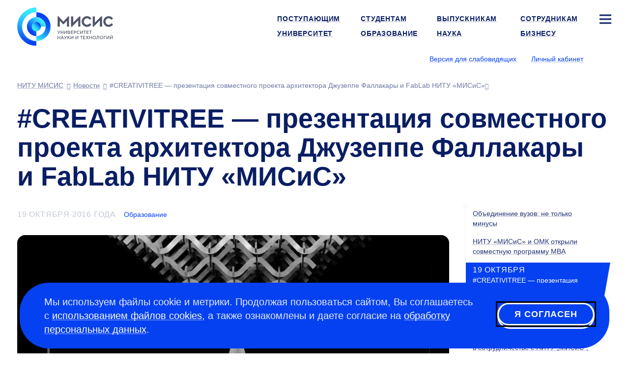

--- FILE ---
content_type: text/html; charset=UTF-8
request_url: https://misis.ru/news/4269/
body_size: 11540
content:
<!DOCTYPE html>
<!-- (c) Art. Lebedev Studio | https://www.artlebedev.ru/ -->
<html lang="ru" class="ru"><head><meta http-equiv="Content-Type" content="text/html; charset=UTF-8"><title>#CREATIVITREE — презентация совместного проекта архитектора Джузеппе Фаллакары и FabLab НИТУ «МИСиС». 19 октября 2016 года. Новости университета НИТУ МИСИС в Москве</title><script>(function(w,d,s,l,i){w[l]=w[l]||[];w[l].push({'gtm.start': new Date().getTime(),event:'gtm.js'});var
			f=d.getElementsByTagName(s)[0], j=d.createElement(s),dl=l!='dataLayer'?'&l='+l:'';j.async=true;j.src='https://www.googletagmanager.com/gtm.js?id='+i+dl;f.parentNode.insertBefore(j,f);})(window,document,'script','dataLayer','GTM-WWB856T');
		</script><meta name="description" content="Свежие новости НИТУ МИСИС: #CREATIVITREE — презентация совместного проекта архитектора Джузеппе Фаллакары и FabLab НИТУ «МИСиС» | Образование ✅ Узнайте больше на официальном сайте университета!"><meta name="viewport" content="width=device-width, initial-scale=1"><meta name="section" content="news"><link rel="canonical" href="https://misis.ru/news/4269/"><link rel="dns-prefetch" href="//google-analytics.com"><link rel="dns-prefetch" href="//googletagmanager.com"><link rel="dns-prefetch" href="//youtube.com"><link rel="dns-prefetch" href="//yandex.ru"><link rel="dns-prefetch" href="//sputnik.ru"><link rel="dns-prefetch" href="//vk.com"><link rel="preconnect" href="//google-analytics.com"><link rel="preconnect" href="//youtube.com"><link rel="preconnect" href="//googletagmanager.com"><link rel="preconnect" href="//mc.yandex.ru"><link rel="preconnect" href="//stat.sputnik.ru"><link rel="preconnect" href="//vk.com"><link rel="image_src" href="//misis.ru/f/src/images/icon-128.png"><link rel="apple-touch-icon" sizes="180x180" href="//misis.ru/f/src/images/apple-touch-icon.png"><link rel="icon" type="image/png" href="//misis.ru/f/src/images/favicon-16x16.png" sizes="16x16"><link rel="icon" type="image/png" href="//misis.ru/f/src/images/favicon-32x32.png" sizes="32x32"><link rel="shortcut icon" href="//misis.ru/favicon-1.ico" type="image/x-icon"><link rel="manifest" href="//misis.ru/site.webmanifest"><link rel="mask-icon" href="//misis.ru/f/src/images/safari-pinned-tab.svg" color="#35c6e3"><!-- Top.Mail.Ru counter -->
<script type="text/javascript">
var _tmr = window._tmr || (window._tmr = []);
_tmr.push({id: "3703291", type: "pageView", start: (new Date()).getTime()});
(function (d, w, id) {
  if (d.getElementById(id)) return;
  var ts = d.createElement("script"); ts.type = "text/javascript"; ts.async = true; ts.id = id;
  ts.src = "https://top-fwz1.mail.ru/js/code.js";
  var f = function () {var s = d.getElementsByTagName("script")[0]; s.parentNode.insertBefore(ts, s);};
  if (w.opera == "[object Opera]") { d.addEventListener("DOMContentLoaded", f, false); } else { f(); }
})(document, window, "tmr-code");
</script>
<noscript><div><img src="https://top-fwz1.mail.ru/counter?id=3703291;js=na" style="position:absolute;left:-9999px;" alt="Top.Mail.Ru"></div></noscript>
<!-- /Top.Mail.Ru counter --><script type="text/javascript">!function(){var t=document.createElement("script");t.type="text/javascript",t.async=!0,t.src="https://vk.com/js/api/openapi.js?168",t.onload=function(){VK.Retargeting.Init("VK-RTRG-890764-ahTTY"),VK.Retargeting.Hit()},document.head.appendChild(t)}();</script><noscript><img src="https://vk.com/rtrg?p=VK-RTRG-890764-ahTTY" style="position:fixed; left:-999px;" alt=""></noscript><link rel="start" href="//misis.ru/"><link href="/rev-67/f/assets/misis.bundle.css" media="all" src="misis.bundle.css" rel="stylesheet"><meta name="yandex-verification" content="1d26e9ea525d88cd"><meta name="google-site-verification" content="EF4Z10N90q0YkdeN5qMBxPBcZymDwNuelRzmrqACFJA"><meta name="robots" content="noindex"><meta property="og:image" content="https://misis.ru/files/4180/14670872_10207582683508141_3205286160354190145_n_picture.jpg"><meta property="og:type" content="article"><meta property="og:title" content="#CREATIVITREE — презентация совместного проекта архитектора Джузеппе Фаллакары и FabLab НИТУ «МИСиС»"><meta property="og:url" content="https://misis.ru/news/4269/"></head><body id="news_item_page" class="inner-page"><noscript><iframe src="https://www.googletagmanager.com/ns.html?id=GTM-WWB856T" height="0" width="0" style="display:none;visibility:hidden"></iframe></noscript><script>
(function(i,s,o,g,r,a,m){i['GoogleAnalyticsObject']=r;i[r]=i[r]||function(){(i[r].q=i[r].q||[]).push(arguments)},i[r].l=1*new Date();a=s.createElement(o),m=s.getElementsByTagName(o)[0];a.async=1;a.src=g;m.parentNode.insertBefore(a,m)})(window,document,'script','//www.google-analytics.com/analytics.js','ga');
ga('create', 'UA-39746940-1', 'auto');
ga('send', 'pageview');
</script><!-- Yandex.Metrika counter -->
<script type="text/javascript">
   (function(m,e,t,r,i,k,a){m[i]=m[i]||function(){(m[i].a=m[i].a||[]).push(arguments)};
   m[i].l=1*new Date();
   for (var j = 0; j < document.scripts.length; j++) {if (document.scripts[j].src === r) { return; }}
   k=e.createElement(t),a=e.getElementsByTagName(t)[0],k.async=1,k.src=r,a.parentNode.insertBefore(k,a)})
   (window, document, "script", "https://mc.yandex.ru/metrika/tag.js", "ym");

   ym(54044305, "init", {
        clickmap:true,
        trackLinks:true,
        accurateTrackBounce:true,
        webvisor:true,
        ecommerce:"dataLayer"
   });

   ym(18672967, "init", {
        clickmap:true,
        trackLinks:true,
        accurateTrackBounce:true,
        webvisor:true
   });
</script>
<noscript>
<div><img src="https://mc.yandex.ru/watch/54044305" style="position:absolute; left:-9999px;" alt=""></div>
<div><img src="https://mc.yandex.ru/watch/18672967" style="position:absolute; left:-9999px;" alt=""></div>
</noscript>
<!-- /Yandex.Metrika counter -->

<!-- ||||| -->

<!-- sputnik --> <script type="text/javascript">
       (function(d, t, p) {
           var j = d.createElement(t); j.async = true; j.type = "text/javascript";
           j.src = ("https:" == p ? "https:" : "http:") + "//stat.sputnik.ru/cnt.js";
           var s = d.getElementsByTagName(t)[0]; s.parentNode.insertBefore(j, s);
       })(document, "script", document.location.protocol);
    </script> <!-- /sputnik--><div class="layout"><header class="header" itemscope="itemscope" itemtype="http://schema.org/WPHeader"><meta itemprop="headline" content="#CREATIVITREE — презентация совместного проекта архитектора Джузеппе Фаллакары и FabLab НИТУ «МИСиС»"><meta itemprop="description" content="Свежие новости НИТУ МИСИС: #CREATIVITREE — презентация совместного проекта архитектора Джузеппе Фаллакары и FabLab НИТУ «МИСиС» | Образование ✅ Узнайте больше на официальном сайте университета!"><div aria-label="Навигация" role="navigation" class="navbar navbar-default navbar-static-top"><div class="logo-text navbar-brand"><a title="Университет науки и технологий МИСИС" href="/"><img alt="Университет науки и технологий МИСИС" src="/files/-/e9c8c0d780b8866a0d85b70635a22313/misis_logo_rus.svg" width="195" height="77"><span class="alt-text">Университет науки и технологий МИСИС</span></a></div><div class="logo-white-text navbar-brand"><a title="Университет науки и технологий МИСИС" href="/"><img alt="Университет науки и технологий МИСИС" src="/files/-/9eb09a0e37d7c55e6a906444b415a653/misis_logo_white_rus.svg" width="195" height="77"><span class="alt-text">Университет науки и технологий МИСИС</span></a></div><div class="logo-black-text navbar-brand"><a title="Университет науки и технологий МИСИС" href="/"><img alt="Университет науки и технологий МИСИС" src="/files/-/dbfd60c08f13104d63a4652ea7c43c68/misis_logo_black_rus.svg" width="195" height="77"><span class="alt-text">Университет науки и технологий МИСИС</span></a></div><nav class="navbar__main-nav" aria-label="Навигация по сайту" role="navigation" itemscope="itemscope" itemtype="http://schema.org/SiteNavigationElement"><ul class="nav navbar-nav navbar-right"><li><a itemprop="url" href="/applicants/"><span itemprop="name">Поступающим</span></a></li><li><a itemprop="url" href="/students/"><span itemprop="name">Студентам</span></a></li><li><a itemprop="url" href="/graduates/"><span itemprop="name">Выпускникам</span></a></li><li><a itemprop="url" href="/university/struktura-universiteta/offices/personnel/world/"><span itemprop="name">Сотрудникам</span></a></li><li class="sitemap"><button type="button" class="sitemap-toggle" data-toggle="modal" data-target="#siteMapModal" data-url="/ajax-sitemap/?object-id=4031"><svg xmlns="http://www.w3.org/2000/svg" width="24" height="24" viewBox="0 0 24 24" fill="none" class="icon-bar"><path fill-rule="evenodd" clip-rule="evenodd" d="M24 5.5L0 5.5L0 2.5L24 2.5V5.5Z" fill="#fff"></path><path fill-rule="evenodd" clip-rule="evenodd" d="M24 13.5L0 13.5L0 10.5L24 10.5V13.5Z" fill="#fff"></path><path fill-rule="evenodd" clip-rule="evenodd" d="M24 21.5L0 21.5L0 18.5L24 18.5V21.5Z" fill="#fff"></path></svg></button></li><li><a itemprop="url" href="/university/"><span itemprop="name">Университет</span></a></li><li><a itemprop="url" href="/education/"><span itemprop="name">Образование</span></a></li><li><a itemprop="url" href="/science/"><span itemprop="name">Наука</span></a></li><li><a itemprop="url" href="/business/"><span itemprop="name">Бизнесу</span></a></li></ul></nav><div class="btn-group btn-group-header"><span class="header-nav-control"><button id="openA11yPopup" class="link link_pseudo" itemprop="copy" data-next="Обычная версия">Версия для слабовидящих</button></span><span class="header-nav-control login-control"><a href="https://lk.misis.ru/ru/users/sign_in" class="link">Личный кабинет</a></span><div class="lang-select"><button aria-label="Выбор языка сайта" data-toggle="dropdown" class="flag flag_ru"></button><ul class="dropdown-menu"><li><a href="https://en.misis.ru" class="flag flag_en" aria-label="english"></a></li></ul></div></div><nav class="navbar__breadcrumbs" aria-label="Хлебные крошки" role="navigation" itemscope="itemscope" itemtype="http://schema.org/SiteNavigationElement"><ol aria-label="Хлебные крошки" class="breadcrumbs js-breadcrumbs" itemscope="itemscope" itemtype="http://schema.org/BreadcrumbList"></ol></nav></div></header><div class="wrapper" itemscope="" itemtype="http://schema.org/Article"><div class="content wide-content"><h1 itemprop="headline" class="h1_small">#CREATIVITREE — презентация совместного проекта архитектора Джузеппе Фаллакары и FabLab НИТУ «МИСиС»</h1></div><div class="content main-content-wrapper" id="js-content"><div class="main"><article class="article article-single "><div class="article__inner" itemprop="articleBody"><div class="evt-meta"><time itemprop="datePublished" content="2016-10-19T12:00:00+03:00">19 октября 2016 года</time><span class="article-category"><a href="//misis.ru/university/news/education/">Образование</a></span></div><div class="gallery" data-gallery='[{"origin":"/files/4180/14670872_10207582683508141_3205286160354190145_n.jpg","picture":"/files/4180/14670872_10207582683508141_3205286160354190145_n_picture.jpg","preview":"/files/4180/14670872_10207582683508141_3205286160354190145_n_preview.jpg","format":"vertical","alt":""},{"origin":"/files/4181/14639671_10207582683788148_2440055396889219091_n%20%281%29.jpg","picture":"/files/4181/14639671_10207582683788148_2440055396889219091_n%20%281%29_picture.jpg","preview":"/files/4181/14639671_10207582683788148_2440055396889219091_n%20%281%29_preview.jpg","format":"vertical","alt":""}]'><div class="gallery__cover js-item"><div class="gallery__inner"><a href="/files/4180/14670872_10207582683508141_3205286160354190145_n.jpg" data-id="0"><img src="/files/4180/14670872_10207582683508141_3205286160354190145_n_picture.jpg" alt=""><span class="alt-text"></span></a></div></div><div class="gallery__preview gallery-preview js-item"><div class="gallery__inner gallery-preview__inner"><a href="/files/4181/14639671_10207582683788148_2440055396889219091_n%20%281%29.jpg" data-id="1"><img src="/files/4181/14639671_10207582683788148_2440055396889219091_n%20%281%29_preview.jpg" alt=""><span class="alt-text"></span></a></div></div></div><p class="first_child "><span class="strong"><span>21 октября 2016 года в НИТУ «МИСиС» состоится презентация инсталляции «Дерево Креативности» и лекция от признанного мастера стереотомии и компьютерного проектирования итальянского архитектора Джузеппе Фаллакары. Узнайте больше о т</span><span>ехнологиях, соединяющих цифровое производство и архитектуру! </span></span></p>
<p><span><span class="strong">#CREATIVITREE</span> — это инсталляция, демонстрирующая полет фантазии и возможности современных доступных цифровых производственных технологий. Это результат двухнедельной работы признанного мастера стереотомии и компьютерного проектирования итальянского архитектора Джузеппе Фаллакары и команды FabLab НИТУ «МИСиС».</span></p>
<p><span><span class="strong">#CREATIVITREE</span> — это попытка вдохновить московских студентов — будущих дизайнеров, архитекторов и инженеров, показав им как много можно сделать, имея ограниченные ресурсы и жесткие временные рамки. </span></p>
<p><span>Лекция Джузеппе Фаллакара посвящена исследованию связи между архитектурным прошлым с его великолепным практическим использованием стереотомии и современной каменной архитектурой с эстетикой и пониманием, основанными на новых технологиях, а также месту цифровых технологий, моделировании и робототехнике в проектировании архитектурных объектов. </span></p>
<p><span><span class="strong">#STEREOTOMY</span> — это техника строительства из камня, характерная для древнегреческой архитектуры и обретающая место в новейшей истории благодаря таким сподвижникам, как Джузеппе Фаллакара и новым технологиям компьютерного дизайна и цифрового производства.</span></p>
<blockquote class="main-blockquote blockquote--long"><div><p class="first_child last_child "><span><span class="strong">Владимир Кузнецов, основатель и руководитель FabLab НИТУ «МИСиС»</span>: «Технологии цифрового производства выкристаллизовывают смелые идеи в законченные архитектурные формы. Вас ждут рассказ маэстро и уникальная инсталляция, доступна для всеобщего просмотра один единственный день».</span></p></div></blockquote>
<p><span class="strong">О чем вы узнаете:</span></p>
<p> </p>
<ul> 
	<li>о развитие работ в камне в исторической перспективе — от доисторических ручных инструментов и простых геометрических методов до невероятных интеллектуальных и инженерных достижений современной архитектуры;</li>
	<li>о применении цифрового производства в архитектуре;</li>
	<li>о новых практических методах разработки и воплощения в камне архитектурных конструкций, основанных на численном моделировании и робототехнике.</li>
</ul>
<p><span class="strong">Для кого:</span></p>
<p> </p>
<ul> 
	<li>для дизайнеров, архитекторов и инженеров;</li>
	<li>для студентов инженерных, архитектурных специальностей;</li>
	<li>д<span>ля всех, интересующихся формой, архитектурой и дизайном;</span></li>
	<li>для школьников, и их родителей, желающих узнать больше о профессии инженера и архитектора.</li>
</ul>
<p><span class="strong">Дата проведения:</span> 21 октября 2016 года</p>
<p><span class="strong">Начало</span> в 18.00. Вход свободный. Язык лекции: итальянский с последовательным переводом.</p>
<p><span class="strong">Место: </span>Москва, ул. Крымский Вал, д. 3, ауд. 111, НИТУ «МИСиС».</p>
<div class="incut "> 
	<p class="first_child "><span><span class="strong">О спикере: </span></span></p>
	<p><span class="strong">Джузеппе Фаллакара (Giuseppe Fallacara)</span> — преподаватель факультета гражданской архитектуры и инженерного дела Политехнического университета Бари. Преподает архитектурный дизайн и стереотомию.</p>
	<p>С 2004 года занимается исследовательской работой по архитектурному проектированию в странах Средиземноморья. Является автором многих научных публикаций, связанных со стереотомией: «Lithic Tree. A search for Natural Stereotomy» (2014), «Stereotomy. Stone Architecture and New Research» (2012), «Plaited Stereotomy — Stone Vaults for the Modern World» (2008). </p>
	<p><span>По результатам международного рейтинга Scimago, Политехнический университет Бари в 2014 году был признан лучшим итальянским государственным университетом в области научных исследований. Архитектурная школа университета считается одной из лучших в Европе.</span></p>
	<p class="last_child ">Работы Джузеппе Фаллакара тут <a target="_blank" rel="noreferrer" href="https://www.atelierfallacara.it/">https://www.atelierfallacara.it/ </a></p>
</div><div class="tags"><a rel="nofollow" href="/news/?tag=FabLab">FabLab</a><a rel="nofollow" href="/news/?tag=%D0%90%D1%80%D1%85%D0%B8%D1%82%D0%B5%D0%BA%D1%82%D1%83%D1%80%D0%B0">Архитектура</a><a rel="nofollow" href="/news/?tag=%D0%A4%D0%B0%D0%BB%D0%BB%D0%B0%D0%BA%D0%B0%D1%80%D0%B0">Фаллакара</a></div></div></article><div class="likely likely-big" data-counters="no"><div class="vkontakte" tabindex="0" role="link" aria-label="Поделиться во ВКонтакте"></div><div class="odnoklassniki" tabindex="0" role="link" aria-label="Лайкнуть в Одноклассниках"></div><div class="telegram" tabindex="0" role="link" aria-label="Поделиться в Телеграме"></div><div class="whatsapp" tabindex="0" role="link" aria-label="Твитнуть в Твиттере"></div></div></div><div class="navigation"><div class="navigation-inner js-navigation"><ul><li><a href="/news/4322/">Объединение вузов: не только минусы</a></li><li><a href="/news/4274/">НИТУ «МИСиС» и ОМК открыли совместную программу МВА</a></li><li class="active"><time>19 октября </time><span class="strong active">#CREATIVITREE — презентация совместного проекта архитектора Джузеппе Фаллакары и FabLab НИТУ «МИСиС»</span></li><li><a href="/news/4268/">Профессор Чеа Кай Чуа: «Мы заинтересованы в сотрудничестве с НИТУ „МИСиС“, как ведущим материаловедческим вузом России»</a></li><li><a href="/news/4267/">Инженеры инновационной компании НИТУ «МИСиС» разработали уникальный прибор-«автоинъектор»</a></li></ul><div class="flagman"></div></div></div><div class="news js-news"><ul class="nav nav-tabs"><li><a href="/university/news/">Новости</a></li></ul><div class="articles-category-selector js-articles-category-selector"><div class="col-md-1"><div class="articles-category-item"><a href="/university/news/misc/" class="link_pseudo" data-ajax="/university/news/ajax/">Свежие</a></div></div><div class="col-md-1"></div><div class="col-md-1"></div><div class="col-md-1"></div></div><div class="grid-reset articles-content news-blocks js-articles-content"><div class="col-xs-4 col-md-2 news-blocks__single"><div class="b-tile b-cover"><div class="b-tile__inner b-sq"><span class="bg"><img src="/files/33196/%D0%B8%D0%BD%D1%84%D0%BE%D0%B3%D1%80%D0%B0%D1%84%D0%B8%D0%BA%D0%B0_picture.jpg" alt="Инфографика. Источник: Shutterstock"><span class="alt-text">Инфографика. Источник: Shutterstock</span></span><div class="cont"><div class="article-date">16 января </div><div class="article-summary"><a href="/news/10177/" class="fill-out link link_white">Студенты НИТУ МИСИС — в числе лидеров инвестиционного турнира «ИнвестЧемп»</a></div></div></div></div></div><div class="col-xs-4 col-md-2 news-blocks__bar"><div class="col-xs-2 b-tile b-tile--lite"><div class="b-tile__inner b-sq"><span class="bg"><img src="/files/33195/51861863580_b631f046ca_k%20%281%29_preview_middle.jpg" alt="Фасад здания НИТУ МИСИС и брендированный баннер"><span class="alt-text">Фасад здания НИТУ МИСИС и брендированный баннер</span></span><div class="cont"><div class="article-date">16 января </div><div class="article-summary"><a href="/news/10176/" class="fill-out link link_white">Исследования учёных МИСИС опубликованы в научных журналах из топ-1% по цитируемости</a></div></div></div></div><div class="col-xs-2 b-tile b-tile--lite"><div class="b-tile__inner b-sq"><span class="bg"><img src="/files/33190/%D0%A1%D0%B8%D0%BD%D1%82%D0%B5%D0%B7%20%D0%BD%D0%BE%D0%B2%D0%BE%D0%B3%D0%BE%20%D0%BA%D0%B0%D1%82%D0%B0%D0%BB%D0%B8%D0%B7%D0%B0%D1%82%D0%BE%D1%80%D0%B0_%D0%BF%D1%80%D0%B5%D1%81%D1%81-%D1%81%D0%BB%D1%83%D0%B6%D0%B1%D0%B0%20%D0%9D%D0%98%D0%A2%D0%A3%20%D0%9C%D0%98%D0%A1%D0%98%D0%A11_preview_middle.jpg" alt="Процесс синтеза нового катализатора в лаборатории НИТУ МИСИС"><span class="alt-text">Процесс синтеза нового катализатора в лаборатории НИТУ МИСИС</span></span><div class="cont"><div class="article-date">16 января </div><div class="article-summary"><a href="/news/10175/" class="fill-out link link_white">Учёные разработали дешёвый и эффективный катализатор для нефтепереработки</a></div></div></div></div><div class="col-xs-2 b-tile b-tile--lite"><div class="b-tile__inner b-sq"><span class="bg"><img src="/files/33188/2025_03_02_09_24_48_AD_preview_middle.jpg" alt="279 студентов НИТУ МИСИС прошли в полуфинал олимпиады «Я — профессионал»"><span class="alt-text">279 студентов НИТУ МИСИС прошли в полуфинал олимпиады «Я — профессионал»</span></span><div class="cont"><div class="article-date">15 января </div><div class="article-summary"><a href="/news/10174/" class="fill-out link link_white">279 студентов НИТУ МИСИС прошли в полуфинал олимпиады «Я — профессионал»</a></div></div></div></div><div class="col-xs-2 b-tile b-tile--link"><a class="b-tile__inner b-sq b-sq_ctl" href="/university/news/"><span class="sq-ctl with-icon with-icon--arrow-next">Все новости</span></a></div></div></div></div></div></div><footer class="footer" itemscope="itemscope" itemtype="http://schema.org/WPFooter"><div class="wrapper-inner" itemscope="true" itemtype="https://schema.org/Organization"><div><div class="copyright"><div class="footer__header">Пресс-служба</div>
<div> 
	<p> <a href="mailto:press@edu.misis.ru">press@edu.misis.ru</a></p>
	<div class="footer__header">Канцелярия:</div>
	<p><a href="tel:+74959550032">+7 495 955-00- 32</a> <br>
 Факс: <a href="tel:+74992362105">+7 499 236-21-05</a> <br>
		<a href="mailto:kancela@misis.ru">kancela@misis.ru</a>
	</p>
	119049, Москва, Ленинский пр-кт, д. 4, стр. 1 <div class="footer__contact-buttons footer__contact-buttons--mobile"><p><a class="pretty-button_default" type="common" href="/university/send-email/email-reply/">Написать нам</a> <a class="pretty-button_default" href="https://b24-cqomso1.bitrix24.site/crm_form_1yhus/?metrikainsert">Подписаться на рассылку</a></p></div>
</div>
<div class="footer__header">Бета-версия. Нашли опечатку?</div>
<div> 
	<p>Выделите ее и нажмите Ctrl+Enter. Спасибо за участие!</p>
</div>
<p>Сервис предназначен только для отправки сообщений об орфографических и пунктуационных ошибках.</p></div></div><div> 
				<div class="footer__header">Приемная комиссия:</div>
				<p><nobr class="phone"><a href="tel:+74996494480">+7 499 649-44-80</a></nobr></p>
				<p><a href="mailto:vopros@misis.ru">vopros@misis.ru</a></p>
				<div class="footer__header"><span>Admission Issues:</span></div>
				<p><a href="mailto:welcome@misis.ru">welcome@misis.ru</a> </p>
				<div class="footer__header"><a type="common" href="/business/cct/">Центр коммерциализации технологий</a></div>
				<p><nobr class="phone"><a href="tel:+74956384657">+7 495 638-46-57</a></nobr></p>
				<a href="mailto:cctt@misis.ru">cctt@misis.ru</a><br>
				<br>
			</div><div> 
				<div><span>Техническая поддержка сайта:</span></div>
				<div> 
					<p><a href="mailto:site@edu.misis.ru">site@edu.misis.ru</a><br>
						<a type="common" href="/map/">Карта сайта</a> 
					</p>
					<p><a type="common" href="/university/job/">Работа в Университете МИСИС</a></p>
					<a href="/sveden/common" domain="misis.ru">Сведения об образовательной организации</a> 
				</div>
				<div><br>
 				</div>
				<div><a type="common" href="/university/tenders/">Информация о закупках</a> <br>
					<a type="common" href="/university/sved/protivodeystvie-korrupcii/">Противодействие коррупции</a> 
					<p><span><a type="common" href="/university/documentation/security/">Политика конфиденциальности </a></span></p>
					<div class="footer__header"><br>
						
					</div>
 				</div>
 			</div><div><p>© <span itemprop="copyrightYear">2026</span> <span itemprop="name"><a href="//misis.ru/">Университет науки и технологий МИСИС</a></span></p><div class="footer__social"><p><a href="https://max.ru/nust_misis"><img width="24" height="24" src="/files/-/4b9b9c31e163fe5ad1c02060d516dcf4/max-logo.svg" domain="misis.ru"></a><a href="https://vk.com/nust_misis"><img src="/files/-/8a9837eb4e89145037268f7d5d292dab/vk.svg" alt="Логотип ВКонтакте" width="24" height="24"></a><a href="https://t.me/nust_misis"><img src="/files/-/b4bb2f68dfabcbeabb9643dac2a2a5a1/telegram.svg" alt="Логотип Телеграм" width="24" height="24"></a><a href="https://ok.ru/group/56080999448603"><img src="/files/-/b32a5ad1398d926e2dbfe2c1895a57b7/ok.svg" alt="Логотип Одноклассников" width="24" height="24"></a><a href="http://zen.yandex.ru/id/5cd6e73edc906400b27ff7d7"><img src="/files/-/369e673fa508a6f5d6ebecd4799cfc11/zen.svg" alt="Логотип Яндекс Дзен" width="24" height="24"></a><a href="https://rutube.ru/channel/23750838/"><img src="/files/-/2221038be39cb79a7eccb12ef3fbee49/rutube.svg" alt="Логотип Rutube" width="24" height="24"></a></p></div><div class="footer__contact-buttons footer__contact-buttons--desktop"><p><a class="pretty-button_default" type="common" href="/university/send-email/email-reply/">Написать нам</a> <a class="pretty-button_default" href="https://b24-cqomso1.bitrix24.site/crm_form_1yhus/?metrikainsert">Подписаться на рассылку</a></p></div></div></div></footer><div class="cookie-message cookie-message--hidden js-cookie-agreement"><div class="cookie-message__text"><p class="first_child last_child ">Мы используем файлы cookie и метрики. Продолжая пользоваться сайтом, Вы соглашаетесь с <a href="/cookie/">использованием файлов cookies</a>, а также ознакомлены и даете согласие на <a href="/university/documentation/security/">обработку персональных данных</a>.</p></div><button type="button" class="pretty-button_light js-cookie-agreement-button" tabindex="1">Я согласен</button></div></div><button class="scroll-button hidden js-scroll-button"><svg xmlns="http://www.w3.org/2000/svg" width="50" height="50" viewBox="0 0 50 50" fill="none"><rect width="50" height="50" rx="25" fill="currentColor"></rect><path fill-rule="evenodd" clip-rule="evenodd" d="M12.8789 24.2337L23.9768 13.9021C24.5527 13.366 25.445 13.366 26.021 13.9021L37.1188 24.2337L35.0747 26.4295L26.4989 18.4458L26.4989 36.5L23.4989 36.5L23.4989 18.4458L14.9231 26.4295L12.8789 24.2337Z" fill="#0541F0"></path></svg></button><div class="subscribe-popup"><div class="subscribe-popup_body"><div class="subscribe-popup_content"><div class="subscribe-header"><a class="close" tabindex="0">×</a></div><div class="subscribe-form_container"><script data-b24-form="inline/47/vjsjfu" data-skip-moving="true">(function(w,d,u){var s=d.createElement('script');s.async=true;s.src=u+'?'+(Date.now()/180000|0);var h=d.getElementsByTagName('script')[0];h.parentNode.insertBefore(s,h);})(window,document,'https://crm.misis.ru/upload/crm/form/loader_47_vjsjfu.js');</script><script type="text/javascript">
						window.addEventListener('b24:form:init', (event) => {
						let form = event.detail.object;
						form.setProperty("url", window.location.href);
						let metrikaClientId = '';
						ym(18672967, 'getClientID', function(clientID) {
						     metrikaClientId = clientID;
						});
						form.setProperty("metrika_client_id", metrikaClientId)
						});
						</script></div></div></div></div><div class="cookie-message cookie-message--hidden js-cookie-agreement"><div class="cookie-message__text"><p class="first_child last_child ">Мы используем файлы cookie и метрики. Продолжая пользоваться сайтом, Вы соглашаетесь с <a href="/cookie/">использованием файлов cookies</a>, а также ознакомлены и даете согласие на <a href="/university/documentation/security/">обработку персональных данных</a>.</p></div><button type="button" class="pretty-button_light js-cookie-agreement-button" tabindex="1">Я согласен</button></div><div class="modal modal-fullscreen fade modal-sitemap" role="dialog" aria-labelledby="gridSystemModalLabel" id="siteMapModal"><div class="modal-dialog" role="document"><div class="modal-content"><button type="button" class="close with-icon with-icon--close" data-dismiss="modal" aria-label="Закрыть окно"><span aria-hidden="true">×</span></button><div class="logo-text navbar-brand"><a title="Университет науки и технологий МИСИС" href="/"><img alt="Университет науки и технологий МИСИС" src="/files/-/e9c8c0d780b8866a0d85b70635a22313/misis_logo_rus.svg" width="195" height="77"><span class="alt-text">Университет науки и технологий МИСИС</span></a></div><div class="logo-white-text navbar-brand"><a title="Университет науки и технологий МИСИС" href="/"><img alt="Университет науки и технологий МИСИС" src="/files/-/9eb09a0e37d7c55e6a906444b415a653/misis_logo_white_rus.svg" width="195" height="77"><span class="alt-text">Университет науки и технологий МИСИС</span></a></div><div class="logo-black-text navbar-brand"><a title="Университет науки и технологий МИСИС" href="/"><img alt="Университет науки и технологий МИСИС" src="/files/-/dbfd60c08f13104d63a4652ea7c43c68/misis_logo_black_rus.svg" width="195" height="77"><span class="alt-text">Университет науки и технологий МИСИС</span></a></div><div class="lang-select"><button aria-label="Выбор языка сайта" data-toggle="dropdown" class="flag flag_ru"></button><ul class="dropdown-menu"><li><a href="https://en.misis.ru" class="flag flag_en" aria-label="english"></a></li></ul></div><span class="header-nav-control login-control"><a href="https://lk.misis.ru/ru/users/sign_in" class="link">Личный кабинет</a></span><div class="modal-body links-white"></div></div></div></div><template id="galleryModal"><div class="modal modal-gallery fade" tabindex="-1" role="dialog" aria-labelledby="gridSystemModalLabel"><button type="button" class="close with-icon with-icon--close" data-dismiss="modal" aria-label="Закрыть окно"><span aria-hidden="true">×</span></button><div class="modal-dialog modal-dialog-gal modal-lg" role="document"><div class="modal-content"><div class="modal-body"><div class="swiper js-swiper"><div class="swiper-wrapper"></div></div><div thumbsSlider="" class="swiper js-swiper-thumbs"><div class="swiper-wrapper"></div></div><div class="swiper-button-prev with-icon with-icon--arrow-prev"></div><div class="swiper-button-next with-icon with-icon--arrow-next"></div></div></div></div></div></template><noindex><div id="a11y-modal" class="a11y-modal hidden"><div class="section a11y-modal__manage-buttons"><button id="resetA11ySettings" aria-label="Сбросить настройки доступности до стандартных значений" class="a11y-modal__reset"><svg xmlns="http://www.w3.org/2000/svg" aria-hidden="true" width="24" height="24" viewBox="0 0 24 24" fill="none"><path d="M4 12.707C4 17.1253 7.58172 20.707 12 20.707C16.4183 20.707 20 17.1253 20 12.707C20 8.28875 16.4183 4.70703 12 4.70703" stroke="#0541F0" stroke-width="3"></path><path d="M4.74219 4.70791L12.2686 0.00390625L12.2686 9.41191L4.74219 4.70791Z" fill="#0541F0"></path></svg></button><button id="closeA11yPopup" aria-label="Закрыть попап настройки доступности" class="a11y-modal__close"><svg xmlns="http://www.w3.org/2000/svg" aria-hidden="true" width="24" height="24" viewBox="0 0 24 24" fill="none"><path fill-rule="evenodd" clip-rule="evenodd" d="M2.09967 19.7781L9.87702 12.0008L2.09967 4.22345L4.22099 2.10213L11.9983 9.87948L19.7773 2.10047L21.8987 4.22179L14.1197 12.0008L21.8987 19.7798L19.7773 21.9011L11.9983 14.1221L4.22099 21.8995L2.09967 19.7781Z" fill="white"></path></svg></button></div><div class="a11y-modal__section"><div class="a11y-modal__options images"><div class="a11y-modal__label">Графика</div><button id="setImagesEnable" class="set-enable-images" aria-label="Включить графику"><svg xmlns="http://www.w3.org/2000/svg" width="48" height="48" viewBox="0 0 48 48" fill="none"><path d="M44.4 -1.33862H3.6C1.61177 -1.33862 0 1.03587 0 3.96495V42.8578C0 45.7869 1.61177 48.1614 3.6 48.1614H44.4C46.3882 48.1614 48 45.7869 48 42.8578V3.96495C48 1.03587 46.3882 -1.33862 44.4 -1.33862Z" fill="#69BBEB"></path><path d="M16.7969 47.3317L29.0028 29.3497C30.8773 26.5882 33.9164 26.5882 35.791 29.3497L46.7969 45.5638" fill="#B7E7A0"></path><path d="M0 34.041L10.4011 19.3074C12.2592 16.6752 15.1968 16.6752 17.0549 19.3074L26.4 32.5451" fill="#B7E7A0"></path><path d="M0 34.041L10.4011 19.3074C12.2592 16.6752 15.1968 16.6752 17.0549 19.3074L26.4 32.5451L27.2 33.4281L44.8 42.8567L47.2 46.3924L48 48.7495L0 49.3388V34.041Z" fill="#B7E7A0"></path><path d="M34 18.0012C36.2091 18.0012 38 16.2104 38 14.0012C38 11.7921 36.2091 10.0012 34 10.0012C31.7909 10.0012 30 11.7921 30 14.0012C30 16.2104 31.7909 18.0012 34 18.0012Z" fill="#FFDD1F"></path></svg></button><button id="setImagesBlackWhite" class="set-black-white-images" aria-label="Черно-белая графика"><svg xmlns="http://www.w3.org/2000/svg" width="48" height="48" viewBox="0 0 48 48" fill="none"><path d="M44.4 -1.33862H3.6C1.61177 -1.33862 0 1.03587 0 3.96495V42.8578C0 45.7869 1.61177 48.1614 3.6 48.1614H44.4C46.3882 48.1614 48 45.7869 48 42.8578V3.96495C48 1.03587 46.3882 -1.33862 44.4 -1.33862Z" fill="#BDBDBD"></path><path d="M16.7969 47.3317L29.0028 29.3497C30.8773 26.5882 33.9164 26.5882 35.791 29.3497L46.7969 45.5638" fill="#7F7F7F"></path><path d="M0 34.041L10.4011 19.3074C12.2592 16.6752 15.1968 16.6752 17.0549 19.3074L26.4 32.5451" fill="#7F7F7F"></path><path d="M0 34.041L10.4011 19.3074C12.2592 16.6752 15.1968 16.6752 17.0549 19.3074L26.4 32.5451L27.2 33.4281L44.8 42.8567L47.2 46.3924L48 48.7495L0 49.3388V34.041Z" fill="#7F7F7F"></path><path d="M34 18.0012C36.2091 18.0012 38 16.2104 38 14.0012C38 11.7921 36.2091 10.0012 34 10.0012C31.7909 10.0012 30 11.7921 30 14.0012C30 16.2104 31.7909 18.0012 34 18.0012Z" fill="#E8E8E8"></path></svg></button><button id="setImagesDisable" class="set-disable-images" aria-label="Выключить графику"><svg xmlns="http://www.w3.org/2000/svg" width="24" height="24" viewBox="0 0 24 24" fill="none"><g opacity="0.33"><rect width="3.85733" height="27.0013" transform="matrix(0.70665 -0.707563 0.70665 0.707563 1 3.89478)" fill="#0A1E64"></rect><rect width="3.85733" height="27.0013" transform="matrix(0.70665 0.707563 -0.70665 0.707563 20.2734 1)" fill="#0A1E64"></rect></g></svg></button></div><div class="a11y-modal__options font-size"><div class="a11y-modal__label">Шрифт</div><button id="setFontSizeDefault" class="set-font-size-default" aria-label="Размер шрифта — 100%">
							А
						</button><button id="setFontSizeMedium" class="set-font-size-medium" aria-label="Размер шрифта — 125%">
							А
						</button><button id="setFontSizeLarge" class="set-font-size-large" aria-label="Размер шрифта — 150%">
							А
						</button></div><div class="a11y-modal__options colors"><div class="a11y-modal__label">Цвет</div><button id="setColorSchemeDefault" class="set-color-scheme-default" aria-label="Цветовая схема — стандартная">
							А
						</button><button id="setColorSchemeBlackWhite" class="set-color-scheme-black-white" aria-label="Цветовая схема — черно-белая">
							А
						</button><button id="setColorSchemeInversion" class="set-color-scheme-inversion" aria-label="Цветовая схема — инверсия">
							А
						</button></div></div><div class="a11y-modal__section"><div class="a11y-modal__options letter-spacing"><div class="a11y-modal__label">Кернинг</div><button id="setLetterSpacingDefault" class="set-letter-spacing-default" aria-label="Межбуквенное расстояние — 100%">Стандартный</button><button id="setLetterSpacingMedium" class="set-letter-spacing-medium" aria-label="Межбуквенное расстояние — 125%">Средний</button><button id="setLetterSpacingLarge" class="set-letter-spacing-large" aria-label="Межбуквенное расстояние — 150%">Большой</button></div><div class="a11y-modal__options line-height"><div class="a11y-modal__label">Интервал</div><button id="setLineHeightDefault" class="set-line-height-default" aria-label="Межстрочный интервал — 100%">Одинарный<span class="hamburger"></span></button><button id="setLineHeightMedium" class="set-line-height-medium" aria-label="Межстрочный интервал — 125%">Полуторный<span class="hamburger"></span></button><button id="setLineHeightLarge" class="set-line-height-large" aria-label="Межстрочный интервал — 150%">Двойной<span class="hamburger"></span></button></div></div></div></noindex><link href="/rev-67/f/assets/misis-2.bundle.css" media="all" src="misis-2.bundle.css" rel="preload" place="body" as="style" onload="this.rel='stylesheet'"><link href="/rev-67/f/assets/contrast.bundle.css" media="all" src="contrast.bundle.css" rel="preload" place="body" as="style" onload="this.rel='stylesheet'"><script src="/rev-67/f/assets/misis.bundle.js"></script></body></html>

--- FILE ---
content_type: text/css
request_url: https://misis.ru/rev-67/f/assets/misis-2.bundle.css
body_size: 30724
content:
.preloader{background:url(/f/src/images/ring-alt.svg);height:86px;left:0;margin:auto;position:absolute;right:0;width:86px}[class^=i-social]{display:inline-block}.i-social-ig{background:url(../src/images/sprite.png) -564px -676px no-repeat;height:21px;width:22px}.i-social-fb{background:url(../src/images/sprite.png) -540px -676px no-repeat;height:21px;width:22px}.i-social-tw{background:url(../src/images/sprite.png) -588px -676px no-repeat;height:21px;width:22px}.i-social-vk{background:url(../src/images/sprite.png) -612px -676px no-repeat;height:21px;width:22px}.with-arrow:after{background:url(../src/images/sprite.png) -1088px -575px no-repeat;content:"";display:inline-block;height:17px;margin:0 .5em;width:36px}.with-arrow:hover:after{background:url(../src/images/sprite.png) -1050px -575px no-repeat;height:17px;width:36px}@font-face{font-family:icons-font;font-style:normal;font-weight:400;src:url(/f/src/fonts/icons-font.eot);src:url(/f/src/fonts/icons-font.eot?#iefix) format("eot"),url(/f/src/fonts/icons-font.woff2) format("woff2"),url(/f/src/fonts/icons-font.woff) format("woff")}.with-icon{position:relative}.with-icon:before{display:inline-block;font-family:icons-font;font-style:normal;font-weight:400;line-height:1;position:absolute;-webkit-font-smoothing:antialiased;-moz-osx-font-smoothing:grayscale}.with-icon--lg{font-size:1.3333333333em;line-height:.75em;vertical-align:-15%}.with-icon--1-5x:before{font-size:1.5em}.with-icon--2x:before{font-size:2em}.with-icon--3x:before{font-size:3em}.with-icon--4x:before{font-size:4em}.with-icon--5x:before{font-size:5em}.with-icon--fw:before{text-align:center;width:1.2857142857em}.with-icon--0:before{content:""}.with-icon--1:before{content:""}.with-icon--2:before{content:""}.with-icon--3:before{content:""}.with-icon--4:before{content:""}.with-icon--5:before{content:""}.with-icon--6:before{content:""}.with-icon--7:before{content:""}.with-icon--8:before{content:""}.with-icon--9:before{content:""}.with-icon--calculator:before{content:""}.with-icon--gorky-park:before{content:""}.with-icon--kremlin:before{content:""}.with-icon--muzeon:before{content:""}.with-icon--neskuchny-sad:before{content:""}.with-icon--comma:before{content:""}.with-icon--avatar:before{content:""}.with-icon--colba:before{content:""}.with-icon--globus:before{content:""}.with-icon--heart:before{content:""}.with-icon--star:before{content:""}.with-icon--automatic-application:before{content:""}.with-icon--campus-wifi:before{content:""}.with-icon--record-book:before{content:""}.with-icon--telegram:before{content:""}.with-icon--all-seasons:before{content:""}.with-icon--double-diploma:before{content:""}.with-icon--exchange-education:before{content:""}.with-icon--internship:before{content:""}.with-icon--megafon:before{content:""}.with-icon--vk:before{content:""}.with-icon--fb:before{content:""}.with-icon--instagram:before{content:""}.with-icon--arrow-next:before{content:""}.with-icon--arrow-prev:before{content:""}.with-icon--close:before{content:""}.with-icon--gallery-arrow:before{content:""}.with-icon--arrow-vertical:before{content:""}.with-icon--settings:before{content:""}.with-icon--faq-toggle-control:before{content:""}.with-icon--settings2:before{content:""}.with-icon--tretyakov:before{content:""}.with-icon--share:before{content:""}.with-icon--arrow-next-2:before{content:""}.with-icon--arrow-prev-2:before{content:""}.with-icon--breadcrumbs-delimiter:before{content:""}.with-icon--quotes:before{content:""}.with-icon--rates-decor-left:before{content:""}.with-icon--rates-decor-right:before{content:""}.subnavigation{color:#fff}.subnavigation:after,.subnavigation:before{content:" ";display:table}.subnavigation:after{clear:both}.subnavigation.subnavigation--level-1{background:#0a1e64}.subnavigation.subnavigation--level-1 .toggle-subnavigation,.subnavigation.subnavigation--level-1 h1,.subnavigation.subnavigation--level-1 h3{color:#73e8fc}.subnavigation.subnavigation--level-1 a{color:#fff;-moz-text-decoration-color:hsla(0,0%,100%,.2);text-decoration-color:hsla(0,0%,100%,.2);-webkit-text-decoration-skip-ink:none;text-decoration-skip-ink:none}.subnavigation.subnavigation--level-1 a:hover,.subnavigation.subnavigation--level-1 a:visited{color:#fff;-moz-text-decoration-color:hsla(0,0%,100%,.2);text-decoration-color:hsla(0,0%,100%,.2)}.subnavigation.subnavigation--level-1 a:hover{opacity:.7}.subnavigation.subnavigation--level-1 .toggle-subnavigation{color:#fff!important}.subnavigation.subnavigation--level-2{background:#f1f2fe}.subnavigation__container{margin:0 auto;max-width:1440px;padding:2.8rem 1.5rem;width:100%}@media screen and (min-width:992px){.subnavigation__container{padding:4rem 35px 4.8rem}}.subnavigation .toggle-subnavigation{color:#0541f0!important;display:-webkit-inline-box;display:-webkit-inline-flex;display:-moz-inline-box;display:-ms-inline-flexbox;display:inline-flex;margin-left:1.5rem;padding:0;-webkit-box-align:center;-webkit-align-items:center;-moz-box-align:center;-ms-flex-align:center;align-items:center;-webkit-box-pack:start;-webkit-justify-content:flex-start;-moz-box-pack:start;-ms-flex-pack:start;-webkit-appearance:none;-moz-appearance:none;appearance:none;background:none;border:none;font-size:14px;font-weight:700;gap:1rem;justify-content:flex-start}.subnavigation .toggle-subnavigation:hover{opacity:.8}@media screen and (min-width:992px){.subnavigation .toggle-subnavigation{display:none}}.subnavigation .toggle-subnavigation path{fill:currentColor}.subnavigation h1,.subnavigation h3{letter-spacing:.05em;line-height:110%;padding:0;text-transform:uppercase}@media screen and (max-width:992px){.subnavigation h1,.subnavigation h3{font-size:36px}.subnavigation .column{float:none;width:100%}.subnavigation .column:not(:last-child){margin-bottom:1.2rem}.subnavigation .column.column-hide{display:none}}@media screen and (max-width:1440px){.x2 .subnavigation .column{width:50%}}.subnavigation .padded{padding-left:0;padding-right:0}@media(min-width:992px){.subnavigation .padded{padding-left:0;padding-right:0}.subnavigation .column:first-child ul,.x2 .subnavigation .column:first-child ul{padding-left:0}}.subnavigation__to-string{line-height:2}.subnavigation__to-string li,.subnavigation__to-string ul{display:inline-block}@media screen and (max-width:479px){.subnavigation__to-string li,.subnavigation__to-string ul{display:block}}.subnavigation__to-string li{margin-right:1.5em!important}.subnavigation ul{font-size:14px;line-height:1.2;margin-bottom:0;margin-left:0;padding:0}@media screen and (min-width:992px){.subnavigation ul{font-size:16px;padding:0 24px}}.subnavigation ul:not(:last-child){margin-bottom:1.2rem}.subnavigation ul li{list-style:none;margin:0;padding-left:0}.subnavigation ul li:not(:last-child){margin-bottom:1.2rem}.subnavigation ul li:before{display:none}.subnavigation ul ul{padding:.4em 0 5px 16px}.subnavigation ul ul li{font-weight:400}.subnavigation a{font-weight:700}.subnavigation_siblings{background:#f9f9ff;border-radius:1.6rem;clear:both;color:#000;font-size:14px;margin-top:30px;padding:2.8rem 3.2rem}@media screen and (min-width:992px){.subnavigation_siblings{padding:3.6rem 4rem}}.subnavigation_siblings .selected{color:#fff;padding:0}.subnavigation_siblings .selected .strong{background:#0541f0;display:inline-block;font-weight:400;padding:.2em .5em .3em;vertical-align:middle}.subnavigation_siblings .selected a{color:#fff;-moz-text-decoration-color:hsla(0,0%,100%,.3);text-decoration-color:hsla(0,0%,100%,.3);-webkit-text-decoration-skip-ink:none;text-decoration-skip-ink:none}.subnavigation_siblings .selected a:visited{color:#fff;-moz-text-decoration-color:hsla(0,0%,100%,.3);text-decoration-color:hsla(0,0%,100%,.3)}.subnavigation_siblings ul{line-height:1.4}.subnavigation_siblings ul li{padding:.2em .5em .3em}.subnavigation_siblings a{color:#0541f0;font-weight:400;-moz-text-decoration-color:rgba(5,65,240,.3);text-decoration-color:rgba(5,65,240,.3);-webkit-text-decoration-skip-ink:none;text-decoration-skip-ink:none}.subnavigation_siblings a:visited{color:#0541f0;-moz-text-decoration-color:rgba(5,65,240,.3);text-decoration-color:rgba(5,65,240,.3)}.subnavigation_siblings a:hover{color:#fa2e53;-moz-text-decoration-color:rgba(250,46,83,.3);text-decoration-color:rgba(250,46,83,.3);-webkit-text-decoration-skip-ink:none;text-decoration-skip-ink:none}.subnavigation_siblings a:hover:visited{color:#fa2e53;-moz-text-decoration-color:rgba(250,46,83,.3);text-decoration-color:rgba(250,46,83,.3)}.subnavigation_addon_media{margin-bottom:30px;padding:0 24px}.subnavigation_addon_media img{height:auto;max-width:100%}.subnavigation_addon_text{padding:0 24px}.subparts{clear:both;color:#0a1e64;margin-bottom:3.2rem;padding-left:1.5rem;padding-right:1.5rem}@media screen and (max-width:992px){.subparts{margin-bottom:1.6rem}}.subparts .row{clear:both;display:-webkit-box;display:-webkit-flex;display:-moz-box;display:-ms-flexbox;display:flex;-webkit-box-orient:horizontal;-webkit-box-direction:normal;-webkit-flex-direction:row;-moz-box-orient:horizontal;-moz-box-direction:normal;-ms-flex-direction:row;flex-direction:row;-webkit-flex-wrap:wrap;-ms-flex-wrap:wrap;flex-wrap:wrap;gap:1.6rem;margin:0;width:auto;-webkit-box-align:stretch;-webkit-align-items:stretch;-moz-box-align:stretch;-ms-flex-align:stretch;align-items:stretch}@media screen and (max-width:479px){.subparts .row{-webkit-box-orient:vertical;-webkit-box-direction:normal;-webkit-flex-direction:column;-moz-box-orient:vertical;-moz-box-direction:normal;-ms-flex-direction:column;flex-direction:column}}.subparts .row>div{display:-webkit-box;display:-webkit-flex;display:-moz-box;display:-ms-flexbox;display:flex;float:none;padding:0;vertical-align:top}.subparts .row:after,.subparts .row:before{display:none}.subparts .col-inner{background:#f9f9ff;border-radius:1.6rem;overflow:hidden;padding:24px;width:100%}@media screen and (max-width:479px){.subparts .col-inner{padding:2.4rem 3.2rem}}.subparts h3{font-size:2.4rem;line-height:1}.subparts h3 a{color:#0a1e64;-moz-text-decoration-color:#0a1e64;text-decoration-color:#0a1e64;-webkit-text-decoration-skip-ink:none;text-decoration-skip-ink:none}.subparts h3 a:hover,.subparts h3 a:visited{color:#0a1e64;-moz-text-decoration-color:#0a1e64;text-decoration-color:#0a1e64}.subparts h3 a:hover{opacity:.7}.subparts a{color:#0541f0;-moz-text-decoration-color:rgba(5,65,240,.2);text-decoration-color:rgba(5,65,240,.2);-webkit-text-decoration-skip-ink:none;text-decoration-skip-ink:none}.subparts a:hover,.subparts a:visited{color:#0541f0;-moz-text-decoration-color:rgba(5,65,240,.2);text-decoration-color:rgba(5,65,240,.2)}.subparts a:hover{opacity:.7}.subparts h3,.subparts p{line-height:1.15;margin-bottom:1.6rem}.folder-page h1{width:100%}.folder-page .content{-webkit-box-orient:horizontal;-webkit-box-direction:normal;-webkit-flex-flow:row wrap;-moz-box-orient:horizontal;-moz-box-direction:normal;-ms-flex-flow:row wrap;flex-flow:row wrap}.folder-page .col2_grey,.folder-page .content{display:-webkit-box;display:-webkit-flex;display:-moz-box;display:-ms-flexbox;display:flex}.folder-page .col2_grey__inner{-webkit-box-flex:1;-webkit-flex:1;-moz-box-flex:1;-ms-flex:1;flex:1}.file{margin-bottom:.5em;position:relative}.file:not(:first-child){margin-left:.5rem}.file .file__details:before,.file a:before{background-image:url("[data-uri]");background-repeat:no-repeat;background-size:contain;color:#fff;content:"";display:inline-block;float:none;font-size:14px;font-weight:500;height:2.8rem;margin:0 1.2rem 0 0;vertical-align:middle;width:4.4rem}.file.PDF .file__details:before,.file.PDF a:before,.file.pdf .file__details:before,.file.pdf a:before{background-image:url("[data-uri]")}.file.PPT .file__details:before,.file.PPT a:before,.file.PPTX .file__details:before,.file.PPTX a:before,.file.ppt .file__details:before,.file.ppt a:before,.file.pptx .file__details:before,.file.pptx a:before{background-image:url("[data-uri]")}.file.XLS .file__details:before,.file.XLS a:before,.file.XLSX .file__details:before,.file.XLSX a:before,.file.xls .file__details:before,.file.xls a:before,.file.xlsx .file__details:before,.file.xlsx a:before{background-image:url("[data-uri]")}.file.DOC .file__details:before,.file.DOC a:before,.file.DOCX .file__details:before,.file.DOCX a:before,.file.doc .file__details:before,.file.doc a:before,.file.docx .file__details:before,.file.docx a:before{background-image:url("[data-uri]")}.file.JPEG .file__details:before,.file.JPEG a:before,.file.JPG .file__details:before,.file.JPG a:before,.file.jpeg .file__details:before,.file.jpeg a:before,.file.jpg .file__details:before,.file.jpg a:before{background-image:url("[data-uri]")}.file.PNG .file__details:before,.file.PNG a:before,.file.png .file__details:before,.file.png a:before{background-image:url("[data-uri]")}.file.AVI .file__details:before,.file.AVI a:before,.file.avi .file__details:before,.file.avi a:before{background-image:url("[data-uri]")}.file.ZIP .file__details:before,.file.ZIP a:before,.file.zip .file__details:before,.file.zip a:before{background-image:url("[data-uri]")}.file__size{color:rgba(0,0,0,.5)}.dissertation-material-file,.file__size{font-size:14px}.dissertation-material-file .file{display:inline-block;margin-right:5px}.fancy-digits{color:rgba(0,0,0,0);display:-webkit-box;display:-webkit-flex;display:-moz-box;display:-ms-flexbox;display:flex;-webkit-flex-wrap:nowrap;-ms-flex-wrap:nowrap;flex-wrap:nowrap;font-size:140px;font-weight:500;line-height:.8;margin:-.1em 10px 20px 0;-webkit-text-stroke:.018em #0541f0;white-space:nowrap}@media screen and (max-width:600px){.fancy-digits{font-size:80px}}.fancy-digits__item{margin-right:.1em;position:relative}.fancy-digits__item span{color:rgba(0,0,0,0);font-size:120px;font-weight:700;left:0;line-height:.65;position:absolute;text-indent:-.07ex}@media screen and (max-width:600px){.fancy-digits__item span{font-size:100px}}.fancy-digits__item.with-icon--comma{line-height:140px;margin-bottom:-20px}.fancy-digits__item.with-icon--comma:before{font-size:40px}.fancy-digits__item.with-icon:before{position:static}.article-category{font-size:14px;margin-right:1em}.article-category+.tags{margin-left:1em}.article-category a{text-decoration:none}.article{margin-bottom:2rem}@media screen and (min-width:481px){.article{margin-bottom:2.5em}}.article .article__inner{border-radius:1.6rem}.article.no-cover{width:100%}@media screen and (min-width:481px){.article.no-cover{display:table;text-align:center}}@media screen and (min-width:992px){.article.no-cover{height:370px}}.article.no-cover .article__inner{background:#f9f9ff;display:table-cell;padding:2.4rem;vertical-align:middle;width:100%}@media screen and (min-width:481px){.article.no-cover .article__inner{padding:30px 60px}}.article.no-cover .article__pie{display:table-cell}.article h3{font-size:2rem;font-weight:700;margin-top:.4em}@media screen and (min-width:481px){.article h3{font-size:2.4rem}}@media screen and (min-width:993px){.article h3{font-size:3rem}}.article h3 a{color:#0a1e64;-moz-text-decoration-color:rgba(10,30,100,.3);text-decoration-color:rgba(10,30,100,.3);text-decoration:none;-webkit-text-decoration-skip-ink:none;text-decoration-skip-ink:none}.article h3 a:visited{color:#0a1e64;-moz-text-decoration-color:rgba(10,30,100,.3);text-decoration-color:rgba(10,30,100,.3)}.article h3 a:hover{color:#fa2e53;-moz-text-decoration-color:rgba(250,46,83,.3);text-decoration-color:rgba(250,46,83,.3);-webkit-text-decoration-skip-ink:none;text-decoration-skip-ink:none}.article h3 a:hover:visited{color:#fa2e53;-moz-text-decoration-color:rgba(250,46,83,.3);text-decoration-color:rgba(250,46,83,.3)}.article .cover img{height:100%;width:100%}.article.vertical .cover img{max-height:600px;width:auto}.article__inner,.article__pie{position:relative}.article__pie{margin-bottom:2rem;margin-right:15px;vertical-align:middle;z-index:2}@media screen and (min-width:481px){.article__pie{float:left}.article__pie+.article__inner{padding-left:115px}}.articles-list .article__pie{position:relative}.articles-list .no-cover .article__pie{top:0}.article p.first_child{clear:both}.subarticles .article{text-align:left}.subarticles .article,.subarticles .article .article__inner{display:block;height:auto}.subarticles .article .article__inner{background:none;padding:0}.subarticles .article .article__inner:after,.subarticles .article .article__inner:before{content:" ";display:table}.subarticles .article .article__inner:after{clear:both}.subarticles .article .article__pie{margin:0 20px 0 0}.article__content :last-child{margin-bottom:0}.article-meta,.evt-lang,time{color:rgba(10,30,100,.25);font-size:1.6rem;font-weight:500;letter-spacing:.05em;margin-right:1em;text-transform:uppercase}.cover{aspect-ratio:16/9;border-radius:1.6rem;margin:1em 0;position:relative}.articles-list .cover,.news-list .cover{background-position:50%;background-size:cover;overflow:hidden;position:relative}.articles-list .cover:before,.news-list .cover:before{content:"";display:block;padding-top:56.25%;width:100%}.articles-list .vertical .cover,.news-list .vertical .cover{background-repeat:no-repeat;background-size:contain}.cover img{height:100%;left:0;-o-object-fit:cover;object-fit:cover;position:absolute;top:0;width:100%}.gallery .cover{margin:0 1px}.news-list .article-important,.news-list .article-important a,.news-list .article-important h3 a{color:hsla(0,0%,100%,.9)}.news-list .article-important .article__content{background:none}.article-important .article-single{margin-bottom:2.5em}.article-important .article-single .article__inner{padding:5%}.article-important .background-cover{height:100%;left:0;margin-left:0;max-width:none}.article-important .article__inner{padding:5% 35% 5% 5%}.article-important .article__content{position:relative;z-index:2}.article-important .cover{height:100%;left:0;margin:0;position:absolute;top:0;width:100%}.article-important .cover:after,.article-important .cover:before{content:"";display:block;height:100%;position:absolute;top:0}.article-important .cover:before{background:rgba(0,0,0,.4);width:100%;z-index:1}.article-important .cover:after{left:-10%;-webkit-transform:skew(-10deg,0);-moz-transform:skew(-10deg,0);-ms-transform:skew(-10deg,0);-o-transform:skew(-10deg,0);transform:skew(-10deg,0);width:60%}.article-important .content{position:relative}.article-important h1{color:#fff!important}.color01 .article-important h1{color:#000!important}.article-important .article-mega-event,.article-important .article-single{background-color:#fff}.article-important .article-mega-event{margin-bottom:0}.article-important .article-mega-event+.likely{margin-top:3rem}.article-important .article-mega-event .article__inner{padding:5%}.article-important .main{padding-right:15px}.article-important .navigation{border:none}.article-important .navigation:after,.article-important .navigation:before{display:none}.article-important .navigation a{color:hsla(0,0%,100%,.8)!important;-moz-text-decoration-color:hsla(0,0%,100%,.3)!important;text-decoration-color:hsla(0,0%,100%,.3)!important;-webkit-text-decoration-skip-ink:none;text-decoration-skip-ink:none}.article-important .navigation a:visited{color:hsla(0,0%,100%,.8)!important;-moz-text-decoration-color:hsla(0,0%,100%,.3)!important;text-decoration-color:hsla(0,0%,100%,.3)!important}.color01 .article-important .navigation a{color:rgba(0,0,0,.8)!important;-moz-text-decoration-color:rgba(0,0,0,.3)!important;text-decoration-color:rgba(0,0,0,.3)!important;-webkit-text-decoration-skip-ink:none;text-decoration-skip-ink:none}.color01 .article-important .navigation a:visited{color:rgba(0,0,0,.8)!important;-moz-text-decoration-color:rgba(0,0,0,.3)!important;text-decoration-color:rgba(0,0,0,.3)!important}.article-important .navigation a:hover{color:#fff!important;-moz-text-decoration-color:hsla(0,0%,100%,.3)!important;text-decoration-color:hsla(0,0%,100%,.3)!important;-webkit-text-decoration-skip-ink:none;text-decoration-skip-ink:none}.article-important .navigation a:hover:visited{color:#fff!important;-moz-text-decoration-color:hsla(0,0%,100%,.3)!important;text-decoration-color:hsla(0,0%,100%,.3)!important}.color01 .article-important .navigation a:hover{color:#000!important;-moz-text-decoration-color:rgba(0,0,0,.3)!important;text-decoration-color:rgba(0,0,0,.3)!important;-webkit-text-decoration-skip-ink:none;text-decoration-skip-ink:none}.color01 .article-important .navigation a:hover:visited{color:#000!important;-moz-text-decoration-color:rgba(0,0,0,.3)!important;text-decoration-color:rgba(0,0,0,.3)!important}.article-important .navigation .article-meta,.article-important .navigation .evt-lang,.article-important .navigation time{color:#fff!important;display:block;font-weight:500;letter-spacing:.05em;text-transform:uppercase}.color01 .article-important .navigation .article-meta,.color01 .article-important .navigation .evt-lang,.color01 .article-important .navigation time{color:#000!important}.color02 .article-important .navigation,.color02 .article-important .navigation .active,.color02 .article-important .navigation .active time,.color02 .article-important .navigation .article-meta,.color02 .article-important .navigation .evt-lang,.color02 .article-important .navigation time{color:#fff!important}.article-important .navigation .active:after,.article-important .navigation .active:before{background:#fff}.article-important .navigation .active,.article-important .navigation .active:before{z-index:0}.article-important .navigation .active,.article-important .navigation .active .article-meta,.article-important .navigation .active .evt-lang,.article-important .navigation .active time{color:#000!important}@media screen and (min-width:993px){.article-important .breadcrumbs a{color:hsla(0,0%,100%,.7);-moz-text-decoration-color:hsla(0,0%,100%,.3);text-decoration-color:hsla(0,0%,100%,.3);-webkit-text-decoration-skip-ink:none;text-decoration-skip-ink:none}.article-important .breadcrumbs a:visited{color:hsla(0,0%,100%,.7);-moz-text-decoration-color:hsla(0,0%,100%,.3);text-decoration-color:hsla(0,0%,100%,.3)}.color01 .article-important .breadcrumbs a{color:#000;-moz-text-decoration-color:rgba(0,0,0,.3);text-decoration-color:rgba(0,0,0,.3);-webkit-text-decoration-skip-ink:none;text-decoration-skip-ink:none}.color01 .article-important .breadcrumbs a:visited{color:#000;-moz-text-decoration-color:rgba(0,0,0,.3);text-decoration-color:rgba(0,0,0,.3)}.article-important .breadcrumbs a:hover{color:#fff;-moz-text-decoration-color:hsla(0,0%,100%,.3);text-decoration-color:hsla(0,0%,100%,.3);-webkit-text-decoration-skip-ink:none;text-decoration-skip-ink:none}.article-important .breadcrumbs a:hover:visited{color:#fff;-moz-text-decoration-color:hsla(0,0%,100%,.3);text-decoration-color:hsla(0,0%,100%,.3)}}.article-important footer{background:#f9f9ff;position:relative}.dates-filter{background:#fff;border-radius:1.6rem;clear:both;color:rgba(0,0,0,.4);font-size:14px;margin:0;max-width:1040px;padding:0 60px;position:absolute;white-space:nowrap;width:-webkit-calc(75% - 20px);width:-moz-calc(75% - 20px);width:calc(75% - 20px);z-index:11}.dates-filter.invisible{right:1000%;visibility:visible}.dates-filter:after,.dates-filter:before{content:"";height:100%;position:absolute;top:0;width:30px;z-index:1}.dates-filter:after{background:-webkit-gradient(linear,left top,right top,from(hsla(0,0%,100%,0)),to(#fff));background:-webkit-linear-gradient(left,hsla(0,0%,100%,0),#fff);background:-moz-linear-gradient(left,hsla(0,0%,100%,0) 0,#fff 100%);background:-o-linear-gradient(left,hsla(0,0%,100%,0) 0,#fff 100%);background:linear-gradient(90deg,hsla(0,0%,100%,0) 0,#fff);right:90px}.dates-filter:before{background:-webkit-gradient(linear,left top,right top,from(#fff),to(hsla(0,0%,100%,0)));background:-webkit-linear-gradient(left,#fff,hsla(0,0%,100%,0));background:-moz-linear-gradient(left,#fff 0,hsla(0,0%,100%,0) 100%);background:-o-linear-gradient(left,#fff 0,hsla(0,0%,100%,0) 100%);background:linear-gradient(90deg,#fff 0,hsla(0,0%,100%,0));left:60px}@media screen and (max-width:992px){.dates-filter{padding-right:90px;width:100%}.dates-filter:after{right:90px}}.dates-filter .next,.dates-filter .prev{cursor:pointer;height:20px;position:absolute;top:50%;width:20px}.dates-filter .prev{background:url(../src/images/sprite.png) -652px -614px no-repeat;height:17px;left:1rem;width:36px}.dates-filter .prev:hover{background:url(../src/images/sprite.png) -614px -614px no-repeat;height:17px;width:36px}.dates-filter .next{background:url(../src/images/sprite.png) -1088px -575px no-repeat;height:17px;right:30px;width:36px}.dates-filter .next:hover{background:url(../src/images/sprite.png) -1050px -575px no-repeat;height:17px;width:36px}@media screen and (max-width:992px){.dates-filter .next{right:30px}}.dates-filter__inner{margin-right:30px;position:relative}@media screen and (max-width:992px){.dates-filter__inner{margin-right:0}}.dates-filter .mCSB_container{margin:0!important;padding:0 30px}.dates-filter .mCSB_container ul{margin:.5em 0}.dates-filter .mCSB_container li{margin-bottom:0}.dates-filter .mCSB_container>ul>li:last-child li:last-child{margin-right:0}.dates-filter .mCSB_draggerContainer{height:0!important;opacity:0;visibility:hidden}.dates-filter .mCSB_buttonDown,.dates-filter .mCSB_buttonLeft,.dates-filter .mCSB_buttonRight,.dates-filter .mCSB_buttonUp{background:none}.dates-filter .mCSB_buttonLeft,.dates-filter .mCSB_buttonRight{opacity:0;visibility:hidden}.dates-filter.affix{bottom:0;position:fixed}.dates-filter ul{padding:0}.dates-filter li{display:inline-block;margin-left:.5em;margin-right:1.3em;padding:.2em .5em!important}.dates-filter li:before{display:none}.dates-filter ul li{margin-left:-.5em}.dates-filter a{color:rgba(0,0,0,.4);-moz-text-decoration-color:rgba(0,0,0,.3);text-decoration-color:rgba(0,0,0,.3);-webkit-text-decoration-skip-ink:none;text-decoration-skip-ink:none}.dates-filter a:visited{color:rgba(0,0,0,.4);-moz-text-decoration-color:rgba(0,0,0,.3);text-decoration-color:rgba(0,0,0,.3)}.dates-filter a:hover:hover{color:#fa2e53;-moz-text-decoration-color:rgba(250,46,83,.3);text-decoration-color:rgba(250,46,83,.3);-webkit-text-decoration-skip-ink:none;text-decoration-skip-ink:none}.dates-filter a:hover:hover:visited{color:#fa2e53;-moz-text-decoration-color:rgba(250,46,83,.3);text-decoration-color:rgba(250,46,83,.3)}.dates-filter .strong,.dates-filter b{font-weight:400}.dates-filter .active{background:#0541f0;color:#fff;position:relative}.dates-filter .active:after{background:#0541f0;content:"";height:100%;left:100%;margin-left:-7px;position:absolute;top:0;-webkit-transform:skew(-10deg,0);-moz-transform:skew(-10deg,0);-ms-transform:skew(-10deg,0);-o-transform:skew(-10deg,0);transform:skew(-10deg,0);width:10px}.color-default .article__content,.color-default .cover:after,.color-default.no-cover .article__inner,.color-default:after{background:#223473}.color-light-blue .article__content,.color-light-blue .cover:after,.color-light-blue.no-cover .article__inner,.color-light-blue:after{background:#0541f0}.color-it .article__content,.color-it .cover:after,.color-it.no-cover .article__inner,.color-it:after{background:#b71738}.color-gi .article__content,.color-gi .cover:after,.color-gi.no-cover .article__inner,.color-gi:after{background:#e04e12}.color-inm .article__content,.color-inm .cover:after,.color-inm.no-cover .article__inner,.color-inm:after{background:#9595d2}.color-iibs .article__content,.color-iibs .cover:after,.color-iibs.no-cover .article__inner,.color-iibs:after{background:#485aa1}.color-ieu .article__content,.color-ieu .cover:after,.color-ieu.no-cover .article__inner,.color-ieu:after{background:#f18c00}.color-ibo .article__content,.color-ibo .cover:after,.color-ibo.no-cover .article__inner,.color-ibo:after{background:#3c9e36}.color-icn .article__content,.color-icn .cover:after,.color-icn.no-cover .article__inner,.color-icn:after{background:#008da4}.color-ikvo .article__content,.color-ikvo .cover:after,.color-ikvo.no-cover .article__inner,.color-ikvo:after{background:#ec86d0}.color-inobr .article__content,.color-inobr .cover:after,.color-inobr.no-cover .article__inner,.color-inobr:after{background:#752c86}.color-bioengin .article__content,.color-bioengin .cover:after,.color-bioengin.no-cover .article__inner,.color-bioengin:after{background:#0c7673}.color-quantum .article__content,.color-quantum .cover:after,.color-quantum.no-cover .article__inner,.color-quantum:after{background:#9c278f}.evt-row .pie{float:none}.evt-row .span{vertical-align:middle}.detect_flexbox .evt-row .span{display:-webkit-inline-box;display:-webkit-inline-flex;display:-moz-inline-box;display:-ms-inline-flexbox;display:inline-flex;-webkit-box-align:center;-webkit-align-items:center;-moz-box-align:center;-ms-flex-align:center;align-items:center}.article-meta,.evt-lang{display:inline-block}.article-meta-logo{vertical-align:middle}.article-meta-logo img{display:block;max-width:100%}.extra .article-meta{display:block;margin:0 0 1em}.article-meta-place:before{background:url([data-uri]);content:"";display:inline-block;height:1.6rem;vertical-align:text-top;width:1.6rem}.article-row,.evt-meta{margin-bottom:30px}.evt-meta{display:inline-block;vertical-align:middle}.evt-calendar{margin-bottom:30px;white-space:nowrap}@media screen and (min-width:992px){.evt-calendar{text-align:right;-webkit-box-pack:end;-webkit-justify-content:flex-end;-moz-box-pack:end;-ms-flex-pack:end;justify-content:flex-end}}.article-comment{margin-bottom:6px}:root{--ss-primary-color:#5897fb;--ss-bg-color:#fff;--ss-font-color:#4d4d4d;--ss-font-placeholder-color:#8d8d8d;--ss-disabled-color:#dcdee2;--ss-border-color:#dcdee2;--ss-highlight-color:#fffb8c;--ss-success-color:#00b755;--ss-error-color:#dc3545;--ss-focus-color:#5897fb;--ss-main-height:30px;--ss-content-height:300px;--ss-spacing-l:7px;--ss-spacing-m:5px;--ss-spacing-s:3px;--ss-animation-timing:0.2s;--ss-border-radius:4px}@-webkit-keyframes ss-valueIn{0%{opacity:0;-webkit-transform:scale(0);transform:scale(0)}to{opacity:1;-webkit-transform:scale(1);transform:scale(1)}}@-moz-keyframes ss-valueIn{0%{opacity:0;-moz-transform:scale(0);transform:scale(0)}to{opacity:1;-moz-transform:scale(1);transform:scale(1)}}@-o-keyframes ss-valueIn{0%{opacity:0;-o-transform:scale(0);transform:scale(0)}to{opacity:1;-o-transform:scale(1);transform:scale(1)}}@keyframes ss-valueIn{0%{opacity:0;-webkit-transform:scale(0);-moz-transform:scale(0);-o-transform:scale(0);transform:scale(0)}to{opacity:1;-webkit-transform:scale(1);-moz-transform:scale(1);-o-transform:scale(1);transform:scale(1)}}@-webkit-keyframes ss-valueOut{0%{opacity:1;-webkit-transform:scale(1);transform:scale(1)}to{opacity:0;-webkit-transform:scale(0);transform:scale(0)}}@-moz-keyframes ss-valueOut{0%{opacity:1;-moz-transform:scale(1);transform:scale(1)}to{opacity:0;-moz-transform:scale(0);transform:scale(0)}}@-o-keyframes ss-valueOut{0%{opacity:1;-o-transform:scale(1);transform:scale(1)}to{opacity:0;-o-transform:scale(0);transform:scale(0)}}@keyframes ss-valueOut{0%{opacity:1;-webkit-transform:scale(1);-moz-transform:scale(1);-o-transform:scale(1);transform:scale(1)}to{opacity:0;-webkit-transform:scale(0);-moz-transform:scale(0);-o-transform:scale(0);transform:scale(0)}}.ss-hide{display:none!important}.ss-main{display:-webkit-box;display:-webkit-flex;display:-moz-box;display:-ms-flexbox;display:flex;-webkit-box-orient:horizontal;-webkit-box-direction:normal;-webkit-flex-direction:row;-moz-box-orient:horizontal;-moz-box-direction:normal;background-color:var(--ss-bg-color);border:1px solid var(--ss-border-color);border-radius:var(--ss-border-radius);-webkit-box-sizing:border-box;-moz-box-sizing:border-box;box-sizing:border-box;color:var(--ss-font-color);cursor:pointer;-ms-flex-direction:row;flex-direction:row;min-height:var(--ss-main-height);outline:0;overflow:hidden;padding:var(--ss-spacing-s);position:relative;-webkit-transition:background-color var(--ss-animation-timing);-o-transition:background-color var(--ss-animation-timing);-moz-transition:background-color var(--ss-animation-timing);transition:background-color var(--ss-animation-timing);-webkit-user-select:none;-moz-user-select:none;-ms-user-select:none;user-select:none;width:100%}.ss-main:focus{-webkit-box-shadow:0 0 5px var(--ss-focus-color);box-shadow:0 0 5px var(--ss-focus-color)}.ss-main.ss-disabled{background-color:var(--ss-disabled-color);cursor:not-allowed}.ss-main.ss-disabled .ss-values .ss-disabled{color:var(--ss-font-color)}.ss-main.ss-disabled .ss-values .ss-value .ss-value-delete{cursor:not-allowed}.ss-main.ss-open-above{border-top-left-radius:0;border-top-right-radius:0}.ss-main.ss-open-below{border-bottom-left-radius:0;border-bottom-right-radius:0}.ss-main .ss-values{display:-webkit-inline-box;display:-webkit-inline-flex;display:-moz-inline-box;display:-ms-inline-flexbox;display:inline-flex;-webkit-flex-wrap:wrap;-ms-flex-wrap:wrap;flex-wrap:wrap;gap:var(--ss-spacing-m);-webkit-box-flex:1;-webkit-flex:1 1 100%;-moz-box-flex:1;-ms-flex:1 1 100%;flex:1 1 100%}.ss-main .ss-values .ss-placeholder{color:var(--ss-font-placeholder-color);line-height:1em;margin:auto 0;overflow:hidden;padding:var(--ss-spacing-s) var(--ss-spacing-m) var(--ss-spacing-s) var(--ss-spacing-m);text-overflow:ellipsis;white-space:nowrap;width:100%}.ss-main .ss-values .ss-max,.ss-main .ss-values .ss-placeholder{display:-webkit-box;display:-webkit-flex;display:-moz-box;display:-ms-flexbox;display:flex;-webkit-box-align:center;-webkit-align-items:center;-moz-box-align:center;-ms-flex-align:center;align-items:center}.ss-main .ss-values .ss-max{background-color:var(--ss-primary-color);border-radius:var(--ss-border-radius);color:var(--ss-bg-color);font-size:12px;line-height:1;padding:var(--ss-spacing-s) var(--ss-spacing-m);-webkit-user-select:none;-moz-user-select:none;-ms-user-select:none;user-select:none;width:-webkit-fit-content;width:-moz-fit-content;width:fit-content}.ss-main .ss-values .ss-single{display:-webkit-box;display:-webkit-flex;display:-moz-box;display:-ms-flexbox;display:flex;margin:auto 0 auto var(--ss-spacing-s)}.ss-main .ss-values .ss-value{display:-webkit-box;display:-webkit-flex;display:-moz-box;display:-ms-flexbox;display:flex;-webkit-user-select:none;-moz-user-select:none;-ms-user-select:none;user-select:none;-webkit-box-align:center;-webkit-align-items:center;-moz-box-align:center;-ms-flex-align:center;align-items:center;-webkit-animation-duration:var(--ss-animation-timing);-moz-animation-duration:var(--ss-animation-timing);-o-animation-duration:var(--ss-animation-timing);animation-duration:var(--ss-animation-timing);-webkit-animation-fill-mode:both;-moz-animation-fill-mode:both;-o-animation-fill-mode:both;animation-fill-mode:both;-webkit-animation-name:ss-valueIn;-moz-animation-name:ss-valueIn;-o-animation-name:ss-valueIn;animation-name:ss-valueIn;-webkit-animation-timing-function:ease-out;-moz-animation-timing-function:ease-out;-o-animation-timing-function:ease-out;animation-timing-function:ease-out;background-color:var(--ss-primary-color);border-radius:var(--ss-border-radius);width:-webkit-fit-content;width:-moz-fit-content;width:fit-content}.ss-main .ss-values .ss-value.ss-value-out{-webkit-animation-duration:var(--ss-animation-timing);-moz-animation-duration:var(--ss-animation-timing);-o-animation-duration:var(--ss-animation-timing);animation-duration:var(--ss-animation-timing);-webkit-animation-name:ss-valueOut;-moz-animation-name:ss-valueOut;-o-animation-name:ss-valueOut;animation-name:ss-valueOut;-webkit-animation-timing-function:ease-out;-moz-animation-timing-function:ease-out;-o-animation-timing-function:ease-out;animation-timing-function:ease-out}.ss-main .ss-values .ss-value .ss-value-text{color:var(--ss-bg-color);font-size:12px;line-height:1;padding:var(--ss-spacing-s) var(--ss-spacing-m)}.ss-main .ss-values .ss-value .ss-value-delete{display:-webkit-box;display:-webkit-flex;display:-moz-box;display:-ms-flexbox;display:flex;-webkit-box-align:center;-webkit-align-items:center;-moz-box-align:center;-ms-flex-align:center;align-items:center;border-left:1px solid var(--ss-bg-color);-webkit-box-sizing:content-box;-moz-box-sizing:content-box;box-sizing:content-box;cursor:pointer;padding:var(--ss-spacing-s) var(--ss-spacing-m)}.ss-main .ss-values .ss-value .ss-value-delete,.ss-main .ss-values .ss-value .ss-value-delete svg{height:var(--ss-spacing-l);width:var(--ss-spacing-l)}.ss-main .ss-values .ss-value .ss-value-delete svg path{fill:none;stroke:var(--ss-bg-color);stroke-width:18;stroke-linecap:round;stroke-linejoin:round}.ss-main .ss-deselect{-webkit-box-flex:0;-webkit-flex:0 1 auto;-moz-box-flex:0;display:-webkit-box;display:-webkit-flex;display:-moz-box;display:-ms-flexbox;display:flex;-ms-flex:0 1 auto;flex:0 1 auto;-webkit-box-align:center;-webkit-align-items:center;-moz-box-align:center;-ms-flex-align:center;align-items:center;-webkit-box-pack:center;-webkit-justify-content:center;-moz-box-pack:center;-ms-flex-pack:center;height:auto;justify-content:center;margin:0 var(--ss-spacing-m) 0 var(--ss-spacing-m);width:-webkit-fit-content;width:-moz-fit-content;width:fit-content}.ss-main .ss-deselect svg{height:8px;width:8px}.ss-main .ss-deselect svg path{fill:none;stroke:var(--ss-font-color);stroke-width:20;stroke-linecap:round;stroke-linejoin:round}.ss-main .ss-arrow{-webkit-box-flex:0;-webkit-flex:0 1 auto;-moz-box-flex:0;display:-webkit-box;display:-webkit-flex;display:-moz-box;display:-ms-flexbox;display:flex;-ms-flex:0 1 auto;flex:0 1 auto;-webkit-box-align:center;-webkit-align-items:center;-moz-box-align:center;-ms-flex-align:center;align-items:center;-webkit-box-pack:end;-webkit-justify-content:flex-end;-moz-box-pack:end;-ms-flex-pack:end;height:12px;justify-content:flex-end;margin:auto var(--ss-spacing-m) auto var(--ss-spacing-m);width:12px}.ss-main .ss-arrow path{fill:none;stroke:var(--ss-font-color);stroke-width:18;stroke-linecap:round;stroke-linejoin:round;-webkit-transition-timing-function:ease-out;-moz-transition-timing-function:ease-out;-o-transition-timing-function:ease-out;transition-timing-function:ease-out;-webkit-transition:var(--ss-animation-timing);-o-transition:var(--ss-animation-timing);-moz-transition:var(--ss-animation-timing);transition:var(--ss-animation-timing)}.ss-content{display:-webkit-box;display:-webkit-flex;display:-moz-box;display:-ms-flexbox;display:flex;height:auto;position:absolute;-webkit-box-orient:vertical;-webkit-box-direction:normal;-webkit-flex-direction:column;-moz-box-orient:vertical;-moz-box-direction:normal;background-color:var(--ss-bg-color);border:1px solid var(--ss-border-color);-webkit-box-sizing:border-box;-moz-box-sizing:border-box;box-sizing:border-box;-ms-flex-direction:column;flex-direction:column;max-height:var(--ss-content-height);opacity:0;overflow:hidden;-webkit-transform:scaleY(0);-moz-transform:scaleY(0);-ms-transform:scaleY(0);-o-transform:scaleY(0);transform:scaleY(0);-webkit-transform-origin:center top;-moz-transform-origin:center top;-ms-transform-origin:center top;-o-transform-origin:center top;transform-origin:center top;-webkit-transition:opacity var(--ss-animation-timing),-webkit-transform var(--ss-animation-timing);transition:opacity var(--ss-animation-timing),-webkit-transform var(--ss-animation-timing);-o-transition:opacity var(--ss-animation-timing),-o-transform var(--ss-animation-timing);-moz-transition:transform var(--ss-animation-timing),opacity var(--ss-animation-timing),-moz-transform var(--ss-animation-timing);transition:transform var(--ss-animation-timing),opacity var(--ss-animation-timing);transition:transform var(--ss-animation-timing),opacity var(--ss-animation-timing),-webkit-transform var(--ss-animation-timing),-moz-transform var(--ss-animation-timing),-o-transform var(--ss-animation-timing);width:auto;z-index:10000}.ss-content.ss-relative{height:100%;position:relative}.ss-content.ss-open-above{-webkit-box-orient:vertical;-webkit-box-direction:reverse;-webkit-flex-direction:column-reverse;-moz-box-orient:vertical;-moz-box-direction:reverse;border-top-left-radius:var(--ss-border-radius);border-top-right-radius:var(--ss-border-radius);-ms-flex-direction:column-reverse;flex-direction:column-reverse;opacity:1;-webkit-transform:scaleY(1);-moz-transform:scaleY(1);-ms-transform:scaleY(1);-o-transform:scaleY(1);transform:scaleY(1);-webkit-transform-origin:center bottom;-moz-transform-origin:center bottom;-ms-transform-origin:center bottom;-o-transform-origin:center bottom;transform-origin:center bottom}.ss-content.ss-open-below{border-bottom-left-radius:var(--ss-border-radius);border-bottom-right-radius:var(--ss-border-radius);opacity:1;-webkit-transform:scaleY(1);-moz-transform:scaleY(1);-ms-transform:scaleY(1);-o-transform:scaleY(1);transform:scaleY(1);-webkit-transform-origin:center top;-moz-transform-origin:center top;-ms-transform-origin:center top;-o-transform-origin:center top;transform-origin:center top}.ss-content .ss-search{-webkit-box-flex:0;-webkit-flex:0 1 auto;-moz-box-flex:0;display:-webkit-box;display:-webkit-flex;display:-moz-box;display:-ms-flexbox;display:flex;-ms-flex:0 1 auto;flex:0 1 auto;-webkit-box-orient:horizontal;-webkit-box-direction:normal;-webkit-flex-direction:row;-moz-box-orient:horizontal;-moz-box-direction:normal;-ms-flex-direction:row;flex-direction:row;padding:var(--ss-spacing-l) var(--ss-spacing-l) var(--ss-spacing-m) var(--ss-spacing-l)}.ss-content .ss-search input{display:-webkit-inline-box;display:-webkit-inline-flex;display:-moz-inline-box;display:-ms-inline-flexbox;display:inline-flex;font-size:inherit;line-height:inherit;-webkit-box-flex:1;-webkit-flex:1 1 auto;-moz-box-flex:1;background-color:var(--ss-bg-color);border:1px solid var(--ss-border-color);border-radius:var(--ss-border-radius);-webkit-box-sizing:border-box;-moz-box-sizing:border-box;box-sizing:border-box;-ms-flex:1 1 auto;flex:1 1 auto;margin:0;min-width:0;outline:0;padding:var(--ss-spacing-m) var(--ss-spacing-l);text-align:left;width:100%}.ss-content .ss-search input::-webkit-input-placeholder{color:var(--ss-font-placeholder-color);vertical-align:middle}.ss-content .ss-search input:-moz-placeholder,.ss-content .ss-search input::-moz-placeholder{color:var(--ss-font-placeholder-color);vertical-align:middle}.ss-content .ss-search input:-ms-input-placeholder{color:var(--ss-font-placeholder-color);vertical-align:middle}.ss-content .ss-search input::-ms-input-placeholder{color:var(--ss-font-placeholder-color);vertical-align:middle}.ss-content .ss-search input::placeholder{color:var(--ss-font-placeholder-color);vertical-align:middle}.ss-content .ss-search input:focus{-webkit-box-shadow:0 0 5px var(--ss-focus-color);box-shadow:0 0 5px var(--ss-focus-color)}.ss-content .ss-search .ss-addable{display:-webkit-inline-box;display:-webkit-inline-flex;display:-moz-inline-box;display:-ms-inline-flexbox;display:inline-flex;-webkit-box-pack:center;-webkit-justify-content:center;-moz-box-pack:center;-ms-flex-pack:center;justify-content:center;-ms-flex-align:center;border:1px solid var(--ss-border-color);border-radius:var(--ss-border-radius);cursor:pointer;-webkit-flex:0 0 auto;-ms-flex:0 0 auto;flex:0 0 auto;height:auto;margin:0 0 0 var(--ss-spacing-m)}.ss-content .ss-search .ss-addable,.ss-content .ss-search .ss-addable svg{-webkit-box-align:center;-webkit-align-items:center;-moz-box-align:center;align-items:center;-webkit-box-flex:0;-moz-box-flex:0}.ss-content .ss-search .ss-addable svg{display:-webkit-box;display:-webkit-flex;display:-moz-box;display:-ms-flexbox;display:flex;-ms-flex-align:center;-webkit-box-pack:end;-webkit-justify-content:flex-end;-moz-box-pack:end;-ms-flex-pack:end;-webkit-flex:0 1 auto;-ms-flex:0 1 auto;flex:0 1 auto;height:12px;justify-content:flex-end;margin:auto var(--ss-spacing-m) auto var(--ss-spacing-m);width:12px}.ss-content .ss-search .ss-addable svg path{fill:none;stroke:var(--ss-font-color);stroke-width:18;stroke-linecap:round;stroke-linejoin:round}.ss-content .ss-list{-webkit-box-flex:1;-webkit-flex:1 1 auto;-moz-box-flex:1;-ms-flex:1 1 auto;flex:1 1 auto;height:auto;overflow-x:hidden;overflow-y:auto}.ss-content .ss-list .ss-error{color:var(--ss-error-color);padding:var(--ss-spacing-l)}.ss-content .ss-list .ss-searching{color:var(--ss-font-color);padding:var(--ss-spacing-l)}.ss-content .ss-list .ss-optgroup.ss-close .ss-option{display:none!important}.ss-content .ss-list .ss-optgroup .ss-optgroup-label{display:-webkit-box;display:-webkit-flex;display:-moz-box;display:-ms-flexbox;display:flex;-webkit-box-orient:horizontal;-webkit-box-direction:normal;-webkit-flex-direction:row;-moz-box-orient:horizontal;-moz-box-direction:normal;-ms-flex-direction:row;flex-direction:row;-webkit-box-align:center;-webkit-align-items:center;-moz-box-align:center;-ms-flex-align:center;align-items:center;-webkit-box-pack:justify;-webkit-justify-content:space-between;-moz-box-pack:justify;-ms-flex-pack:justify;justify-content:space-between;padding:var(--ss-spacing-m) var(--ss-spacing-l) var(--ss-spacing-m) var(--ss-spacing-l)}.ss-content .ss-list .ss-optgroup .ss-optgroup-label .ss-optgroup-label-text{-webkit-box-flex:1;-webkit-flex:1 1 auto;-moz-box-flex:1;color:var(--ss-font-color);-ms-flex:1 1 auto;flex:1 1 auto;font-weight:700}.ss-content .ss-list .ss-optgroup .ss-optgroup-label:has(.ss-arrow){cursor:pointer}.ss-content .ss-list .ss-optgroup .ss-optgroup-label .ss-optgroup-actions{-webkit-flex:0 1 auto;-ms-flex:0 1 auto;flex:0 1 auto;-webkit-flex-direction:row;-ms-flex-direction:row;flex-direction:row;-webkit-box-align:center;-webkit-align-items:center;-moz-box-align:center;-ms-flex-align:center;align-items:center;-webkit-box-pack:center;-webkit-justify-content:center;-moz-box-pack:center;-ms-flex-pack:center;gap:var(--ss-spacing-m);justify-content:center}.ss-content .ss-list .ss-optgroup .ss-optgroup-label .ss-optgroup-actions,.ss-content .ss-list .ss-optgroup .ss-optgroup-label .ss-optgroup-actions .ss-selectall{-webkit-box-flex:0;-moz-box-flex:0;display:-webkit-box;display:-webkit-flex;display:-moz-box;display:-ms-flexbox;display:flex;-webkit-box-orient:horizontal;-webkit-box-direction:normal;-moz-box-orient:horizontal;-moz-box-direction:normal}.ss-content .ss-list .ss-optgroup .ss-optgroup-label .ss-optgroup-actions .ss-selectall{cursor:pointer;-webkit-flex:0 0 auto;-ms-flex:0 0 auto;flex:0 0 auto;-webkit-flex-direction:row;-ms-flex-direction:row;flex-direction:row}.ss-content .ss-list .ss-optgroup .ss-optgroup-label .ss-optgroup-actions .ss-selectall:hover{opacity:.5}.ss-content .ss-list .ss-optgroup .ss-optgroup-label .ss-optgroup-actions .ss-selectall.ss-selected svg path{stroke:var(--ss-error-color)}.ss-content .ss-list .ss-optgroup .ss-optgroup-label .ss-optgroup-actions .ss-selectall span{-webkit-box-flex:0;-webkit-flex:0 1 auto;-moz-box-flex:0;display:-webkit-box;display:-webkit-flex;display:-moz-box;display:-ms-flexbox;display:flex;-ms-flex:0 1 auto;flex:0 1 auto;-webkit-box-align:center;-webkit-align-items:center;-moz-box-align:center;-ms-flex-align:center;align-items:center;-webkit-box-pack:center;-webkit-justify-content:center;-moz-box-pack:center;-ms-flex-pack:center;font-size:60%;justify-content:center;padding:0 var(--ss-spacing-s) 0 0;text-align:center}.ss-content .ss-list .ss-optgroup .ss-optgroup-label .ss-optgroup-actions .ss-selectall svg{-webkit-box-flex:0;-webkit-flex:0 1 auto;-moz-box-flex:0;-ms-flex:0 1 auto;flex:0 1 auto;height:13px;width:13px}.ss-content .ss-list .ss-optgroup .ss-optgroup-label .ss-optgroup-actions .ss-selectall svg path{fill:none;stroke:var(--ss-success-color);stroke-linecap:round;stroke-linejoin:round}.ss-content .ss-list .ss-optgroup .ss-optgroup-label .ss-optgroup-actions .ss-selectall svg:first-child{stroke-width:5}.ss-content .ss-list .ss-optgroup .ss-optgroup-label .ss-optgroup-actions .ss-selectall svg:last-child{stroke-width:11}.ss-content .ss-list .ss-optgroup .ss-optgroup-label .ss-optgroup-actions .ss-closable{-webkit-box-flex:0;-webkit-flex:0 1 auto;-moz-box-flex:0;display:-webkit-box;display:-webkit-flex;display:-moz-box;display:-ms-flexbox;display:flex;-ms-flex:0 1 auto;flex:0 1 auto;-webkit-box-orient:horizontal;-webkit-box-direction:normal;-webkit-flex-direction:row;-moz-box-orient:horizontal;-moz-box-direction:normal;cursor:pointer;-ms-flex-direction:row;flex-direction:row}.ss-content .ss-list .ss-optgroup .ss-optgroup-label .ss-optgroup-actions .ss-closable .ss-arrow{-webkit-box-flex:1;-webkit-flex:1 1 auto;-moz-box-flex:1;-ms-flex:1 1 auto;flex:1 1 auto;height:10px;width:10px}.ss-content .ss-list .ss-optgroup .ss-optgroup-label .ss-optgroup-actions .ss-closable .ss-arrow path{fill:none;stroke:var(--ss-font-color);stroke-width:18;stroke-linecap:round;stroke-linejoin:round;-webkit-transition-timing-function:ease-out;-moz-transition-timing-function:ease-out;-o-transition-timing-function:ease-out;transition-timing-function:ease-out;-webkit-transition:var(--ss-animation-timing);-o-transition:var(--ss-animation-timing);-moz-transition:var(--ss-animation-timing);transition:var(--ss-animation-timing)}.ss-content .ss-list .ss-optgroup .ss-option{padding:var(--ss-spacing-s) var(--ss-spacing-s) var(--ss-spacing-s) calc(var(--ss-spacing-l)*3)}.ss-content .ss-list .ss-option{color:var(--ss-font-color);cursor:pointer;display:-webkit-box;display:-webkit-flex;display:-moz-box;display:-ms-flexbox;display:flex;padding:var(--ss-spacing-m) var(--ss-spacing-l) var(--ss-spacing-m) var(--ss-spacing-l);-webkit-user-select:none;-moz-user-select:none;-ms-user-select:none;user-select:none}.ss-content .ss-list .ss-option.ss-highlighted,.ss-content .ss-list .ss-option:hover,.ss-content .ss-list .ss-option:not(.ss-disabled).ss-selected{background-color:var(--ss-primary-color);color:var(--ss-bg-color)}.ss-content .ss-list .ss-option.ss-disabled{background-color:var(--ss-disabled-color);cursor:not-allowed}.ss-content .ss-list .ss-option.ss-disabled:hover{color:var(--ss-font-color)}.ss-content .ss-list .ss-option .ss-search-highlight{background-color:var(--ss-highlight-color)}.student-community-apply-wrapper{margin-bottom:90px;text-align:center}.student-community-apply-wrapper .app-urls{margin-top:40px}.student-community-apply-wrapper .app-urls a{margin-right:2em}.student-community-apply-wrapper .app-urls a:last-child{margin-right:0}.student-community-apply-wrapper .main{float:none;padding-right:0;width:auto}.student-community-apply-wrapper p{margin-bottom:0}.community-form{margin-right:0;margin-top:30px;padding-right:25%}.community-form .form__label{width:35%}.community-form .form__label,.community-form .form__label label{color:#000;font-weight:500}@media screen and (max-width:480px){.community-form .form__label{width:100%}}.community-form .form__field{width:auto}.community-form #email{width:80%}@media screen and (max-width:480px){.community-form #email{width:100%}}.community-form input,.community-form select{border:2px solid #c9c9c9;border-radius:12px;height:50px;padding:0 .5em;width:100%}.community-form select{-moz-appearance:none;-webkit-appearance:none;appearance:none;background-image:url("data:image/svg+xml;charset=utf-8,%3Csvg xmlns='http://www.w3.org/2000/svg' viewBox='0 0 12 8'%3E%3Cpath d='M12 0H0l6 8z'/%3E%3C/svg%3E");background-position:-webkit-calc(100% - .4em) 50%;background-position:-moz-calc(100% - .4em) 50%;background-position:calc(100% - .4em) 50%;background-repeat:no-repeat;background-size:.6em auto;padding-right:1.3em}.community-form textarea{border:2px solid #c9c9c9;padding:.5em;width:100%}.community-form .student_group_institute{display:inline-block;padding-bottom:10px;width:70%}@media screen and (max-width:480px){.community-form .student_group_institute{width:100%}}.community-form .student_group_institute select{width:100%}.community-form .student_group_number{display:inline-block;padding-bottom:30px;width:29%}@media screen and (max-width:480px){.community-form .student_group_number{width:100%}}.community-form .student_group_number input{margin-left:4%;width:100%}@media screen and (max-width:480px){.community-form .student_group_number input{margin-left:0}}.form{background:#f9f9ff;border-radius:2rem;margin-top:30px;padding:24px}.form.form--no-bg{background:none;padding:0}.contrast .form{color:#000}.form:first-child{margin-top:0}.form__field.checkbox input[type=checkbox]+label{font-weight:500;padding-left:35px;position:relative}.form__field.checkbox input[type=checkbox]+label:before{left:0;position:absolute;top:.1em}.form__label,.form__label b,.form__label label{font-size:1.6rem;font-weight:700;line-height:1.3;margin-bottom:0}.form__item{margin-bottom:4rem}.form__item:last-child__field,.form__item:last-child__label{padding-bottom:0}.form__item.long input[type=email],.form__item.long input[type=number],.form__item.long input[type=password],.form__item.long input[type=tel],.form__item.long input[type=text],.form__item.long select{width:100%}@media screen and (min-width:480px){.form__item.middle input[type=email],.form__item.middle input[type=number],.form__item.middle input[type=password],.form__item.middle input[type=tel],.form__item.middle input[type=text],.form__item.middle select{width:50%}.form__item .short input[type=email],.form__item .short input[type=number],.form__item .short input[type=password],.form__item .short input[type=tel],.form__item .short input[type=text],.form__item .short select,.form__item.short input[type=email],.form__item.short input[type=number],.form__item.short input[type=password],.form__item.short input[type=tel],.form__item.short input[type=text],.form__item.short select{width:4em}}.form__label{margin:3.2rem 0 .8rem;max-width:560px}.form__item:first-child .form__label{margin-top:0}.radio .form__field{padding-top:6px}.radio .form__field label{margin-bottom:.6rem}.form__field{position:relative}@media screen and (min-width:480px){.form__field{width:80%}}.form textarea{-webkit-appearance:none;background:#fff;border:none;border-radius:12px;-webkit-box-shadow:inset 0 0 0 1px #ced8fc;box-shadow:inset 0 0 0 1px #ced8fc;font-size:2rem;max-width:560px;min-height:6.5em;outline:none;padding:12px 15px;resize:vertical;width:100%}.contrast .form textarea{-webkit-box-shadow:inset 0 0 0 1px #000;box-shadow:inset 0 0 0 1px #000}.form textarea.changed,.form textarea:hover{-webkit-box-shadow:inset 0 0 0 1px #0541f0;box-shadow:inset 0 0 0 1px #0541f0}.contrast .form textarea.changed,.contrast .form textarea:hover{-webkit-box-shadow:inset 0 0 0 1px #000;box-shadow:inset 0 0 0 1px #000}.form textarea:active,.form textarea:focus{-webkit-box-shadow:inset 0 0 0 2px #0541f0;box-shadow:inset 0 0 0 2px #0541f0}.contrast .form textarea:active,.contrast .form textarea:focus{-webkit-box-shadow:inset 0 0 0 2px #000;box-shadow:inset 0 0 0 2px #000}.form textarea[placeholder]:not(:-moz-placeholder-shown):invalid{box-shadow:0 0 0 1px #fa2e53;color:#fa2e53;margin-right:10px}.form textarea[placeholder]:not(:-ms-input-placeholder):invalid{box-shadow:0 0 0 1px #fa2e53;color:#fa2e53;margin-right:10px}.form textarea.blured.invalid,.form textarea.touched.invalid,.form textarea[placeholder]:not(:placeholder-shown):invalid{-webkit-box-shadow:0 0 0 1px #fa2e53;box-shadow:0 0 0 1px #fa2e53;color:#fa2e53;margin-right:10px}.form textarea[placeholder]:not(:-moz-placeholder-shown):invalid:active,.form textarea[placeholder]:not(:-moz-placeholder-shown):invalid:focus{box-shadow:0 0 0 2px #fa2e53}.form textarea[placeholder]:not(:-ms-input-placeholder):invalid:active,.form textarea[placeholder]:not(:-ms-input-placeholder):invalid:focus{box-shadow:0 0 0 2px #fa2e53}.form textarea.blured.invalid:active,.form textarea.blured.invalid:focus,.form textarea.touched.invalid:active,.form textarea.touched.invalid:focus,.form textarea[placeholder]:not(:placeholder-shown):invalid:active,.form textarea[placeholder]:not(:placeholder-shown):invalid:focus{-webkit-box-shadow:0 0 0 2px #fa2e53;box-shadow:0 0 0 2px #fa2e53}.form textarea[placeholder]:not(:-moz-placeholder-shown):invalid~.error{display:block}.form textarea[placeholder]:not(:-ms-input-placeholder):invalid~.error{display:block}.form textarea.blured.invalid~.error,.form textarea.touched.invalid~.error,.form textarea[placeholder]:not(:placeholder-shown):invalid~.error{display:block}.form textarea[placeholder]:not(:-moz-placeholder-shown):invalid+.example{display:inline-block}.form textarea[placeholder]:not(:-ms-input-placeholder):invalid+.example{display:inline-block}.form textarea.blured.invalid+.example,.form textarea.touched.invalid+.example,.form textarea[placeholder]:not(:placeholder-shown):invalid+.example{display:inline-block}.form textarea::-webkit-input-placeholder{color:rgba(0,0,0,0)}.form textarea:-moz-placeholder,.form textarea::-moz-placeholder{color:rgba(0,0,0,0)}.form textarea:-ms-input-placeholder{color:rgba(0,0,0,0)}.form textarea::-ms-input-placeholder{color:rgba(0,0,0,0)}.form textarea::placeholder{color:rgba(0,0,0,0)}.form .ss-main,.form input[type=email],.form input[type=number],.form input[type=password],.form input[type=search],.form input[type=tel],.form input[type=text],.form select{-webkit-appearance:none;background:#fff;border:none;border-radius:12px;-webkit-box-shadow:inset 0 0 0 1px #ced8fc;box-shadow:inset 0 0 0 1px #ced8fc;font-size:2rem;height:50px;max-width:560px;min-height:6.5em;min-height:auto;outline:none;padding:0 15px;width:100%}.contrast .form .ss-main,.contrast .form input[type=email],.contrast .form input[type=number],.contrast .form input[type=password],.contrast .form input[type=search],.contrast .form input[type=tel],.contrast .form input[type=text],.contrast .form select{-webkit-box-shadow:inset 0 0 0 1px #000;box-shadow:inset 0 0 0 1px #000}.form .ss-main.changed,.form .ss-main:hover,.form input[type=email].changed,.form input[type=email]:hover,.form input[type=number].changed,.form input[type=number]:hover,.form input[type=password].changed,.form input[type=password]:hover,.form input[type=search].changed,.form input[type=search]:hover,.form input[type=tel].changed,.form input[type=tel]:hover,.form input[type=text].changed,.form input[type=text]:hover,.form select.changed,.form select:hover{-webkit-box-shadow:inset 0 0 0 1px #0541f0;box-shadow:inset 0 0 0 1px #0541f0}.contrast .form .ss-main.changed,.contrast .form .ss-main:hover,.contrast .form input[type=email].changed,.contrast .form input[type=email]:hover,.contrast .form input[type=number].changed,.contrast .form input[type=number]:hover,.contrast .form input[type=password].changed,.contrast .form input[type=password]:hover,.contrast .form input[type=search].changed,.contrast .form input[type=search]:hover,.contrast .form input[type=tel].changed,.contrast .form input[type=tel]:hover,.contrast .form input[type=text].changed,.contrast .form input[type=text]:hover,.contrast .form select.changed,.contrast .form select:hover{-webkit-box-shadow:inset 0 0 0 1px #000;box-shadow:inset 0 0 0 1px #000}.form .ss-main:active,.form .ss-main:focus,.form input[type=email]:active,.form input[type=email]:focus,.form input[type=number]:active,.form input[type=number]:focus,.form input[type=password]:active,.form input[type=password]:focus,.form input[type=search]:active,.form input[type=search]:focus,.form input[type=tel]:active,.form input[type=tel]:focus,.form input[type=text]:active,.form input[type=text]:focus,.form select:active,.form select:focus{-webkit-box-shadow:inset 0 0 0 2px #0541f0;box-shadow:inset 0 0 0 2px #0541f0}.contrast .form .ss-main:active,.contrast .form .ss-main:focus,.contrast .form input[type=email]:active,.contrast .form input[type=email]:focus,.contrast .form input[type=number]:active,.contrast .form input[type=number]:focus,.contrast .form input[type=password]:active,.contrast .form input[type=password]:focus,.contrast .form input[type=search]:active,.contrast .form input[type=search]:focus,.contrast .form input[type=tel]:active,.contrast .form input[type=tel]:focus,.contrast .form input[type=text]:active,.contrast .form input[type=text]:focus,.contrast .form select:active,.contrast .form select:focus{-webkit-box-shadow:inset 0 0 0 2px #000;box-shadow:inset 0 0 0 2px #000}.form .ss-main[placeholder]:not(:-moz-placeholder-shown):invalid,.form input[type=email][placeholder]:not(:-moz-placeholder-shown):invalid,.form input[type=number][placeholder]:not(:-moz-placeholder-shown):invalid,.form input[type=password][placeholder]:not(:-moz-placeholder-shown):invalid,.form input[type=search][placeholder]:not(:-moz-placeholder-shown):invalid,.form input[type=tel][placeholder]:not(:-moz-placeholder-shown):invalid,.form input[type=text][placeholder]:not(:-moz-placeholder-shown):invalid,.form select[placeholder]:not(:-moz-placeholder-shown):invalid{box-shadow:0 0 0 1px #fa2e53;color:#fa2e53;margin-right:10px}.form .ss-main[placeholder]:not(:-ms-input-placeholder):invalid,.form input[type=email][placeholder]:not(:-ms-input-placeholder):invalid,.form input[type=number][placeholder]:not(:-ms-input-placeholder):invalid,.form input[type=password][placeholder]:not(:-ms-input-placeholder):invalid,.form input[type=search][placeholder]:not(:-ms-input-placeholder):invalid,.form input[type=tel][placeholder]:not(:-ms-input-placeholder):invalid,.form input[type=text][placeholder]:not(:-ms-input-placeholder):invalid,.form select[placeholder]:not(:-ms-input-placeholder):invalid{box-shadow:0 0 0 1px #fa2e53;color:#fa2e53;margin-right:10px}.form .ss-main.blured.invalid,.form .ss-main.touched.invalid,.form .ss-main[placeholder]:not(:placeholder-shown):invalid,.form input[type=email].blured.invalid,.form input[type=email].touched.invalid,.form input[type=email][placeholder]:not(:placeholder-shown):invalid,.form input[type=number].blured.invalid,.form input[type=number].touched.invalid,.form input[type=number][placeholder]:not(:placeholder-shown):invalid,.form input[type=password].blured.invalid,.form input[type=password].touched.invalid,.form input[type=password][placeholder]:not(:placeholder-shown):invalid,.form input[type=search].blured.invalid,.form input[type=search].touched.invalid,.form input[type=search][placeholder]:not(:placeholder-shown):invalid,.form input[type=tel].blured.invalid,.form input[type=tel].touched.invalid,.form input[type=tel][placeholder]:not(:placeholder-shown):invalid,.form input[type=text].blured.invalid,.form input[type=text].touched.invalid,.form input[type=text][placeholder]:not(:placeholder-shown):invalid,.form select.blured.invalid,.form select.touched.invalid,.form select[placeholder]:not(:placeholder-shown):invalid{-webkit-box-shadow:0 0 0 1px #fa2e53;box-shadow:0 0 0 1px #fa2e53;color:#fa2e53;margin-right:10px}.form .ss-main[placeholder]:not(:-moz-placeholder-shown):invalid:active,.form .ss-main[placeholder]:not(:-moz-placeholder-shown):invalid:focus,.form input[type=email][placeholder]:not(:-moz-placeholder-shown):invalid:active,.form input[type=email][placeholder]:not(:-moz-placeholder-shown):invalid:focus,.form input[type=number][placeholder]:not(:-moz-placeholder-shown):invalid:active,.form input[type=number][placeholder]:not(:-moz-placeholder-shown):invalid:focus,.form input[type=password][placeholder]:not(:-moz-placeholder-shown):invalid:active,.form input[type=password][placeholder]:not(:-moz-placeholder-shown):invalid:focus,.form input[type=search][placeholder]:not(:-moz-placeholder-shown):invalid:active,.form input[type=search][placeholder]:not(:-moz-placeholder-shown):invalid:focus,.form input[type=tel][placeholder]:not(:-moz-placeholder-shown):invalid:active,.form input[type=tel][placeholder]:not(:-moz-placeholder-shown):invalid:focus,.form input[type=text][placeholder]:not(:-moz-placeholder-shown):invalid:active,.form input[type=text][placeholder]:not(:-moz-placeholder-shown):invalid:focus,.form select[placeholder]:not(:-moz-placeholder-shown):invalid:active,.form select[placeholder]:not(:-moz-placeholder-shown):invalid:focus{box-shadow:0 0 0 2px #fa2e53}.form .ss-main[placeholder]:not(:-ms-input-placeholder):invalid:active,.form .ss-main[placeholder]:not(:-ms-input-placeholder):invalid:focus,.form input[type=email][placeholder]:not(:-ms-input-placeholder):invalid:active,.form input[type=email][placeholder]:not(:-ms-input-placeholder):invalid:focus,.form input[type=number][placeholder]:not(:-ms-input-placeholder):invalid:active,.form input[type=number][placeholder]:not(:-ms-input-placeholder):invalid:focus,.form input[type=password][placeholder]:not(:-ms-input-placeholder):invalid:active,.form input[type=password][placeholder]:not(:-ms-input-placeholder):invalid:focus,.form input[type=search][placeholder]:not(:-ms-input-placeholder):invalid:active,.form input[type=search][placeholder]:not(:-ms-input-placeholder):invalid:focus,.form input[type=tel][placeholder]:not(:-ms-input-placeholder):invalid:active,.form input[type=tel][placeholder]:not(:-ms-input-placeholder):invalid:focus,.form input[type=text][placeholder]:not(:-ms-input-placeholder):invalid:active,.form input[type=text][placeholder]:not(:-ms-input-placeholder):invalid:focus,.form select[placeholder]:not(:-ms-input-placeholder):invalid:active,.form select[placeholder]:not(:-ms-input-placeholder):invalid:focus{box-shadow:0 0 0 2px #fa2e53}.form .ss-main.blured.invalid:active,.form .ss-main.blured.invalid:focus,.form .ss-main.touched.invalid:active,.form .ss-main.touched.invalid:focus,.form .ss-main[placeholder]:not(:placeholder-shown):invalid:active,.form .ss-main[placeholder]:not(:placeholder-shown):invalid:focus,.form input[type=email].blured.invalid:active,.form input[type=email].blured.invalid:focus,.form input[type=email].touched.invalid:active,.form input[type=email].touched.invalid:focus,.form input[type=email][placeholder]:not(:placeholder-shown):invalid:active,.form input[type=email][placeholder]:not(:placeholder-shown):invalid:focus,.form input[type=number].blured.invalid:active,.form input[type=number].blured.invalid:focus,.form input[type=number].touched.invalid:active,.form input[type=number].touched.invalid:focus,.form input[type=number][placeholder]:not(:placeholder-shown):invalid:active,.form input[type=number][placeholder]:not(:placeholder-shown):invalid:focus,.form input[type=password].blured.invalid:active,.form input[type=password].blured.invalid:focus,.form input[type=password].touched.invalid:active,.form input[type=password].touched.invalid:focus,.form input[type=password][placeholder]:not(:placeholder-shown):invalid:active,.form input[type=password][placeholder]:not(:placeholder-shown):invalid:focus,.form input[type=search].blured.invalid:active,.form input[type=search].blured.invalid:focus,.form input[type=search].touched.invalid:active,.form input[type=search].touched.invalid:focus,.form input[type=search][placeholder]:not(:placeholder-shown):invalid:active,.form input[type=search][placeholder]:not(:placeholder-shown):invalid:focus,.form input[type=tel].blured.invalid:active,.form input[type=tel].blured.invalid:focus,.form input[type=tel].touched.invalid:active,.form input[type=tel].touched.invalid:focus,.form input[type=tel][placeholder]:not(:placeholder-shown):invalid:active,.form input[type=tel][placeholder]:not(:placeholder-shown):invalid:focus,.form input[type=text].blured.invalid:active,.form input[type=text].blured.invalid:focus,.form input[type=text].touched.invalid:active,.form input[type=text].touched.invalid:focus,.form input[type=text][placeholder]:not(:placeholder-shown):invalid:active,.form input[type=text][placeholder]:not(:placeholder-shown):invalid:focus,.form select.blured.invalid:active,.form select.blured.invalid:focus,.form select.touched.invalid:active,.form select.touched.invalid:focus,.form select[placeholder]:not(:placeholder-shown):invalid:active,.form select[placeholder]:not(:placeholder-shown):invalid:focus{-webkit-box-shadow:0 0 0 2px #fa2e53;box-shadow:0 0 0 2px #fa2e53}.form .ss-main[placeholder]:not(:-moz-placeholder-shown):invalid~.error,.form input[type=email][placeholder]:not(:-moz-placeholder-shown):invalid~.error,.form input[type=number][placeholder]:not(:-moz-placeholder-shown):invalid~.error,.form input[type=password][placeholder]:not(:-moz-placeholder-shown):invalid~.error,.form input[type=search][placeholder]:not(:-moz-placeholder-shown):invalid~.error,.form input[type=tel][placeholder]:not(:-moz-placeholder-shown):invalid~.error,.form input[type=text][placeholder]:not(:-moz-placeholder-shown):invalid~.error,.form select[placeholder]:not(:-moz-placeholder-shown):invalid~.error{display:block}.form .ss-main[placeholder]:not(:-ms-input-placeholder):invalid~.error,.form input[type=email][placeholder]:not(:-ms-input-placeholder):invalid~.error,.form input[type=number][placeholder]:not(:-ms-input-placeholder):invalid~.error,.form input[type=password][placeholder]:not(:-ms-input-placeholder):invalid~.error,.form input[type=search][placeholder]:not(:-ms-input-placeholder):invalid~.error,.form input[type=tel][placeholder]:not(:-ms-input-placeholder):invalid~.error,.form input[type=text][placeholder]:not(:-ms-input-placeholder):invalid~.error,.form select[placeholder]:not(:-ms-input-placeholder):invalid~.error{display:block}.form .ss-main.blured.invalid~.error,.form .ss-main.touched.invalid~.error,.form .ss-main[placeholder]:not(:placeholder-shown):invalid~.error,.form input[type=email].blured.invalid~.error,.form input[type=email].touched.invalid~.error,.form input[type=email][placeholder]:not(:placeholder-shown):invalid~.error,.form input[type=number].blured.invalid~.error,.form input[type=number].touched.invalid~.error,.form input[type=number][placeholder]:not(:placeholder-shown):invalid~.error,.form input[type=password].blured.invalid~.error,.form input[type=password].touched.invalid~.error,.form input[type=password][placeholder]:not(:placeholder-shown):invalid~.error,.form input[type=search].blured.invalid~.error,.form input[type=search].touched.invalid~.error,.form input[type=search][placeholder]:not(:placeholder-shown):invalid~.error,.form input[type=tel].blured.invalid~.error,.form input[type=tel].touched.invalid~.error,.form input[type=tel][placeholder]:not(:placeholder-shown):invalid~.error,.form input[type=text].blured.invalid~.error,.form input[type=text].touched.invalid~.error,.form input[type=text][placeholder]:not(:placeholder-shown):invalid~.error,.form select.blured.invalid~.error,.form select.touched.invalid~.error,.form select[placeholder]:not(:placeholder-shown):invalid~.error{display:block}.form .ss-main[placeholder]:not(:-moz-placeholder-shown):invalid+.example,.form input[type=email][placeholder]:not(:-moz-placeholder-shown):invalid+.example,.form input[type=number][placeholder]:not(:-moz-placeholder-shown):invalid+.example,.form input[type=password][placeholder]:not(:-moz-placeholder-shown):invalid+.example,.form input[type=search][placeholder]:not(:-moz-placeholder-shown):invalid+.example,.form input[type=tel][placeholder]:not(:-moz-placeholder-shown):invalid+.example,.form input[type=text][placeholder]:not(:-moz-placeholder-shown):invalid+.example,.form select[placeholder]:not(:-moz-placeholder-shown):invalid+.example{display:inline-block}.form .ss-main[placeholder]:not(:-ms-input-placeholder):invalid+.example,.form input[type=email][placeholder]:not(:-ms-input-placeholder):invalid+.example,.form input[type=number][placeholder]:not(:-ms-input-placeholder):invalid+.example,.form input[type=password][placeholder]:not(:-ms-input-placeholder):invalid+.example,.form input[type=search][placeholder]:not(:-ms-input-placeholder):invalid+.example,.form input[type=tel][placeholder]:not(:-ms-input-placeholder):invalid+.example,.form input[type=text][placeholder]:not(:-ms-input-placeholder):invalid+.example,.form select[placeholder]:not(:-ms-input-placeholder):invalid+.example{display:inline-block}.form .ss-main.blured.invalid+.example,.form .ss-main.touched.invalid+.example,.form .ss-main[placeholder]:not(:placeholder-shown):invalid+.example,.form input[type=email].blured.invalid+.example,.form input[type=email].touched.invalid+.example,.form input[type=email][placeholder]:not(:placeholder-shown):invalid+.example,.form input[type=number].blured.invalid+.example,.form input[type=number].touched.invalid+.example,.form input[type=number][placeholder]:not(:placeholder-shown):invalid+.example,.form input[type=password].blured.invalid+.example,.form input[type=password].touched.invalid+.example,.form input[type=password][placeholder]:not(:placeholder-shown):invalid+.example,.form input[type=search].blured.invalid+.example,.form input[type=search].touched.invalid+.example,.form input[type=search][placeholder]:not(:placeholder-shown):invalid+.example,.form input[type=tel].blured.invalid+.example,.form input[type=tel].touched.invalid+.example,.form input[type=tel][placeholder]:not(:placeholder-shown):invalid+.example,.form input[type=text].blured.invalid+.example,.form input[type=text].touched.invalid+.example,.form input[type=text][placeholder]:not(:placeholder-shown):invalid+.example,.form select.blured.invalid+.example,.form select.touched.invalid+.example,.form select[placeholder]:not(:placeholder-shown):invalid+.example{display:inline-block}.form .ss-main::-webkit-input-placeholder,.form input[type=email]::-webkit-input-placeholder,.form input[type=number]::-webkit-input-placeholder,.form input[type=password]::-webkit-input-placeholder,.form input[type=search]::-webkit-input-placeholder,.form input[type=tel]::-webkit-input-placeholder,.form input[type=text]::-webkit-input-placeholder,.form select::-webkit-input-placeholder{color:rgba(0,0,0,0)}.form .ss-main:-moz-placeholder,.form .ss-main::-moz-placeholder,.form input[type=email]:-moz-placeholder,.form input[type=email]::-moz-placeholder,.form input[type=number]:-moz-placeholder,.form input[type=number]::-moz-placeholder,.form input[type=password]:-moz-placeholder,.form input[type=password]::-moz-placeholder,.form input[type=search]:-moz-placeholder,.form input[type=search]::-moz-placeholder,.form input[type=tel]:-moz-placeholder,.form input[type=tel]::-moz-placeholder,.form input[type=text]:-moz-placeholder,.form input[type=text]::-moz-placeholder,.form select:-moz-placeholder,.form select::-moz-placeholder{color:rgba(0,0,0,0)}.form .ss-main:-ms-input-placeholder,.form input[type=email]:-ms-input-placeholder,.form input[type=number]:-ms-input-placeholder,.form input[type=password]:-ms-input-placeholder,.form input[type=search]:-ms-input-placeholder,.form input[type=tel]:-ms-input-placeholder,.form input[type=text]:-ms-input-placeholder,.form select:-ms-input-placeholder{color:rgba(0,0,0,0)}.form .ss-main::-ms-input-placeholder,.form input[type=email]::-ms-input-placeholder,.form input[type=number]::-ms-input-placeholder,.form input[type=password]::-ms-input-placeholder,.form input[type=search]::-ms-input-placeholder,.form input[type=tel]::-ms-input-placeholder,.form input[type=text]::-ms-input-placeholder,.form select::-ms-input-placeholder{color:rgba(0,0,0,0)}.form .ss-main::placeholder,.form input[type=email]::placeholder,.form input[type=number]::placeholder,.form input[type=password]::placeholder,.form input[type=search]::placeholder,.form input[type=tel]::placeholder,.form input[type=text]::placeholder,.form select::placeholder{color:rgba(0,0,0,0)}.contrast .form .ss-main,.contrast .form input[type=email],.contrast .form input[type=number],.contrast .form input[type=password],.contrast .form input[type=search],.contrast .form input[type=tel],.contrast .form input[type=text],.contrast .form select{color:#000}.form .ss-main[class*=ss-open]{-webkit-box-shadow:inset 0 0 0 2px #0541f0;box-shadow:inset 0 0 0 2px #0541f0}.contrast .form .ss-main[class*=ss-open]{-webkit-box-shadow:inset 0 0 0 2px #000;box-shadow:inset 0 0 0 2px #000}.form input[type=file],.form input[type=file]~ins{display:none}.form input[type=file]~label{-webkit-box-pack:center;-webkit-justify-content:center;-moz-box-pack:center;-ms-flex-pack:center;border:2px dotted #ced8fc;border-radius:1.6rem;cursor:pointer;display:-webkit-box;display:-webkit-flex;display:-moz-box;display:-ms-flexbox;display:flex;justify-content:center;-webkit-box-orient:vertical;-webkit-box-direction:normal;-webkit-flex-direction:column;-moz-box-orient:vertical;-moz-box-direction:normal;-ms-flex-direction:column;flex-direction:column;font-weight:500;margin-bottom:3.2rem;min-height:11.2rem;padding:0 1.5em;position:relative;text-align:center;width:100%}.contrast .form input[type=file]~label{border-color:#000}.form input[type=file]~label:before{margin-right:.3em;vertical-align:bottom}.form input[type=file]~label:hover{border-color:#0541f0}.contrast .form input[type=file]~label:hover{border:2px solid #000}.contrast .form input[type=file]~label .link_pseudo{color:#000}.contrast .form input[type=file]~label .link_pseudo:hover{opacity:.6}.form input[type=file]~label .link_pseudo:after{content:"";height:100%;left:0;position:absolute;top:0;width:100%}.form .drop-handler--active{background-color:#f1f2fe!important;border-color:#0541f0!important}.form .example{color:#fa2e53;display:none;font-size:14px}.form select{width:100%}.form .comment{color:#505569;font-size:1.2rem;font-weight:500;margin-top:.8rem;padding:0}.contrast .form .comment{color:#000}.form .error{color:#fa2e53;display:none;position:absolute}.form__item--required label:after{color:#fa2e53;content:"*";display:inline-block;margin-left:.2em}.color01 .form__item--required label:after{color:#000}.color02 .form__item--required label:after{color:#fff}.input_search{position:relative;width:100%}.input_search input{color:#0a1e64;padding-right:35px;width:100%}.input_search [type=submit]{background:url(/f/src/images/search.svg) no-repeat;border:none;height:3.4rem;padding:0;position:absolute;right:1rem;top:50%;-webkit-transform:translateY(-50%);-moz-transform:translateY(-50%);-ms-transform:translateY(-50%);-o-transform:translateY(-50%);transform:translateY(-50%);width:3.4rem}input[type=checkbox],input[type=radio]{left:-9999px;position:absolute;top:0}input[type=checkbox]+label,input[type=radio]+label{cursor:pointer;display:block}input[type=checkbox]+label:before,input[type=radio]+label:before{content:"";display:inline-block}input[type=radio]+label:before{border:4px solid #fff;border-radius:100%;margin-top:-3px;vertical-align:middle}input[type=radio]+label{padding-left:0}input[type=radio]+label:before{background-color:#fff;background-position:50% 50%;background-repeat:no-repeat;-webkit-box-shadow:0 0 0 2px #ced8fc;box-shadow:0 0 0 2px #ced8fc;height:2rem;margin-right:10px;width:2rem}.contrast input[type=radio]+label:before{-webkit-box-shadow:0 0 0 2px #999;box-shadow:0 0 0 2px #999}input[type=radio]+label:hover:before{-webkit-box-shadow:0 0 0 2px #0541f0;box-shadow:0 0 0 2px #0541f0}.contrast input[type=radio]+label:hover:before{-webkit-box-shadow:0 0 0 2px #000;box-shadow:0 0 0 2px #000}input[type=radio]:checked+label:before{background-color:#0541f0;-webkit-box-shadow:0 0 0 2px #0541f0;box-shadow:0 0 0 2px #0541f0}.contrast input[type=radio]:checked+label:before{background-color:#000;-webkit-box-shadow:0 0 0 2px #000;box-shadow:0 0 0 2px #000}input[type=radio]:checked+label+span{font-weight:700}input[type=radio]:disabled+label:before{-webkit-box-shadow:0 0 0 2px rgba(10,30,100,.25)!important;box-shadow:0 0 0 2px rgba(10,30,100,.25)!important}input[type=checkbox]+label{font-weight:400;padding-left:3rem}input[type=checkbox]+label:hover:before{opacity:1}input[type=checkbox]+label:before{background-position:50%;border:.2rem solid #0541f0;border-radius:.6rem;height:2.4rem;left:0;opacity:.3;position:absolute;width:2.4rem}.contrast input[type=checkbox]+label:before{opacity:1}@media screen and (min-width:992px){.color01 input[type=checkbox]+label:before{-webkit-filter:grayscale(1);filter:grayscale(1);opacity:1}.color02 input[type=checkbox]+label:before,.contrast input[type=checkbox]+label:hover:before{-webkit-filter:grayscale(1) invert(1);filter:grayscale(1) invert(1)}.contrast input[type=checkbox]+label:hover:before{opacity:1}.color02 input[type=checkbox]+label:hover:before{-webkit-filter:grayscale(1);filter:grayscale(1);opacity:1}}input[type=checkbox]:checked+label:before{background-image:url(/f/src/images/checkbox-checked.svg);opacity:1}input[type=checkbox]:focus-visible+label:before{opacity:1}input[type=checkbox]:checked:focus-visible+label:before{outline:.2rem solid #000}.b24-form input[type=checkbox]{display:initial;margin:initial;opacity:1;position:static}input[type=search]::-webkit-search-cancel-button,input[type=text]::-webkit-search-cancel-button{-webkit-appearance:none;display:none}input[name=ucode]{display:none}.ss-content[class*=ss-open]{border:2px solid #0541f0;border-radius:1.2rem}.contrast .ss-content[class*=ss-open]{border-color:#000}.ss-content.ss-open-above{-webkit-transform:translateY(-5px);-moz-transform:translateY(-5px);-ms-transform:translateY(-5px);-o-transform:translateY(-5px);transform:translateY(-5px)}.ss-content.ss-open-below{-webkit-transform:translateY(5px);-moz-transform:translateY(5px);-ms-transform:translateY(5px);-o-transform:translateY(5px);transform:translateY(5px)}.ss-main{color:inherit}.ss-main .ss-arrow path{stroke:#0541f0}.contrast .ss-main .ss-arrow path{stroke:#000}.ss-main .ss-values{-webkit-align-content:center;-ms-flex-line-pack:center;align-content:center;max-width:100%;overflow:hidden}.ss-main .ss-values .ss-single{display:block;margin:0;overflow:hidden;text-overflow:ellipsis;white-space:nowrap;width:100%}.ss-content .ss-list.ss-list--with-scrollbar{margin-right:9px}.ss-content .ss-list::-webkit-scrollbar{background-color:#000;width:4px}.ss-content .ss-list::-webkit-scrollbar-track{background-color:#f1f2fe}.contrast .ss-content .ss-list::-webkit-scrollbar-track{background-color:#ccc}.ss-content .ss-list::-webkit-scrollbar-thumb{background-color:#aabdfa;border-radius:4px}.contrast .ss-content .ss-list::-webkit-scrollbar-thumb{background-color:#000}.ss-content .ss-list::-webkit-scrollbar-button{display:none}.ss-content .ss-list .ss-option{color:#0a1e64;padding:.8rem 1.5rem;position:relative}.contrast .ss-content .ss-list .ss-option{color:#000}.ss-content .ss-list .ss-option.ss-highlighted,.ss-content .ss-list .ss-option:hover,.ss-content .ss-list .ss-option:not(.ss-disabled).ss-selected{background:#f9f9ff;color:inherit}.contrast .ss-content .ss-list .ss-option.ss-highlighted,.contrast .ss-content .ss-list .ss-option:hover,.contrast .ss-content .ss-list .ss-option:not(.ss-disabled).ss-selected{background:#000;color:#fff}.ss-content .ss-list .ss-option:after{background:#ced8fc;bottom:0;content:"";height:1px;left:1.5rem;position:absolute;right:1.5rem}.contrast .ss-content .ss-list .ss-option:after{background:#000}.file-list .file{display:-webkit-box;display:-webkit-flex;display:-moz-box;display:-ms-flexbox;display:flex;font-size:1.6rem;margin-bottom:2rem;padding-left:0}.file-list .file__size{color:#505569;font-size:1.2rem}.file-list .file__details{-webkit-box-flex:1;-webkit-flex:1;-moz-box-flex:1;-ms-flex:1;flex:1;padding-left:6rem;position:relative}.file-list .file__details:before{left:0;position:absolute}.file-list .file__name{font-weight:700}.file-list .file__remove .icon{cursor:pointer}.file-list .file__remove .icon:hover{color:#000}.file-list .remove-control{-webkit-align-self:flex-start;-ms-flex-item-align:start;align-self:flex-start;cursor:pointer;height:2.4rem;width:2.4rem}.file-list .remove-control:hover svg path{stroke:#fa2e53}.form__row{margin-bottom:1.6rem;max-width:560px}@media screen and (min-width:992px){.form__row{display:-webkit-box;display:-webkit-flex;display:-moz-box;display:-ms-flexbox;display:flex;gap:1.6rem;margin:0}.form__row .form__label{margin-top:0}.form__row .form__item{margin-bottom:0;-webkit-box-flex:0;-webkit-flex:0 100%;-moz-box-flex:0;-ms-flex:0 100%;flex:0 100%}}.filters,.form__row .form__field,.form__row .form__field input[type=email],.form__row .form__field input[type=number],.form__row .form__field input[type=password],.form__row .form__field input[type=tel],.form__row .form__field input[type=text],.form__row .form__field select{width:100%}.filters{-webkit-box-align:baseline;-webkit-align-items:baseline;-moz-box-align:baseline;-ms-flex-align:baseline;align-items:baseline;background:#fff;bottom:0;display:none;-webkit-flex-wrap:wrap;-ms-flex-wrap:wrap;flex-wrap:wrap;font-weight:700;left:0;overflow:auto;padding:6.6rem 1.6rem 8rem;position:fixed;top:0;z-index:1000}.filters.not_display{display:none!important}.filters .filters-toggle{height:3rem;position:absolute;right:1.6rem;top:1.6rem;z-index:11}.filters .filters-toggle:before{color:#0541f0;font-size:1.2rem;font-weight:700;-webkit-transform:translate(-50%,-50%);-moz-transform:translate(-50%,-50%);-ms-transform:translate(-50%,-50%);-o-transform:translate(-50%,-50%);transform:translate(-50%,-50%)}.filters h2{margin-bottom:2.4rem}.dropdown{color:#0541f0;font-size:1.6rem;margin:0;position:static;text-transform:uppercase;width:100%}@media screen and (min-width:992px){.dropdown{border-radius:2em;margin-right:.8rem;width:auto}.color01 .dropdown{color:#000}.color02 .dropdown{color:#fff}}.dropdown ul{background:none;margin:0!important;max-height:100%;overflow:auto;padding:.1em 0 0;position:relative;white-space:normal}.dropdown ul::-webkit-scrollbar{width:.4rem}.dropdown ul::-webkit-scrollbar-track{background:#fff}.color01 .dropdown ul::-webkit-scrollbar-track{background:rgba(0,0,0,.2)}.color02 .dropdown ul::-webkit-scrollbar-track{background:hsla(0,0%,100%,.3)}.dropdown ul::-webkit-scrollbar-thumb{background-color:#0541f0;border-radius:20px;cursor:-webkit-grab;cursor:grab}.color01 .dropdown ul::-webkit-scrollbar-thumb{background:#000}.color02 .dropdown ul::-webkit-scrollbar-thumb{background:#fff}.dropdown li{margin:0!important;padding:.8rem 1.6rem!important;position:relative}.dropdown li:last-child{margin-bottom:0!important}@media(hover:hover){.dropdown li:hover{background:#ced8fc}.color01 .dropdown li:hover{background:#999;color:#fff}.color02 .dropdown li:hover{background:#999;color:#000}}.dropdown a:after,.dropdown input[type=checkbox]+label:after,.dropdown input[type=radio]+label:after{content:"";height:100%;left:0;position:absolute;top:0;width:100%}.dropdown input[type=checkbox]+label,.dropdown input[type=radio]+label{font-weight:500;margin:0;padding-left:3.5rem!important;text-transform:none}.dropdown input[type=checkbox]+label:before{margin:0 1.2rem 0 0;top:.7rem;vertical-align:middle}.dropdown input[type=radio]{left:-100vw}.dropdown input[type=radio]+label{border-radius:2em}.dropdown input[type=radio]+label:before{display:none}.dropdown input[type=radio]:checked+label{color:#0541f0}.dropdown-close{display:none}.dropdown-list{border-radius:2rem;display:-webkit-box;display:-webkit-flex;display:-moz-box;display:-ms-flexbox;display:flex;-webkit-box-orient:vertical;-webkit-box-direction:normal;-webkit-flex-direction:column;-moz-box-orient:vertical;-moz-box-direction:normal;-ms-flex-direction:column;flex-direction:column;margin:.5rem 0 2rem;max-width:100%;z-index:2}.opened .dropdown-list{z-index:1010!important}@media screen and (min-width:992px){.color01 .dropdown-list{background:#f9f9ff}.color02 .dropdown-list{background:#000}}.dropdown-list--align-right{right:0}.dropdown-current-value{-webkit-box-align:center;-webkit-align-items:center;-moz-box-align:center;-ms-flex-align:center;align-items:center;-webkit-appearance:none;-moz-appearance:none;appearance:none;background-color:rgba(0,0,0,0);border:none;cursor:pointer;display:-webkit-box;display:-webkit-flex;display:-moz-box;display:-ms-flexbox;display:flex;font-size:inherit;margin:0 0 .8rem;padding:0;position:relative;text-transform:inherit;-webkit-transition:color .15s,background-color .15s;-o-transition:color .15s,background-color .15s;-moz-transition:color .15s,background-color .15s;transition:color .15s,background-color .15s;width:100%}@media screen and (min-width:992px){.dropdown--dark .dropdown-current-value{background:none;-webkit-box-shadow:inset 0 0 0 1px hsla(0,0%,100%,.5);box-shadow:inset 0 0 0 1px hsla(0,0%,100%,.5);color:#fff}.contrast .dropdown-current-value{-webkit-box-shadow:none;box-shadow:none}.color01 .dropdown-current-value{background:#f9f9ff;color:#000}.color02 .dropdown-current-value{background:#000;color:#fff}}.dropdown-current-value:after{display:none}.dropdown-current-value:before{font-size:1.2rem;right:1.2rem;top:50%;-webkit-transform:translateY(-50%);-moz-transform:translateY(-50%);-ms-transform:translateY(-50%);-o-transform:translateY(-50%);transform:translateY(-50%);-webkit-transition:-webkit-transform .15s;transition:-webkit-transform .15s;-o-transition:-o-transform .15s;-moz-transition:transform .15s,-moz-transform .15s;transition:transform .15s;transition:transform .15s,-webkit-transform .15s,-moz-transform .15s,-o-transform .15s}.dropdown-current-value .counter{background:#0541f0;border-radius:1.2rem;color:#fff;display:inline-block;letter-spacing:normal;line-height:1.1;margin-left:.8rem;min-width:1.4em;padding:.2rem .6rem;text-align:center;vertical-align:text-bottom}@media screen and (min-width:992px){.color01 .dropdown-current-value .counter{background:#000!important;color:#fff!important}.color02 .dropdown-current-value .counter{background:#fff!important;color:#000!important}.dropdown-current-value:hover,.opened .dropdown-current-value{background:#0541f0;color:#fff}.dropdown-current-value:hover .counter,.opened .dropdown-current-value .counter{background:#fff;color:#0541f0}}@media screen and (min-width:992px)and (min-width:992px){.contrast .dropdown-current-value:hover .counter,.contrast .opened .dropdown-current-value .counter{color:#000}}@media screen and (min-width:992px){.dropdown--dark .dropdown-current-value:hover,.dropdown--dark .opened .dropdown-current-value{background:#fff;color:#0541f0}}@media screen and (min-width:992px)and (min-width:992px){.color01 .dropdown-current-value:hover,.color01 .opened .dropdown-current-value{background:#f9f9ff;color:rgba(0,0,0,.5)}.color02 .dropdown-current-value:hover,.color02 .opened .dropdown-current-value{background:#000;color:hsla(0,0%,100%,.4)}}.opened.dropdown--dark .dropdown-current-value{background:#fff;color:#0541f0}.opened .dropdown-current-value:before{-webkit-transform:translateY(-50%) rotate(180deg);-moz-transform:translateY(-50%) rotate(180deg);-ms-transform:translateY(-50%) rotate(180deg);-o-transform:translateY(-50%) rotate(180deg);transform:translateY(-50%) rotate(180deg)}@media screen and (max-width:991px){.filters-form:not(.filters-form--not-hide) .dropdown--long:not(.dropdown--not-hide) .dropdown-current-value:before{-webkit-transform:translateY(-50%) rotate(-90deg);-moz-transform:translateY(-50%) rotate(-90deg);-ms-transform:translateY(-50%) rotate(-90deg);-o-transform:translateY(-50%) rotate(-90deg);transform:translateY(-50%) rotate(-90deg)}.filters-form:not(.filters-form--not-hide) .opened.dropdown--long:not(.dropdown--not-hide){background:#fff;bottom:0;left:0;overflow:auto;padding:6.6rem 1.6rem 1.6rem;position:absolute;top:0;width:100%;z-index:10}.filters-form:not(.filters-form--not-hide) .opened.dropdown--long:not(.dropdown--not-hide) input[type=checkbox]+label,.filters-form:not(.filters-form--not-hide) .opened.dropdown--long:not(.dropdown--not-hide) input[type=radio]+label{padding-left:2rem!important}.filters-form:not(.filters-form--not-hide) .opened.dropdown--long:not(.dropdown--not-hide):has(input:checked){bottom:8rem}.filters-form:not(.filters-form--not-hide) .opened.dropdown--long:not(.dropdown--not-hide) ul{padding-bottom:2rem}.filters-form:not(.filters-form--not-hide) .opened.dropdown--long:not(.dropdown--not-hide) .dropdown-close{bottom:100%;color:#0541f0;display:block;font-size:1.6rem;font-weight:500;left:0;margin-bottom:2.4rem;padding-left:4rem;position:absolute}.filters-form:not(.filters-form--not-hide) .opened.dropdown--long:not(.dropdown--not-hide) .dropdown-close:before{-webkit-box-align:center;-webkit-align-items:center;-moz-box-align:center;-ms-flex-align:center;align-items:center;background:#ced8fc;border-radius:100%;display:-webkit-box;display:-webkit-flex;display:-moz-box;display:-ms-flexbox;display:flex;font-weight:700;height:3rem;-webkit-box-pack:center;-webkit-justify-content:center;-moz-box-pack:center;-ms-flex-pack:center;justify-content:center;left:0;top:50%;-webkit-transform:translateY(-50%);-moz-transform:translateY(-50%);-ms-transform:translateY(-50%);-o-transform:translateY(-50%);transform:translateY(-50%);width:3rem}.filters-form:not(.filters-form--not-hide) .opened.dropdown--long:not(.dropdown--not-hide) .dropdown-current-value{color:#0a1e64;font-size:32px;line-height:1.1;pointer-events:none;text-transform:none;white-space:normal}}@media screen and (max-width:991px)and (min-width:480px){.filters-form:not(.filters-form--not-hide) .opened.dropdown--long:not(.dropdown--not-hide) .dropdown-current-value{font-size:38px}}@media screen and (max-width:991px)and (min-width:992px){.filters-form:not(.filters-form--not-hide) .opened.dropdown--long:not(.dropdown--not-hide) .dropdown-current-value{font-size:54px}}@media screen and (max-width:991px)and (min-width:1200px){.filters-form:not(.filters-form--not-hide) .opened.dropdown--long:not(.dropdown--not-hide) .dropdown-current-value{font-size:54px}}@media screen and (max-width:991px){.filters-form:not(.filters-form--not-hide) .opened.dropdown--long:not(.dropdown--not-hide) .dropdown-current-value:before{display:none}.filters-form:not(.filters-form--not-hide) .opened.dropdown--long:not(.dropdown--not-hide) .dropdown-current-value .counter{border-radius:1.2em;font-size:1.6rem;padding-left:.3em;padding-right:.3em;vertical-align:middle}}.dropdown-list__clear{font-size:1.6rem;font-weight:500;margin:.4rem 1.2rem 0 0}.dropdown-list__clear button{background:none;border:none;border-bottom:1px dotted;color:#0541f0;line-height:1;outline:none;padding:0;-moz-text-decoration-color:rgba(5,65,240,.3);text-decoration-color:rgba(5,65,240,.3);-webkit-text-decoration-skip-ink:none;text-decoration-skip-ink:none}.dropdown-list__clear button:visited{color:#0541f0;-moz-text-decoration-color:rgba(5,65,240,.3);text-decoration-color:rgba(5,65,240,.3)}.dropdown-list__clear button:hover{color:#fa2e53;-moz-text-decoration-color:rgba(250,46,83,.3);text-decoration-color:rgba(250,46,83,.3);-webkit-text-decoration-skip-ink:none;text-decoration-skip-ink:none}.dropdown-list__clear button:hover:visited{color:#fa2e53;-moz-text-decoration-color:rgba(250,46,83,.3);text-decoration-color:rgba(250,46,83,.3)}@media screen and (min-width:992px){.color01 .dropdown-list__clear button{color:#000}.color02 .dropdown-list__clear button{color:#fff}}.dropdown--long .dropdown-list__clear{display:block}.dropdown--long+.dropdown--placeholder{display:none}@media screen and (max-width:991px){.dropdown--long.closing+.dropdown--placeholder{display:block}}.dropdown__counter{margin-left:1em}@media screen and (min-width:992px){.filters{background:none;display:-webkit-box!important;display:-webkit-flex!important;display:-moz-box!important;display:-ms-flexbox!important;display:flex!important;height:auto;overflow:visible;padding:0;position:relative;width:auto}.filters h2{display:none}.dropdown{border-radius:2em;margin-right:.8rem;width:auto}.dropdown input[type=checkbox]+label,.dropdown input[type=radio]+label{font-weight:inherit;text-transform:uppercase}.dropdown input[type=checkbox]+label:before,.dropdown input[type=radio]+label:before{left:1.6rem}.dropdown-list{background:#f1f2fe;margin-top:-.4rem;max-height:420px;padding:1.6rem 0;position:absolute;z-index:10}.color02 .dropdown-list{background:#000}.dropdown-current-value{border-radius:2.2rem;-webkit-box-shadow:inset 0 0 0 1px rgba(5,65,240,.3);box-shadow:inset 0 0 0 1px rgba(5,65,240,.3);font-weight:700;height:4.4rem;line-height:4.4rem;padding:.2rem 3.2rem 0 1.6rem}.color02 .dropdown-current-value,.dropdown--dark .dropdown-current-value{background:none!important;-webkit-box-shadow:inset 0 0 0 1px hsla(0,0%,100%,.5);box-shadow:inset 0 0 0 1px hsla(0,0%,100%,.5);color:#fff}.color01 .dropdown-current-value{-webkit-box-shadow:none;box-shadow:none}.dropdown-current-value:hover,.opened .dropdown-current-value{background:#0541f0;color:#fff}.dropdown-current-value:hover .counter,.opened .dropdown-current-value .counter{background:#fff;color:#0541f0}.contrast .dropdown-current-value:hover .counter,.contrast .opened .dropdown-current-value .counter{color:#000}.dropdown--dark .dropdown-current-value:hover,.dropdown--dark .opened .dropdown-current-value{background:#fff;color:#0541f0}.color01 .dropdown-current-value:hover,.color01 .opened .dropdown-current-value{background:none;-webkit-box-shadow:0 0 0 2px #000;box-shadow:0 0 0 2px #000;color:#000}.dropdown--long .dropdown-current-value:before{-webkit-transform:translateY(-50%);-moz-transform:translateY(-50%);-ms-transform:translateY(-50%);-o-transform:translateY(-50%);transform:translateY(-50%)}.dropdown-list__clear{margin:.4rem 1.2rem 0 1.6rem}}.filters-form--not-hide .filters{background:none;display:-webkit-box!important;display:-webkit-flex!important;display:-moz-box!important;display:-ms-flexbox!important;display:flex!important;height:auto;overflow:visible;padding:0;position:relative;width:auto}.filters-form--not-hide .filters h2{display:none}.filters-form--not-hide .dropdown{border-radius:2em;margin-right:.8rem;width:auto}.filters-form--not-hide .dropdown input[type=checkbox]+label,.filters-form--not-hide .dropdown input[type=radio]+label{font-weight:inherit;text-transform:uppercase}.filters-form--not-hide .dropdown input[type=checkbox]+label:before,.filters-form--not-hide .dropdown input[type=radio]+label:before{left:1.6rem}.filters-form--not-hide .dropdown-list{background:#f1f2fe;margin-top:-.4rem;max-height:420px;padding:1.6rem 0;position:absolute;z-index:10}.color02 .filters-form--not-hide .dropdown-list{background:#000}.filters-form--not-hide .dropdown-current-value{border-radius:2.2rem;-webkit-box-shadow:inset 0 0 0 1px rgba(5,65,240,.3);box-shadow:inset 0 0 0 1px rgba(5,65,240,.3);font-weight:700;height:4.4rem;line-height:4.4rem;padding:.2rem 3.2rem 0 1.6rem}.color02 .filters-form--not-hide .dropdown-current-value,.dropdown--dark .filters-form--not-hide .dropdown-current-value{background:none!important;-webkit-box-shadow:inset 0 0 0 1px hsla(0,0%,100%,.5);box-shadow:inset 0 0 0 1px hsla(0,0%,100%,.5);color:#fff}.color01 .filters-form--not-hide .dropdown-current-value{-webkit-box-shadow:none;box-shadow:none}.filters-form--not-hide .dropdown-current-value:hover,.filters-form--not-hide .opened .dropdown-current-value{background:#0541f0;color:#fff}.filters-form--not-hide .dropdown-current-value:hover .counter,.filters-form--not-hide .opened .dropdown-current-value .counter{background:#fff;color:#0541f0}.contrast .filters-form--not-hide .dropdown-current-value:hover .counter,.contrast .filters-form--not-hide .opened .dropdown-current-value .counter{color:#000}.dropdown--dark .filters-form--not-hide .dropdown-current-value:hover,.dropdown--dark .filters-form--not-hide .opened .dropdown-current-value{background:#fff;color:#0541f0}.color01 .filters-form--not-hide .dropdown-current-value:hover,.color01 .filters-form--not-hide .opened .dropdown-current-value{background:none;-webkit-box-shadow:0 0 0 2px #000;box-shadow:0 0 0 2px #000;color:#000}.filters-form--not-hide .dropdown--long .dropdown-current-value:before{-webkit-transform:translateY(-50%);-moz-transform:translateY(-50%);-ms-transform:translateY(-50%);-o-transform:translateY(-50%);transform:translateY(-50%)}.filters-form--not-hide .dropdown-list__clear{margin:.4rem 1.2rem 0 1.6rem}.dropdown--not-hide{border-radius:2em;margin-right:.8rem;width:auto}.dropdown--not-hide .dropdown-list{background:#f1f2fe;margin-top:-.4rem;max-height:420px;padding:1.6rem 0;position:absolute;z-index:10}.color02 .dropdown--not-hide .dropdown-list{background:#000}.dropdown--not-hide .dropdown-current-value{border-radius:2.2rem;-webkit-box-shadow:inset 0 0 0 1px rgba(5,65,240,.3);box-shadow:inset 0 0 0 1px rgba(5,65,240,.3);font-weight:700;height:4.4rem;line-height:4.4rem;padding:.2rem 3.2rem 0 1.6rem}.color02 .dropdown--not-hide .dropdown-current-value,.dropdown--dark .dropdown--not-hide .dropdown-current-value{background:none!important;-webkit-box-shadow:inset 0 0 0 1px hsla(0,0%,100%,.5);box-shadow:inset 0 0 0 1px hsla(0,0%,100%,.5);color:#fff}.color01 .dropdown--not-hide .dropdown-current-value{-webkit-box-shadow:none;box-shadow:none}.dropdown--not-hide .dropdown-current-value:hover,.dropdown--not-hide .opened .dropdown-current-value{background:#0541f0;color:#fff}.dropdown--not-hide .dropdown-current-value:hover .counter,.dropdown--not-hide .opened .dropdown-current-value .counter{background:#fff;color:#0541f0}.contrast .dropdown--not-hide .dropdown-current-value:hover .counter,.contrast .dropdown--not-hide .opened .dropdown-current-value .counter{color:#000}.dropdown--dark .dropdown--not-hide .dropdown-current-value:hover,.dropdown--dark .dropdown--not-hide .opened .dropdown-current-value{background:#fff;color:#0541f0}.color01 .dropdown--not-hide .dropdown-current-value:hover,.color01 .dropdown--not-hide .opened .dropdown-current-value{background:none;-webkit-box-shadow:0 0 0 2px #000;box-shadow:0 0 0 2px #000;color:#000}.dropdown--not-hide input[type=checkbox]+label,.dropdown--not-hide input[type=radio]+label{font-weight:inherit;text-transform:uppercase}.dropdown--not-hide input[type=checkbox]+label:before,.dropdown--not-hide input[type=radio]+label:before{left:1.6rem}.dropdown--not-hide.dropdown--long .dropdown-current-value:before{-webkit-transform:translateY(-50%);-moz-transform:translateY(-50%);-ms-transform:translateY(-50%);-o-transform:translateY(-50%);transform:translateY(-50%)}.dropdown--not-hide .dropdown-list__clear{margin:.4rem 1.2rem 0 1.6rem}.applicants-calculator{clear:both;margin-top:1.6rem}.applicants-calculator:after{clear:both;content:"";display:block}.applicants-calculator .applicants-calculator__inner{background:#f9f9ff;border-radius:1.6rem;padding:2.8rem 3.2rem}@media screen and (min-width:992px){.applicants-calculator .applicants-calculator__inner{padding:3.6rem 4rem;padding-left:6.4rem;padding-right:6.4rem}}.applicants-calculator .applicants-calculator__bottom{margin-top:5.6rem;text-align:center}.applicants-calculator .applicants-calculator__bottom .filters-form .reset-button,.applicants-calculator .applicants-calculator__bottom .pretty-button,.applicants-calculator .applicants-calculator__bottom .pretty-button_dark,.applicants-calculator .applicants-calculator__bottom .pretty-button_default,.applicants-calculator .applicants-calculator__bottom .pretty-button_light,.filters-form .applicants-calculator .applicants-calculator__bottom .reset-button{margin-bottom:3.2rem}@media screen and (min-width:480px){.applicants-calculator .applicants-calculator__bottom .filters-form .reset-button,.applicants-calculator .applicants-calculator__bottom .pretty-button,.applicants-calculator .applicants-calculator__bottom .pretty-button_dark,.applicants-calculator .applicants-calculator__bottom .pretty-button_default,.applicants-calculator .applicants-calculator__bottom .pretty-button_light,.filters-form .applicants-calculator .applicants-calculator__bottom .reset-button{margin:0 3.2rem}}.applicants-calculator .lead{text-align:center}.applicants-calculator h2{clear:both;color:#000;font-weight:500;margin:0 0 .8rem!important;text-align:center}@media screen and (min-width:992px){.applicants-calculator h2{margin:2.4rem 0 4.8rem!important}}.applicants-calculator .applicants-categories{text-align:center}.applicants-calculator .applicants-categories label,.applicants-calculator .applicants-institutes label,.applicants-calculator .scores{font-size:1.8rem;font-weight:400;margin-bottom:3.2rem;padding:1rem 3rem}@media screen and (max-width:480px){.applicants-calculator .applicants-categories label,.applicants-calculator .applicants-institutes label,.applicants-calculator .scores{font-size:20px;height:auto;line-height:1.4;padding:.5em 1em}}@media screen and (min-width:992px){.applicants-calculator .applicants-categories label,.applicants-calculator .applicants-institutes label,.applicants-calculator .scores{font-size:26px;height:80px;line-height:80px;padding:0 40px}}.applicants-calculator .scores{background:#dadada;border:none;display:-webkit-box;display:-webkit-flex;display:-moz-box;display:-ms-flexbox;display:flex;padding:0;-webkit-transition:background-color .3s,width .3s;-o-transition:background-color .3s,width .3s;-moz-transition:background-color .3s,width .3s;transition:background-color .3s,width .3s;width:100%}.applicants-calculator .scores:hover{background-color:hsla(0,0%,100%,.8)}@media screen and (max-width:992px){.applicants-calculator .scores{line-height:60px;min-height:60px}}.applicants-calculator .scores.active{background:#fff}.applicants-calculator .scores .scores__label-text{color:rgba(0,0,0,.5);margin-left:40px;-webkit-box-ordinal-group:2;-webkit-order:1;-moz-box-ordinal-group:2;-ms-flex-order:1;order:1;overflow:hidden;position:relative;text-overflow:ellipsis;white-space:nowrap}@media screen and (max-width:992px){.applicants-calculator .scores .scores__label-text{margin-left:20px}}.applicants-calculator .scores input{-moz-appearance:textfield;background:none;border:none;-webkit-box-flex:1;-webkit-flex:1;-moz-box-flex:1;-ms-flex:1;flex:1;margin:0 20px;min-width:40px;-webkit-box-ordinal-group:3;-webkit-order:2;-moz-box-ordinal-group:3;-ms-flex-order:2;order:2;outline:none;padding:0;text-align:right}.applicants-calculator .scores input:active+.scores__label-text,.applicants-calculator .scores input:focus+.scores__label-text{color:#000}.applicants-calculator .scores input::-webkit-inner-spin-button,.applicants-calculator .scores input::-webkit-outer-spin-button{-webkit-appearance:none}.applicants-calculator .scores.scores--average .scores__label-text,.applicants-calculator .scores.scores--good .scores__label-text,.applicants-calculator .scores.scores--high .scores__label-text,.applicants-calculator .scores.scores--low .scores__label-text{color:#000}.applicants-calculator .scores.scores--high{background-color:#79e6ac}.applicants-calculator .scores.scores--good{background-color:#d6e679}.applicants-calculator .scores.scores--average{background-color:#ed8a53}.applicants-calculator .scores.scores--low{background-color:#ec526e}.applicants-calculator .scores--button:hover{background:#79c3e6}.applicants-calculator .scores--university input{text-align:left}.applicants-calculator .mobile-label{display:none;text-align:center}@media screen and (max-width:992px){.applicants-calculator .desktop-label{display:none}.applicants-calculator .mobile-label{display:block}}.applicants-calculator .applicants-categories .filters-form .reset-button,.applicants-calculator .applicants-categories .pretty-button,.applicants-calculator .applicants-categories .pretty-button_dark,.applicants-calculator .applicants-categories .pretty-button_default,.applicants-calculator .applicants-categories .pretty-button_light,.applicants-calculator .applicants-institutes .filters-form .reset-button,.applicants-calculator .applicants-institutes .pretty-button,.applicants-calculator .applicants-institutes .pretty-button_dark,.applicants-calculator .applicants-institutes .pretty-button_default,.applicants-calculator .applicants-institutes .pretty-button_light,.filters-form .applicants-calculator .applicants-categories .reset-button,.filters-form .applicants-calculator .applicants-institutes .reset-button{display:inline-block;font-weight:700}.applicants-calculator .applicants-categories input[type=radio]+label:before,.applicants-calculator .applicants-institutes input[type=radio]+label:before{background:none;border:3px solid;border-radius:5rem;border-top:1px solid;-webkit-box-shadow:none;box-shadow:none;height:100%;margin:0;width:100%}.applicants-calculator .applicants-categories input[type=checkbox]+label,.applicants-calculator .applicants-institutes input[type=checkbox]+label{padding-left:85px;text-align:left}.applicants-calculator .applicants-categories input[type=checkbox]+label:before,.applicants-calculator .applicants-institutes input[type=checkbox]+label:before{background:url(../src/images/sprite.png) -574px -614px no-repeat;height:37px;left:20px;position:absolute;top:23px;width:38px}.applicants-calculator .applicants-categories input[type=checkbox]:checked+label:before,.applicants-calculator .applicants-institutes input[type=checkbox]:checked+label:before{background:url(../src/images/sprite.png) -1081px -483px no-repeat;height:38px;width:38px}.applicants-calculator .applicants-categories input[type=checkbox]:checked+label,.applicants-calculator .applicants-categories input[type=radio]:checked+label,.applicants-calculator .applicants-institutes input[type=checkbox]:checked+label,.applicants-calculator .applicants-institutes input[type=radio]:checked+label{background:#79c3e6;color:#fff;font-weight:400}.applicants-calculator .applicants-categories input[type=radio]:checked,.applicants-calculator .applicants-institutes input[type=radio]:checked{cursor:default}.applicants-calculator .applicants-institutes label{height:auto;line-height:1.3;min-height:80px;padding:20px 40px}@media screen and (max-width:992px){.applicants-calculator .applicants-institutes label{min-height:60px}}.applicants-calculator .prev-control{color:#000;float:left;-moz-text-decoration-color:rgba(0,0,0,.3);text-decoration-color:rgba(0,0,0,.3);-webkit-text-decoration-skip-ink:none;text-decoration-skip-ink:none}.applicants-calculator .prev-control:visited{color:#000;-moz-text-decoration-color:rgba(0,0,0,.3);text-decoration-color:rgba(0,0,0,.3)}.applicants-calculator .prev-control:hover{color:#fa2e53;-moz-text-decoration-color:rgba(250,46,83,.3);text-decoration-color:rgba(250,46,83,.3);-webkit-text-decoration-skip-ink:none;text-decoration-skip-ink:none}.applicants-calculator .prev-control:hover:visited{color:#fa2e53;-moz-text-decoration-color:rgba(250,46,83,.3);text-decoration-color:rgba(250,46,83,.3)}.applicants-calculator .calculator-steps{float:right}.applicants-calculator .results-data{font-size:100%;width:100%}.applicants-calculator .results-data .explain{color:#999;font-weight:500}.applicants-calculator .results-data .passing-scores{display:inline-block;font-weight:700;line-height:1}.applicants-calculator .results-data a{color:#000;-moz-text-decoration-color:rgba(0,0,0,.3);text-decoration-color:rgba(0,0,0,.3);-webkit-text-decoration-skip-ink:none;text-decoration-skip-ink:none}.applicants-calculator .results-data a:visited{color:#000;-moz-text-decoration-color:rgba(0,0,0,.3);text-decoration-color:rgba(0,0,0,.3)}.applicants-calculator .results-data a:hover:hover{color:#fa2e53;-moz-text-decoration-color:rgba(250,46,83,.3);text-decoration-color:rgba(250,46,83,.3);-webkit-text-decoration-skip-ink:none;text-decoration-skip-ink:none}.applicants-calculator .results-data a:hover:hover:visited{color:#fa2e53;-moz-text-decoration-color:rgba(250,46,83,.3);text-decoration-color:rgba(250,46,83,.3)}.applicants-calculator .results-data .study-type{text-transform:lowercase}.applicants-calculator .fail .paid,.applicants-calculator .fail .results-data,.applicants-calculator .fail .success,.applicants-calculator .paid .fail,.applicants-calculator .paid .success,.applicants-calculator .success .fail,.applicants-calculator .success .paid{display:none}.applicants-calculator__footnote{text-align:center}.applicants-calculator__footnote .last_child{margin-bottom:0}#select-and-send-modal .form{background:none;padding:0}#select-and-send-modal .form textarea{background:#fff;border:1px solid rgba(0,0,0,.3);color:#000;height:5.5em}#select-and-send-modal .modal-dialog{background:#fff;-webkit-box-shadow:0 5px 10px 0 rgba(0,0,0,.3);box-shadow:0 5px 10px 0 rgba(0,0,0,.3);top:50%;-webkit-transform:translateY(-50%);-moz-transform:translateY(-50%);-ms-transform:translateY(-50%);-o-transform:translateY(-50%);transform:translateY(-50%)}#select-and-send-modal .modal-body{padding-bottom:35px}#select-and-send-modal .modal-content{color:#000;min-height:0}#select-and-send-modal .main{padding:0;width:100%}#select-and-send-modal .close{top:20px}#select-and-send-modal .close-button-container,#select-and-send-modal h3{text-align:center}#select-and-send-modal .not_display{display:none!important}.cookie-message{-webkit-box-align:center;-webkit-align-items:center;-moz-box-align:center;-ms-flex-align:center;align-items:center;background-color:#0541f0;border-radius:30px;bottom:10px;color:hsla(0,0%,100%,.9);display:-webkit-box;display:-webkit-flex;display:-moz-box;display:-ms-flexbox;display:flex;-webkit-box-orient:vertical;-webkit-box-direction:normal;-webkit-flex-direction:column;-moz-box-orient:vertical;-moz-box-direction:normal;-ms-flex-direction:column;flex-direction:column;gap:2.4rem;left:50%;max-width:136rem;opacity:1;padding:20px 25px;position:fixed;-webkit-transform:translateX(-50%);-moz-transform:translateX(-50%);-ms-transform:translateX(-50%);-o-transform:translateX(-50%);transform:translateX(-50%);-webkit-transition:opacity .3s,bottom .7s,left 0s 1s;-o-transition:opacity .3s,bottom .7s,left 0s 1s;-moz-transition:opacity .3s,bottom .7s,left 0s 1s;transition:opacity .3s,bottom .7s,left 0s 1s;width:-webkit-calc(100% - 3.2rem);width:-moz-calc(100% - 3.2rem);width:calc(100% - 3.2rem);z-index:1001}@media screen and (min-width:992px){.cookie-message{border-radius:60px;-webkit-box-orient:horizontal;-webkit-box-direction:normal;-webkit-flex-direction:row;-moz-box-orient:horizontal;-moz-box-direction:normal;-ms-flex-direction:row;flex-direction:row;padding:25px 30px 25px 50px;width:-webkit-calc(100% - 8rem);width:-moz-calc(100% - 8rem);width:calc(100% - 8rem)}}@media print{.cookie-message{display:none}}.cookie-message.cookie-message--hidden{bottom:-200px;left:-100%;opacity:0}.cookie-message .cookie-message__text :last-child{margin-bottom:0}.cookie-message button{font-size:18px;width:100%}@media screen and (min-width:992px){.cookie-message button{width:auto}}@media screen and (max-width:800px){.cookie-message .cookie-message__text,.cookie-message button{-webkit-box-flex:1;-webkit-flex:1 100%;-moz-box-flex:1;-ms-flex:1 100%;flex:1 100%;margin:0 0 1em}}.cookie-message a{color:#fff;-moz-text-decoration-color:hsla(0,0%,100%,.3);text-decoration-color:hsla(0,0%,100%,.3);-webkit-text-decoration-skip-ink:none;text-decoration-skip-ink:none}.cookie-message a:visited{color:#fff;-moz-text-decoration-color:hsla(0,0%,100%,.3);text-decoration-color:hsla(0,0%,100%,.3)}.cookie-message a:hover{color:hsla(0,0%,100%,.6);-moz-text-decoration-color:hsla(0,0%,100%,.3);text-decoration-color:hsla(0,0%,100%,.3);-webkit-text-decoration-skip-ink:none;text-decoration-skip-ink:none}.cookie-message a:hover:visited{color:hsla(0,0%,100%,.6);-moz-text-decoration-color:hsla(0,0%,100%,.3);text-decoration-color:hsla(0,0%,100%,.3)}@-moz-document url-prefix(){.x2 .cookie-message{position:absolute}}/*!
 * Likely 3.2.0-dev by Nikolay Rys (linkedin.com/in/nikolay-rys), Ilya Birman (ilyabirman.net), and contributors.
 * Special thanks to Viktor Karpov (twitter.com/vitkarpov), Ivan Akulov (iamakulov.com), Evgeny Steblinsky (volter9.github.io), and Artem Sapegin (sapegin.me).
 *//*!**************************************************************************************************************!*\
  !*** css ./node_modules/css-loader/dist/cjs.js!./node_modules/stylus-loader/dist/cjs.js!./source/index.styl ***!
  \**************************************************************************************************************/.likely{display:-webkit-inline-box;display:-webkit-inline-flex;display:-moz-inline-box;display:-ms-inline-flexbox;display:inline-flex;-webkit-flex-wrap:wrap;-ms-flex-wrap:wrap;flex-wrap:wrap;opacity:0;-webkit-transition:opacity .1s ease-in;-o-transition:opacity .1s ease-in;-moz-transition:opacity .1s ease-in;transition:opacity .1s ease-in;-webkit-box-pack:center;-webkit-justify-content:center;-moz-box-pack:center;-ms-flex-pack:center;font-size:0!important;justify-content:center;text-indent:0!important}.likely *{display:inline-block;visibility:hidden}.likely_ready,.likely_visible{opacity:1}.likely_ready *,.likely_visible *{visibility:inherit}.likely__button{color:inherit;cursor:pointer;position:relative;-webkit-user-select:none;-moz-user-select:none;-ms-user-select:none;user-select:none}.likely__counter{background-image:-webkit-linear-gradient(left,rgba(0,0,0,.2),rgba(0,0,0,0) .5px,rgba(0,0,0,0));background-image:-moz-linear-gradient(left,rgba(0,0,0,.2) 0,rgba(0,0,0,0) .5px,rgba(0,0,0,0) 100%);background-image:-o-linear-gradient(left,rgba(0,0,0,.2) 0,rgba(0,0,0,0) .5px,rgba(0,0,0,0) 100%);background-image:linear-gradient(90deg,rgba(0,0,0,.2) 0,rgba(0,0,0,0) .5px,rgba(0,0,0,0));background-repeat:repeat-y;background-size:1px 1px;display:none;position:relative;text-align:center}.likely__widget,.likely__widget:visited{all:initial;background:hsla(0,0%,91%,.8);color:#000;display:inline-block;position:relative;-webkit-transition:background .33s ease-out,color .33s ease-out,fill .33s ease-out;-o-transition:background .33s ease-out,color .33s ease-out,fill .33s ease-out;-moz-transition:background .33s ease-out,color .33s ease-out,fill .33s ease-out;transition:background .33s ease-out,color .33s ease-out,fill .33s ease-out;white-space:nowrap}.likely__widget:active,.likely__widget:focus,.likely__widget:hover,.likely__widget:visited:active,.likely__widget:visited:focus,.likely__widget:visited:hover{cursor:pointer;-webkit-transition:none;-o-transition:none;-moz-transition:none;transition:none}@media(hover:none){.likely__widget:active,.likely__widget:focus,.likely__widget:hover,.likely__widget:visited:active,.likely__widget:visited:focus,.likely__widget:visited:hover{cursor:unset;-webkit-transition:background .33s ease-out,color .33s ease-out,fill .33s ease-out;-o-transition:background .33s ease-out,color .33s ease-out,fill .33s ease-out;-moz-transition:background .33s ease-out,color .33s ease-out,fill .33s ease-out;transition:background .33s ease-out,color .33s ease-out,fill .33s ease-out}}.likely__icon{position:relative;text-align:left}.likely svg{left:50%;position:absolute;top:50%;-webkit-transform:translate(-50%,-50%);-moz-transform:translate(-50%,-50%);-ms-transform:translate(-50%,-50%);-o-transform:translate(-50%,-50%);transform:translate(-50%,-50%)}.likely__button,.likely__counter{font-family:Helvetica Neue,Arial,sans-serif;font-weight:400;text-decoration:none;text-rendering:optimizeLegibility;-webkit-font-smoothing:antialiased;-moz-osx-font-smoothing:grayscale;cursor:inherit;line-height:inherit;margin:0;outline:0}.likely__button:empty{display:none}.likely_ready .likely__counter{display:inline-block}.likely_ready .likely__counter_empty{display:none}.likely__button,.likely__counter,.likely__icon,.likely__widget,.likely__widget:visited{vertical-align:top}.likely-dark-theme .likely__widget,.likely-dark-theme .likely__widget:visited,.likely-light .likely__widget,.likely-light .likely__widget:visited{color:#fff;fill:#fff;background:hsla(0,0%,93%,.16);text-shadow:rgba(0,0,0,.2) 0 0 .33em}.likely-dark-theme .likely__counter,.likely-light .likely__counter{background-image:-webkit-linear-gradient(left,hsla(0,0%,100%,.4),hsla(0,0%,100%,0) .5px,hsla(0,0%,100%,0));background-image:-moz-linear-gradient(left,hsla(0,0%,100%,.4) 0,hsla(0,0%,100%,0) .5px,hsla(0,0%,100%,0) 100%);background-image:-o-linear-gradient(left,hsla(0,0%,100%,.4) 0,hsla(0,0%,100%,0) .5px,hsla(0,0%,100%,0) 100%);background-image:linear-gradient(90deg,hsla(0,0%,100%,.4) 0,hsla(0,0%,100%,0) .5px,hsla(0,0%,100%,0))}@media(prefers-color-scheme:dark){.likely-color-theme-based .likely__widget,.likely-color-theme-based .likely__widget:visited{color:#fff;fill:#fff;background:hsla(0,0%,93%,.16);text-shadow:rgba(0,0,0,.2) 0 0 .33em}.likely-color-theme-based .likely__counter{background-image:-webkit-linear-gradient(left,hsla(0,0%,100%,.4),hsla(0,0%,100%,0) .5px,hsla(0,0%,100%,0));background-image:-moz-linear-gradient(left,hsla(0,0%,100%,.4) 0,hsla(0,0%,100%,0) .5px,hsla(0,0%,100%,0) 100%);background-image:-o-linear-gradient(left,hsla(0,0%,100%,.4) 0,hsla(0,0%,100%,0) .5px,hsla(0,0%,100%,0) 100%);background-image:linear-gradient(90deg,hsla(0,0%,100%,.4) 0,hsla(0,0%,100%,0) .5px,hsla(0,0%,100%,0))}}.likely__widget_facebook,.likely__widget_facebook:visited{fill:#1877f2}.likely__widget_facebook:active,.likely__widget_facebook:focus,.likely__widget_facebook:hover,.likely__widget_facebook:visited:active,.likely__widget_facebook:visited:focus,.likely__widget_facebook:visited:hover{all:initial;fill:#1877f2;background:rgba(197,221,251,.8);cursor:pointer;-webkit-transition:none;-o-transition:none;-moz-transition:none;transition:none}@media(hover:none){.likely__widget_facebook:active,.likely__widget_facebook:focus,.likely__widget_facebook:hover,.likely__widget_facebook:visited:active,.likely__widget_facebook:visited:focus,.likely__widget_facebook:visited:hover{background:hsla(0,0%,91%,.8);cursor:unset;-webkit-transition:widget-transition;-o-transition:widget-transition;-moz-transition:widget-transition;transition:widget-transition}}.likely-dark-theme .likely__widget_facebook:active,.likely-dark-theme .likely__widget_facebook:focus,.likely-dark-theme .likely__widget_facebook:hover,.likely-dark-theme .likely__widget_facebook:visited:active,.likely-dark-theme .likely__widget_facebook:visited:focus,.likely-dark-theme .likely__widget_facebook:visited:hover,.likely-light .likely__widget_facebook:active,.likely-light .likely__widget_facebook:focus,.likely-light .likely__widget_facebook:hover,.likely-light .likely__widget_facebook:visited:active,.likely-light .likely__widget_facebook:visited:focus,.likely-light .likely__widget_facebook:visited:hover{background:rgba(24,119,242,.7);text-shadow:#1877f2 0 0 .25em}@media(hover:none){.likely-dark-theme .likely__widget_facebook:active,.likely-dark-theme .likely__widget_facebook:focus,.likely-dark-theme .likely__widget_facebook:hover,.likely-dark-theme .likely__widget_facebook:visited:active,.likely-dark-theme .likely__widget_facebook:visited:focus,.likely-dark-theme .likely__widget_facebook:visited:hover,.likely-light .likely__widget_facebook:active,.likely-light .likely__widget_facebook:focus,.likely-light .likely__widget_facebook:hover,.likely-light .likely__widget_facebook:visited:active,.likely-light .likely__widget_facebook:visited:focus,.likely-light .likely__widget_facebook:visited:hover{background:hsla(0,0%,93%,.16);text-shadow:rgba(0,0,0,.2) 0 0 .33em}}@media(prefers-color-scheme:dark){.likely-color-theme-based .likely__widget_facebook:active,.likely-color-theme-based .likely__widget_facebook:focus,.likely-color-theme-based .likely__widget_facebook:hover,.likely-color-theme-based .likely__widget_facebook:visited:active,.likely-color-theme-based .likely__widget_facebook:visited:focus,.likely-color-theme-based .likely__widget_facebook:visited:hover{background:rgba(24,119,242,.7);text-shadow:#1877f2 0 0 .25em}}@media(prefers-color-scheme:dark)and (hover:none){.likely-color-theme-based .likely__widget_facebook:active,.likely-color-theme-based .likely__widget_facebook:focus,.likely-color-theme-based .likely__widget_facebook:hover,.likely-color-theme-based .likely__widget_facebook:visited:active,.likely-color-theme-based .likely__widget_facebook:visited:focus,.likely-color-theme-based .likely__widget_facebook:visited:hover{background:hsla(0,0%,93%,.16);text-shadow:rgba(0,0,0,.2) 0 0 .33em}}.likely__widget_linkedin,.likely__widget_linkedin:visited{fill:#0a66c2}.likely__widget_linkedin:active,.likely__widget_linkedin:focus,.likely__widget_linkedin:hover,.likely__widget_linkedin:visited:active,.likely__widget_linkedin:visited:focus,.likely__widget_linkedin:visited:hover{all:initial;fill:#0a66c2;background:rgba(193,216,239,.8);cursor:pointer;-webkit-transition:none;-o-transition:none;-moz-transition:none;transition:none}@media(hover:none){.likely__widget_linkedin:active,.likely__widget_linkedin:focus,.likely__widget_linkedin:hover,.likely__widget_linkedin:visited:active,.likely__widget_linkedin:visited:focus,.likely__widget_linkedin:visited:hover{background:hsla(0,0%,91%,.8);cursor:unset;-webkit-transition:widget-transition;-o-transition:widget-transition;-moz-transition:widget-transition;transition:widget-transition}}.likely-dark-theme .likely__widget_linkedin:active,.likely-dark-theme .likely__widget_linkedin:focus,.likely-dark-theme .likely__widget_linkedin:hover,.likely-dark-theme .likely__widget_linkedin:visited:active,.likely-dark-theme .likely__widget_linkedin:visited:focus,.likely-dark-theme .likely__widget_linkedin:visited:hover,.likely-light .likely__widget_linkedin:active,.likely-light .likely__widget_linkedin:focus,.likely-light .likely__widget_linkedin:hover,.likely-light .likely__widget_linkedin:visited:active,.likely-light .likely__widget_linkedin:visited:focus,.likely-light .likely__widget_linkedin:visited:hover{background:rgba(10,102,194,.7);text-shadow:#0a66c2 0 0 .25em}@media(hover:none){.likely-dark-theme .likely__widget_linkedin:active,.likely-dark-theme .likely__widget_linkedin:focus,.likely-dark-theme .likely__widget_linkedin:hover,.likely-dark-theme .likely__widget_linkedin:visited:active,.likely-dark-theme .likely__widget_linkedin:visited:focus,.likely-dark-theme .likely__widget_linkedin:visited:hover,.likely-light .likely__widget_linkedin:active,.likely-light .likely__widget_linkedin:focus,.likely-light .likely__widget_linkedin:hover,.likely-light .likely__widget_linkedin:visited:active,.likely-light .likely__widget_linkedin:visited:focus,.likely-light .likely__widget_linkedin:visited:hover{background:hsla(0,0%,93%,.16);text-shadow:rgba(0,0,0,.2) 0 0 .33em}}@media(prefers-color-scheme:dark){.likely-color-theme-based .likely__widget_linkedin:active,.likely-color-theme-based .likely__widget_linkedin:focus,.likely-color-theme-based .likely__widget_linkedin:hover,.likely-color-theme-based .likely__widget_linkedin:visited:active,.likely-color-theme-based .likely__widget_linkedin:visited:focus,.likely-color-theme-based .likely__widget_linkedin:visited:hover{background:rgba(10,102,194,.7);text-shadow:#0a66c2 0 0 .25em}}@media(prefers-color-scheme:dark)and (hover:none){.likely-color-theme-based .likely__widget_linkedin:active,.likely-color-theme-based .likely__widget_linkedin:focus,.likely-color-theme-based .likely__widget_linkedin:hover,.likely-color-theme-based .likely__widget_linkedin:visited:active,.likely-color-theme-based .likely__widget_linkedin:visited:focus,.likely-color-theme-based .likely__widget_linkedin:visited:hover{background:hsla(0,0%,93%,.16);text-shadow:rgba(0,0,0,.2) 0 0 .33em}}.likely__widget_odnoklassniki,.likely__widget_odnoklassniki:visited{fill:#ee8208}.likely__widget_odnoklassniki:active,.likely__widget_odnoklassniki:focus,.likely__widget_odnoklassniki:hover,.likely__widget_odnoklassniki:visited:active,.likely__widget_odnoklassniki:visited:focus,.likely__widget_odnoklassniki:visited:hover{all:initial;fill:#ee8208;background:hsla(32,85%,87%,.8);cursor:pointer;-webkit-transition:none;-o-transition:none;-moz-transition:none;transition:none}@media(hover:none){.likely__widget_odnoklassniki:active,.likely__widget_odnoklassniki:focus,.likely__widget_odnoklassniki:hover,.likely__widget_odnoklassniki:visited:active,.likely__widget_odnoklassniki:visited:focus,.likely__widget_odnoklassniki:visited:hover{background:hsla(0,0%,91%,.8);cursor:unset;-webkit-transition:widget-transition;-o-transition:widget-transition;-moz-transition:widget-transition;transition:widget-transition}}.likely-dark-theme .likely__widget_odnoklassniki:active,.likely-dark-theme .likely__widget_odnoklassniki:focus,.likely-dark-theme .likely__widget_odnoklassniki:hover,.likely-dark-theme .likely__widget_odnoklassniki:visited:active,.likely-dark-theme .likely__widget_odnoklassniki:visited:focus,.likely-dark-theme .likely__widget_odnoklassniki:visited:hover,.likely-light .likely__widget_odnoklassniki:active,.likely-light .likely__widget_odnoklassniki:focus,.likely-light .likely__widget_odnoklassniki:hover,.likely-light .likely__widget_odnoklassniki:visited:active,.likely-light .likely__widget_odnoklassniki:visited:focus,.likely-light .likely__widget_odnoklassniki:visited:hover{background:rgba(238,130,8,.7);text-shadow:#ee8208 0 0 .25em}@media(hover:none){.likely-dark-theme .likely__widget_odnoklassniki:active,.likely-dark-theme .likely__widget_odnoklassniki:focus,.likely-dark-theme .likely__widget_odnoklassniki:hover,.likely-dark-theme .likely__widget_odnoklassniki:visited:active,.likely-dark-theme .likely__widget_odnoklassniki:visited:focus,.likely-dark-theme .likely__widget_odnoklassniki:visited:hover,.likely-light .likely__widget_odnoklassniki:active,.likely-light .likely__widget_odnoklassniki:focus,.likely-light .likely__widget_odnoklassniki:hover,.likely-light .likely__widget_odnoklassniki:visited:active,.likely-light .likely__widget_odnoklassniki:visited:focus,.likely-light .likely__widget_odnoklassniki:visited:hover{background:hsla(0,0%,93%,.16);text-shadow:rgba(0,0,0,.2) 0 0 .33em}}@media(prefers-color-scheme:dark){.likely-color-theme-based .likely__widget_odnoklassniki:active,.likely-color-theme-based .likely__widget_odnoklassniki:focus,.likely-color-theme-based .likely__widget_odnoklassniki:hover,.likely-color-theme-based .likely__widget_odnoklassniki:visited:active,.likely-color-theme-based .likely__widget_odnoklassniki:visited:focus,.likely-color-theme-based .likely__widget_odnoklassniki:visited:hover{background:rgba(238,130,8,.7);text-shadow:#ee8208 0 0 .25em}}@media(prefers-color-scheme:dark)and (hover:none){.likely-color-theme-based .likely__widget_odnoklassniki:active,.likely-color-theme-based .likely__widget_odnoklassniki:focus,.likely-color-theme-based .likely__widget_odnoklassniki:hover,.likely-color-theme-based .likely__widget_odnoklassniki:visited:active,.likely-color-theme-based .likely__widget_odnoklassniki:visited:focus,.likely-color-theme-based .likely__widget_odnoklassniki:visited:hover{background:hsla(0,0%,93%,.16);text-shadow:rgba(0,0,0,.2) 0 0 .33em}}.likely__widget_pinterest,.likely__widget_pinterest:visited{fill:#e60019}.likely__widget_pinterest:active,.likely__widget_pinterest:focus,.likely__widget_pinterest:hover,.likely__widget_pinterest:visited:active,.likely__widget_pinterest:visited:focus,.likely__widget_pinterest:visited:hover{all:initial;fill:#e60019;background:rgba(248,191,197,.8);cursor:pointer;-webkit-transition:none;-o-transition:none;-moz-transition:none;transition:none}@media(hover:none){.likely__widget_pinterest:active,.likely__widget_pinterest:focus,.likely__widget_pinterest:hover,.likely__widget_pinterest:visited:active,.likely__widget_pinterest:visited:focus,.likely__widget_pinterest:visited:hover{background:hsla(0,0%,91%,.8);cursor:unset;-webkit-transition:widget-transition;-o-transition:widget-transition;-moz-transition:widget-transition;transition:widget-transition}}.likely-dark-theme .likely__widget_pinterest:active,.likely-dark-theme .likely__widget_pinterest:focus,.likely-dark-theme .likely__widget_pinterest:hover,.likely-dark-theme .likely__widget_pinterest:visited:active,.likely-dark-theme .likely__widget_pinterest:visited:focus,.likely-dark-theme .likely__widget_pinterest:visited:hover,.likely-light .likely__widget_pinterest:active,.likely-light .likely__widget_pinterest:focus,.likely-light .likely__widget_pinterest:hover,.likely-light .likely__widget_pinterest:visited:active,.likely-light .likely__widget_pinterest:visited:focus,.likely-light .likely__widget_pinterest:visited:hover{background:rgba(230,0,25,.7);text-shadow:#e60019 0 0 .25em}@media(hover:none){.likely-dark-theme .likely__widget_pinterest:active,.likely-dark-theme .likely__widget_pinterest:focus,.likely-dark-theme .likely__widget_pinterest:hover,.likely-dark-theme .likely__widget_pinterest:visited:active,.likely-dark-theme .likely__widget_pinterest:visited:focus,.likely-dark-theme .likely__widget_pinterest:visited:hover,.likely-light .likely__widget_pinterest:active,.likely-light .likely__widget_pinterest:focus,.likely-light .likely__widget_pinterest:hover,.likely-light .likely__widget_pinterest:visited:active,.likely-light .likely__widget_pinterest:visited:focus,.likely-light .likely__widget_pinterest:visited:hover{background:hsla(0,0%,93%,.16);text-shadow:rgba(0,0,0,.2) 0 0 .33em}}@media(prefers-color-scheme:dark){.likely-color-theme-based .likely__widget_pinterest:active,.likely-color-theme-based .likely__widget_pinterest:focus,.likely-color-theme-based .likely__widget_pinterest:hover,.likely-color-theme-based .likely__widget_pinterest:visited:active,.likely-color-theme-based .likely__widget_pinterest:visited:focus,.likely-color-theme-based .likely__widget_pinterest:visited:hover{background:rgba(230,0,25,.7);text-shadow:#e60019 0 0 .25em}}@media(prefers-color-scheme:dark)and (hover:none){.likely-color-theme-based .likely__widget_pinterest:active,.likely-color-theme-based .likely__widget_pinterest:focus,.likely-color-theme-based .likely__widget_pinterest:hover,.likely-color-theme-based .likely__widget_pinterest:visited:active,.likely-color-theme-based .likely__widget_pinterest:visited:focus,.likely-color-theme-based .likely__widget_pinterest:visited:hover{background:hsla(0,0%,93%,.16);text-shadow:rgba(0,0,0,.2) 0 0 .33em}}.likely__widget_reddit,.likely__widget_reddit:visited{fill:#ff4501}.likely__widget_reddit:active,.likely__widget_reddit:focus,.likely__widget_reddit:hover,.likely__widget_reddit:visited:active,.likely__widget_reddit:visited:focus,.likely__widget_reddit:visited:hover{all:initial;fill:#ff4501;background:rgba(255,208,191,.8);cursor:pointer;-webkit-transition:none;-o-transition:none;-moz-transition:none;transition:none}@media(hover:none){.likely__widget_reddit:active,.likely__widget_reddit:focus,.likely__widget_reddit:hover,.likely__widget_reddit:visited:active,.likely__widget_reddit:visited:focus,.likely__widget_reddit:visited:hover{background:hsla(0,0%,91%,.8);cursor:unset;-webkit-transition:widget-transition;-o-transition:widget-transition;-moz-transition:widget-transition;transition:widget-transition}}.likely-dark-theme .likely__widget_reddit:active,.likely-dark-theme .likely__widget_reddit:focus,.likely-dark-theme .likely__widget_reddit:hover,.likely-dark-theme .likely__widget_reddit:visited:active,.likely-dark-theme .likely__widget_reddit:visited:focus,.likely-dark-theme .likely__widget_reddit:visited:hover,.likely-light .likely__widget_reddit:active,.likely-light .likely__widget_reddit:focus,.likely-light .likely__widget_reddit:hover,.likely-light .likely__widget_reddit:visited:active,.likely-light .likely__widget_reddit:visited:focus,.likely-light .likely__widget_reddit:visited:hover{background:rgba(255,69,1,.7);text-shadow:#ff4501 0 0 .25em}@media(hover:none){.likely-dark-theme .likely__widget_reddit:active,.likely-dark-theme .likely__widget_reddit:focus,.likely-dark-theme .likely__widget_reddit:hover,.likely-dark-theme .likely__widget_reddit:visited:active,.likely-dark-theme .likely__widget_reddit:visited:focus,.likely-dark-theme .likely__widget_reddit:visited:hover,.likely-light .likely__widget_reddit:active,.likely-light .likely__widget_reddit:focus,.likely-light .likely__widget_reddit:hover,.likely-light .likely__widget_reddit:visited:active,.likely-light .likely__widget_reddit:visited:focus,.likely-light .likely__widget_reddit:visited:hover{background:hsla(0,0%,93%,.16);text-shadow:rgba(0,0,0,.2) 0 0 .33em}}@media(prefers-color-scheme:dark){.likely-color-theme-based .likely__widget_reddit:active,.likely-color-theme-based .likely__widget_reddit:focus,.likely-color-theme-based .likely__widget_reddit:hover,.likely-color-theme-based .likely__widget_reddit:visited:active,.likely-color-theme-based .likely__widget_reddit:visited:focus,.likely-color-theme-based .likely__widget_reddit:visited:hover{background:rgba(255,69,1,.7);text-shadow:#ff4501 0 0 .25em}}@media(prefers-color-scheme:dark)and (hover:none){.likely-color-theme-based .likely__widget_reddit:active,.likely-color-theme-based .likely__widget_reddit:focus,.likely-color-theme-based .likely__widget_reddit:hover,.likely-color-theme-based .likely__widget_reddit:visited:active,.likely-color-theme-based .likely__widget_reddit:visited:focus,.likely-color-theme-based .likely__widget_reddit:visited:hover{background:hsla(0,0%,93%,.16);text-shadow:rgba(0,0,0,.2) 0 0 .33em}}.likely__widget_telegram,.likely__widget_telegram:visited{fill:#35a3dc}.likely__widget_telegram:active,.likely__widget_telegram:focus,.likely__widget_telegram:hover,.likely__widget_telegram:visited:active,.likely__widget_telegram:visited:focus,.likely__widget_telegram:visited:hover{all:initial;fill:#35a3dc;background:rgba(204,232,246,.8);cursor:pointer;-webkit-transition:none;-o-transition:none;-moz-transition:none;transition:none}@media(hover:none){.likely__widget_telegram:active,.likely__widget_telegram:focus,.likely__widget_telegram:hover,.likely__widget_telegram:visited:active,.likely__widget_telegram:visited:focus,.likely__widget_telegram:visited:hover{background:hsla(0,0%,91%,.8);cursor:unset;-webkit-transition:widget-transition;-o-transition:widget-transition;-moz-transition:widget-transition;transition:widget-transition}}.likely-dark-theme .likely__widget_telegram:active,.likely-dark-theme .likely__widget_telegram:focus,.likely-dark-theme .likely__widget_telegram:hover,.likely-dark-theme .likely__widget_telegram:visited:active,.likely-dark-theme .likely__widget_telegram:visited:focus,.likely-dark-theme .likely__widget_telegram:visited:hover,.likely-light .likely__widget_telegram:active,.likely-light .likely__widget_telegram:focus,.likely-light .likely__widget_telegram:hover,.likely-light .likely__widget_telegram:visited:active,.likely-light .likely__widget_telegram:visited:focus,.likely-light .likely__widget_telegram:visited:hover{background:rgba(53,163,220,.7);text-shadow:#35a3dc 0 0 .25em}@media(hover:none){.likely-dark-theme .likely__widget_telegram:active,.likely-dark-theme .likely__widget_telegram:focus,.likely-dark-theme .likely__widget_telegram:hover,.likely-dark-theme .likely__widget_telegram:visited:active,.likely-dark-theme .likely__widget_telegram:visited:focus,.likely-dark-theme .likely__widget_telegram:visited:hover,.likely-light .likely__widget_telegram:active,.likely-light .likely__widget_telegram:focus,.likely-light .likely__widget_telegram:hover,.likely-light .likely__widget_telegram:visited:active,.likely-light .likely__widget_telegram:visited:focus,.likely-light .likely__widget_telegram:visited:hover{background:hsla(0,0%,93%,.16);text-shadow:rgba(0,0,0,.2) 0 0 .33em}}@media(prefers-color-scheme:dark){.likely-color-theme-based .likely__widget_telegram:active,.likely-color-theme-based .likely__widget_telegram:focus,.likely-color-theme-based .likely__widget_telegram:hover,.likely-color-theme-based .likely__widget_telegram:visited:active,.likely-color-theme-based .likely__widget_telegram:visited:focus,.likely-color-theme-based .likely__widget_telegram:visited:hover{background:rgba(53,163,220,.7);text-shadow:#35a3dc 0 0 .25em}}@media(prefers-color-scheme:dark)and (hover:none){.likely-color-theme-based .likely__widget_telegram:active,.likely-color-theme-based .likely__widget_telegram:focus,.likely-color-theme-based .likely__widget_telegram:hover,.likely-color-theme-based .likely__widget_telegram:visited:active,.likely-color-theme-based .likely__widget_telegram:visited:focus,.likely-color-theme-based .likely__widget_telegram:visited:hover{background:hsla(0,0%,93%,.16);text-shadow:rgba(0,0,0,.2) 0 0 .33em}}.likely__widget_twitter,.likely__widget_twitter:visited{fill:#1da1f2}.likely__widget_twitter:active,.likely__widget_twitter:focus,.likely__widget_twitter:hover,.likely__widget_twitter:visited:active,.likely__widget_twitter:visited:focus,.likely__widget_twitter:visited:hover{all:initial;fill:#1da1f2;background:rgba(198,231,251,.8);cursor:pointer;-webkit-transition:none;-o-transition:none;-moz-transition:none;transition:none}@media(hover:none){.likely__widget_twitter:active,.likely__widget_twitter:focus,.likely__widget_twitter:hover,.likely__widget_twitter:visited:active,.likely__widget_twitter:visited:focus,.likely__widget_twitter:visited:hover{background:hsla(0,0%,91%,.8);cursor:unset;-webkit-transition:widget-transition;-o-transition:widget-transition;-moz-transition:widget-transition;transition:widget-transition}}.likely-dark-theme .likely__widget_twitter:active,.likely-dark-theme .likely__widget_twitter:focus,.likely-dark-theme .likely__widget_twitter:hover,.likely-dark-theme .likely__widget_twitter:visited:active,.likely-dark-theme .likely__widget_twitter:visited:focus,.likely-dark-theme .likely__widget_twitter:visited:hover,.likely-light .likely__widget_twitter:active,.likely-light .likely__widget_twitter:focus,.likely-light .likely__widget_twitter:hover,.likely-light .likely__widget_twitter:visited:active,.likely-light .likely__widget_twitter:visited:focus,.likely-light .likely__widget_twitter:visited:hover{background:rgba(29,161,242,.7);text-shadow:#1da1f2 0 0 .25em}@media(hover:none){.likely-dark-theme .likely__widget_twitter:active,.likely-dark-theme .likely__widget_twitter:focus,.likely-dark-theme .likely__widget_twitter:hover,.likely-dark-theme .likely__widget_twitter:visited:active,.likely-dark-theme .likely__widget_twitter:visited:focus,.likely-dark-theme .likely__widget_twitter:visited:hover,.likely-light .likely__widget_twitter:active,.likely-light .likely__widget_twitter:focus,.likely-light .likely__widget_twitter:hover,.likely-light .likely__widget_twitter:visited:active,.likely-light .likely__widget_twitter:visited:focus,.likely-light .likely__widget_twitter:visited:hover{background:hsla(0,0%,93%,.16);text-shadow:rgba(0,0,0,.2) 0 0 .33em}}@media(prefers-color-scheme:dark){.likely-color-theme-based .likely__widget_twitter:active,.likely-color-theme-based .likely__widget_twitter:focus,.likely-color-theme-based .likely__widget_twitter:hover,.likely-color-theme-based .likely__widget_twitter:visited:active,.likely-color-theme-based .likely__widget_twitter:visited:focus,.likely-color-theme-based .likely__widget_twitter:visited:hover{background:rgba(29,161,242,.7);text-shadow:#1da1f2 0 0 .25em}}@media(prefers-color-scheme:dark)and (hover:none){.likely-color-theme-based .likely__widget_twitter:active,.likely-color-theme-based .likely__widget_twitter:focus,.likely-color-theme-based .likely__widget_twitter:hover,.likely-color-theme-based .likely__widget_twitter:visited:active,.likely-color-theme-based .likely__widget_twitter:visited:focus,.likely-color-theme-based .likely__widget_twitter:visited:hover{background:hsla(0,0%,93%,.16);text-shadow:rgba(0,0,0,.2) 0 0 .33em}}.likely__widget_viber,.likely__widget_viber:visited{fill:#7360f2}.likely__widget_viber:active,.likely__widget_viber:focus,.likely__widget_viber:hover,.likely__widget_viber:visited:active,.likely__widget_viber:visited:focus,.likely__widget_viber:visited:hover{all:initial;fill:#7360f2;background:rgba(220,215,251,.8);cursor:pointer;-webkit-transition:none;-o-transition:none;-moz-transition:none;transition:none}@media(hover:none){.likely__widget_viber:active,.likely__widget_viber:focus,.likely__widget_viber:hover,.likely__widget_viber:visited:active,.likely__widget_viber:visited:focus,.likely__widget_viber:visited:hover{background:hsla(0,0%,91%,.8);cursor:unset;-webkit-transition:widget-transition;-o-transition:widget-transition;-moz-transition:widget-transition;transition:widget-transition}}.likely-dark-theme .likely__widget_viber:active,.likely-dark-theme .likely__widget_viber:focus,.likely-dark-theme .likely__widget_viber:hover,.likely-dark-theme .likely__widget_viber:visited:active,.likely-dark-theme .likely__widget_viber:visited:focus,.likely-dark-theme .likely__widget_viber:visited:hover,.likely-light .likely__widget_viber:active,.likely-light .likely__widget_viber:focus,.likely-light .likely__widget_viber:hover,.likely-light .likely__widget_viber:visited:active,.likely-light .likely__widget_viber:visited:focus,.likely-light .likely__widget_viber:visited:hover{background:rgba(115,96,242,.7);text-shadow:#7360f2 0 0 .25em}@media(hover:none){.likely-dark-theme .likely__widget_viber:active,.likely-dark-theme .likely__widget_viber:focus,.likely-dark-theme .likely__widget_viber:hover,.likely-dark-theme .likely__widget_viber:visited:active,.likely-dark-theme .likely__widget_viber:visited:focus,.likely-dark-theme .likely__widget_viber:visited:hover,.likely-light .likely__widget_viber:active,.likely-light .likely__widget_viber:focus,.likely-light .likely__widget_viber:hover,.likely-light .likely__widget_viber:visited:active,.likely-light .likely__widget_viber:visited:focus,.likely-light .likely__widget_viber:visited:hover{background:hsla(0,0%,93%,.16);text-shadow:rgba(0,0,0,.2) 0 0 .33em}}@media(prefers-color-scheme:dark){.likely-color-theme-based .likely__widget_viber:active,.likely-color-theme-based .likely__widget_viber:focus,.likely-color-theme-based .likely__widget_viber:hover,.likely-color-theme-based .likely__widget_viber:visited:active,.likely-color-theme-based .likely__widget_viber:visited:focus,.likely-color-theme-based .likely__widget_viber:visited:hover{background:rgba(115,96,242,.7);text-shadow:#7360f2 0 0 .25em}}@media(prefers-color-scheme:dark)and (hover:none){.likely-color-theme-based .likely__widget_viber:active,.likely-color-theme-based .likely__widget_viber:focus,.likely-color-theme-based .likely__widget_viber:hover,.likely-color-theme-based .likely__widget_viber:visited:active,.likely-color-theme-based .likely__widget_viber:visited:focus,.likely-color-theme-based .likely__widget_viber:visited:hover{background:hsla(0,0%,93%,.16);text-shadow:rgba(0,0,0,.2) 0 0 .33em}}.likely__widget_vkontakte,.likely__widget_vkontakte:visited{fill:#07f}.likely__widget_vkontakte:active,.likely__widget_vkontakte:focus,.likely__widget_vkontakte:hover,.likely__widget_vkontakte:visited:active,.likely__widget_vkontakte:visited:focus,.likely__widget_vkontakte:visited:hover{all:initial;fill:#07f;background:rgba(191,221,255,.8);cursor:pointer;-webkit-transition:none;-o-transition:none;-moz-transition:none;transition:none}@media(hover:none){.likely__widget_vkontakte:active,.likely__widget_vkontakte:focus,.likely__widget_vkontakte:hover,.likely__widget_vkontakte:visited:active,.likely__widget_vkontakte:visited:focus,.likely__widget_vkontakte:visited:hover{background:hsla(0,0%,91%,.8);cursor:unset;-webkit-transition:widget-transition;-o-transition:widget-transition;-moz-transition:widget-transition;transition:widget-transition}}.likely-dark-theme .likely__widget_vkontakte:active,.likely-dark-theme .likely__widget_vkontakte:focus,.likely-dark-theme .likely__widget_vkontakte:hover,.likely-dark-theme .likely__widget_vkontakte:visited:active,.likely-dark-theme .likely__widget_vkontakte:visited:focus,.likely-dark-theme .likely__widget_vkontakte:visited:hover,.likely-light .likely__widget_vkontakte:active,.likely-light .likely__widget_vkontakte:focus,.likely-light .likely__widget_vkontakte:hover,.likely-light .likely__widget_vkontakte:visited:active,.likely-light .likely__widget_vkontakte:visited:focus,.likely-light .likely__widget_vkontakte:visited:hover{background:rgba(0,119,255,.7);text-shadow:#07f 0 0 .25em}@media(hover:none){.likely-dark-theme .likely__widget_vkontakte:active,.likely-dark-theme .likely__widget_vkontakte:focus,.likely-dark-theme .likely__widget_vkontakte:hover,.likely-dark-theme .likely__widget_vkontakte:visited:active,.likely-dark-theme .likely__widget_vkontakte:visited:focus,.likely-dark-theme .likely__widget_vkontakte:visited:hover,.likely-light .likely__widget_vkontakte:active,.likely-light .likely__widget_vkontakte:focus,.likely-light .likely__widget_vkontakte:hover,.likely-light .likely__widget_vkontakte:visited:active,.likely-light .likely__widget_vkontakte:visited:focus,.likely-light .likely__widget_vkontakte:visited:hover{background:hsla(0,0%,93%,.16);text-shadow:rgba(0,0,0,.2) 0 0 .33em}}@media(prefers-color-scheme:dark){.likely-color-theme-based .likely__widget_vkontakte:active,.likely-color-theme-based .likely__widget_vkontakte:focus,.likely-color-theme-based .likely__widget_vkontakte:hover,.likely-color-theme-based .likely__widget_vkontakte:visited:active,.likely-color-theme-based .likely__widget_vkontakte:visited:focus,.likely-color-theme-based .likely__widget_vkontakte:visited:hover{background:rgba(0,119,255,.7);text-shadow:#07f 0 0 .25em}}@media(prefers-color-scheme:dark)and (hover:none){.likely-color-theme-based .likely__widget_vkontakte:active,.likely-color-theme-based .likely__widget_vkontakte:focus,.likely-color-theme-based .likely__widget_vkontakte:hover,.likely-color-theme-based .likely__widget_vkontakte:visited:active,.likely-color-theme-based .likely__widget_vkontakte:visited:focus,.likely-color-theme-based .likely__widget_vkontakte:visited:hover{background:hsla(0,0%,93%,.16);text-shadow:rgba(0,0,0,.2) 0 0 .33em}}.likely__widget_whatsapp,.likely__widget_whatsapp:visited{fill:#25d366}.likely__widget_whatsapp:active,.likely__widget_whatsapp:focus,.likely__widget_whatsapp:hover,.likely__widget_whatsapp:visited:active,.likely__widget_whatsapp:visited:focus,.likely__widget_whatsapp:visited:hover{all:initial;fill:#25d366;background:rgba(200,244,216,.8);cursor:pointer;-webkit-transition:none;-o-transition:none;-moz-transition:none;transition:none}@media(hover:none){.likely__widget_whatsapp:active,.likely__widget_whatsapp:focus,.likely__widget_whatsapp:hover,.likely__widget_whatsapp:visited:active,.likely__widget_whatsapp:visited:focus,.likely__widget_whatsapp:visited:hover{background:hsla(0,0%,91%,.8);cursor:unset;-webkit-transition:widget-transition;-o-transition:widget-transition;-moz-transition:widget-transition;transition:widget-transition}}.likely-dark-theme .likely__widget_whatsapp:active,.likely-dark-theme .likely__widget_whatsapp:focus,.likely-dark-theme .likely__widget_whatsapp:hover,.likely-dark-theme .likely__widget_whatsapp:visited:active,.likely-dark-theme .likely__widget_whatsapp:visited:focus,.likely-dark-theme .likely__widget_whatsapp:visited:hover,.likely-light .likely__widget_whatsapp:active,.likely-light .likely__widget_whatsapp:focus,.likely-light .likely__widget_whatsapp:hover,.likely-light .likely__widget_whatsapp:visited:active,.likely-light .likely__widget_whatsapp:visited:focus,.likely-light .likely__widget_whatsapp:visited:hover{background:rgba(37,211,102,.7);text-shadow:#25d366 0 0 .25em}@media(hover:none){.likely-dark-theme .likely__widget_whatsapp:active,.likely-dark-theme .likely__widget_whatsapp:focus,.likely-dark-theme .likely__widget_whatsapp:hover,.likely-dark-theme .likely__widget_whatsapp:visited:active,.likely-dark-theme .likely__widget_whatsapp:visited:focus,.likely-dark-theme .likely__widget_whatsapp:visited:hover,.likely-light .likely__widget_whatsapp:active,.likely-light .likely__widget_whatsapp:focus,.likely-light .likely__widget_whatsapp:hover,.likely-light .likely__widget_whatsapp:visited:active,.likely-light .likely__widget_whatsapp:visited:focus,.likely-light .likely__widget_whatsapp:visited:hover{background:hsla(0,0%,93%,.16);text-shadow:rgba(0,0,0,.2) 0 0 .33em}}@media(prefers-color-scheme:dark){.likely-color-theme-based .likely__widget_whatsapp:active,.likely-color-theme-based .likely__widget_whatsapp:focus,.likely-color-theme-based .likely__widget_whatsapp:hover,.likely-color-theme-based .likely__widget_whatsapp:visited:active,.likely-color-theme-based .likely__widget_whatsapp:visited:focus,.likely-color-theme-based .likely__widget_whatsapp:visited:hover{background:rgba(37,211,102,.7);text-shadow:#25d366 0 0 .25em}}@media(prefers-color-scheme:dark)and (hover:none){.likely-color-theme-based .likely__widget_whatsapp:active,.likely-color-theme-based .likely__widget_whatsapp:focus,.likely-color-theme-based .likely__widget_whatsapp:hover,.likely-color-theme-based .likely__widget_whatsapp:visited:active,.likely-color-theme-based .likely__widget_whatsapp:visited:focus,.likely-color-theme-based .likely__widget_whatsapp:visited:hover{background:hsla(0,0%,93%,.16);text-shadow:rgba(0,0,0,.2) 0 0 .33em}}.likely{gap:10px}.likely .likely__widget,.likely .likely__widget:visited{border-radius:3px;font-size:14px;height:22px;line-height:20px}.likely .likely__icon{height:22px;width:22px}.likely .likely__button{padding:1px 4px 1px 0}.likely .likely__counter{padding:1px 4px}.likely svg{height:16px;width:16px}.likely-big{gap:12px}.likely-big .likely__widget,.likely-big .likely__widget:visited{border-radius:4px;font-size:18px;height:32px;line-height:28px}.likely-big .likely__icon{height:32px;width:32px}.likely-big .likely__button{padding:2px 6px 2px 0}.likely-big .likely__counter{padding:2px 6px}.likely-big svg{height:24px;width:24px}.likely-small{gap:8px}.likely-small .likely__widget,.likely-small .likely__widget:visited{border-radius:2px;font-size:12px;height:18px;line-height:14px}.likely-small .likely__icon{height:18px;width:18px}.likely-small .likely__button{padding:2px 3px 2px 0}.likely-small .likely__counter{padding:2px 3px}.likely-small svg{height:12px;width:12px}.bioengin,.bioengin div,.bioengin h1,.bioengin h2,.bioengin h3,.bioengin h4,.bioengin h5,.bioengin span,.gi,.gi div,.gi h1,.gi h2,.gi h3,.gi h4,.gi h5,.gi span,.ibo,.ibo div,.ibo h1,.ibo h2,.ibo h3,.ibo h4,.ibo h5,.ibo span,.icn,.icn div,.icn h1,.icn h2,.icn h3,.icn h4,.icn h5,.icn span,.ieu,.ieu div,.ieu h1,.ieu h2,.ieu h3,.ieu h4,.ieu h5,.ieu span,.iibs,.iibs div,.iibs h1,.iibs h2,.iibs h3,.iibs h4,.iibs h5,.iibs span,.ikvo,.ikvo div,.ikvo h1,.ikvo h2,.ikvo h3,.ikvo h4,.ikvo h5,.ikvo span,.inm,.inm div,.inm h1,.inm h2,.inm h3,.inm h4,.inm h5,.inm span,.inobr,.inobr div,.inobr h1,.inobr h2,.inobr h3,.inobr h4,.inobr h5,.inobr span,.it,.it div,.it h1,.it h2,.it h3,.it h4,.it h5,.it span,.pish,.pish div,.pish h1,.pish h2,.pish h3,.pish h4,.pish h5,.pish span,.pishmast,.pishmast div,.pishmast h1,.pishmast h2,.pishmast h3,.pishmast h4,.pishmast h5,.pishmast span,.quantum,.quantum div,.quantum h1,.quantum h2,.quantum h3,.quantum h4,.quantum h5,.quantum span{color:#fff}.bioengin a,.gi a,.ibo a,.icn a,.ieu a,.iibs a,.ikvo a,.inm a,.inobr a,.it a,.pish a,.pishmast a,.quantum a{color:#fff;-moz-text-decoration-color:hsla(0,0%,100%,.3);text-decoration-color:hsla(0,0%,100%,.3);-webkit-text-decoration-skip-ink:none;text-decoration-skip-ink:none}.bioengin a:visited,.gi a:visited,.ibo a:visited,.icn a:visited,.ieu a:visited,.iibs a:visited,.ikvo a:visited,.inm a:visited,.inobr a:visited,.it a:visited,.pish a:visited,.pishmast a:visited,.quantum a:visited{color:#fff;-moz-text-decoration-color:hsla(0,0%,100%,.3);text-decoration-color:hsla(0,0%,100%,.3)}.bioengin a:hover,.gi a:hover,.ibo a:hover,.icn a:hover,.ieu a:hover,.iibs a:hover,.ikvo a:hover,.inm a:hover,.inobr a:hover,.it a:hover,.pish a:hover,.pishmast a:hover,.quantum a:hover{color:hsla(0,0%,100%,.6);-moz-text-decoration-color:hsla(0,0%,100%,.3);text-decoration-color:hsla(0,0%,100%,.3);-webkit-text-decoration-skip-ink:none;text-decoration-skip-ink:none}.bioengin a:hover:visited,.gi a:hover:visited,.ibo a:hover:visited,.icn a:hover:visited,.ieu a:hover:visited,.iibs a:hover:visited,.ikvo a:hover:visited,.inm a:hover:visited,.inobr a:hover:visited,.it a:hover:visited,.pish a:hover:visited,.pishmast a:hover:visited,.quantum a:hover:visited{color:hsla(0,0%,100%,.6);-moz-text-decoration-color:hsla(0,0%,100%,.3);text-decoration-color:hsla(0,0%,100%,.3)}.it{background-color:#b71738}.gi{background-color:#e04e12}.inm{background-color:#9595d2}.iibs{background-color:#485aa1}.ieu{background-color:#f18c00}.ibo{background-color:#3c9e36}.icn{background-color:#008da4}.ikvo{background-color:#ec86d0}.inobr{background-color:#752c86}.quantum{background-color:#9c278f}.bioengin{background-color:#0c7673}.pish,.pishmast{background-color:#3a6fb7}.student-community-item{background:#999;border-radius:1.6rem;color:#fff;margin-bottom:30px;overflow:hidden;padding-top:25%;position:relative}@media screen and (min-width:992px){.student-community-item{height:0;padding-top:100%}}.student-community-item:before{background:-webkit-gradient(linear,left top,left bottom,color-stop(30%,rgba(0,0,0,0)),to(rgba(0,0,0,.8)));background:-webkit-linear-gradient(top,rgba(0,0,0,0) 30%,rgba(0,0,0,.8));background:-moz-linear-gradient(top,rgba(0,0,0,0) 30%,rgba(0,0,0,.8) 100%);background:-o-linear-gradient(top,rgba(0,0,0,0) 30%,rgba(0,0,0,.8) 100%);background:linear-gradient(180deg,rgba(0,0,0,0) 30%,rgba(0,0,0,.8));content:"";height:100%;left:0;position:absolute;top:0;width:100%;z-index:1}.student-community-item a{color:#fff;-moz-text-decoration-color:hsla(0,0%,100%,.3);text-decoration-color:hsla(0,0%,100%,.3);-webkit-text-decoration-skip-ink:none;text-decoration-skip-ink:none;-webkit-transition:color .3s;-o-transition:color .3s;-moz-transition:color .3s;transition:color .3s}.student-community-item a:visited{color:#fff;-moz-text-decoration-color:hsla(0,0%,100%,.3);text-decoration-color:hsla(0,0%,100%,.3)}.student-community-item a:after{content:"";height:100%;left:0;position:absolute;top:0;width:100%}.student-community-item a:hover{color:hsla(0,0%,100%,.7);-moz-text-decoration-color:hsla(0,0%,100%,.3);text-decoration-color:hsla(0,0%,100%,.3);-webkit-text-decoration-skip-ink:none;text-decoration-skip-ink:none}.student-community-item a:hover:visited{color:hsla(0,0%,100%,.7);-moz-text-decoration-color:hsla(0,0%,100%,.3);text-decoration-color:hsla(0,0%,100%,.3)}.student-community-item p:last-child{margin-bottom:0}.student-community-item__inner{display:-webkit-box;display:-webkit-flex;display:-moz-box;display:-ms-flexbox;display:flex;-webkit-box-orient:vertical;-webkit-box-direction:normal;-webkit-flex-direction:column;-moz-box-orient:vertical;-moz-box-direction:normal;-ms-flex-direction:column;flex-direction:column;-webkit-box-pack:end;-webkit-justify-content:flex-end;-moz-box-pack:end;-ms-flex-pack:end;justify-content:flex-end;padding:2em;position:relative;top:0;width:100%;z-index:1}@media screen and (min-width:992px){.student-community-item__inner{height:100%;position:absolute}}.student-community-item__cover{height:100%;left:0;-o-object-fit:cover;object-fit:cover;-o-object-position:center;object-position:center;position:absolute;top:0;width:100%}@font-face{font-family:swiper-icons;font-style:normal;font-weight:400;src:url("data:application/font-woff;charset=utf-8;base64, [base64]//wADZ2x5ZgAAAywAAADMAAAD2MHtryVoZWFkAAABbAAAADAAAAA2E2+eoWhoZWEAAAGcAAAAHwAAACQC9gDzaG10eAAAAigAAAAZAAAArgJkABFsb2NhAAAC0AAAAFoAAABaFQAUGG1heHAAAAG8AAAAHwAAACAAcABAbmFtZQAAA/gAAAE5AAACXvFdBwlwb3N0AAAFNAAAAGIAAACE5s74hXjaY2BkYGAAYpf5Hu/j+W2+MnAzMYDAzaX6QjD6/4//Bxj5GA8AuRwMYGkAPywL13jaY2BkYGA88P8Agx4j+/8fQDYfA1AEBWgDAIB2BOoAeNpjYGRgYNBh4GdgYgABEMnIABJzYNADCQAACWgAsQB42mNgYfzCOIGBlYGB0YcxjYGBwR1Kf2WQZGhhYGBiYGVmgAFGBiQQkOaawtDAoMBQxXjg/wEGPcYDDA4wNUA2CCgwsAAAO4EL6gAAeNpj2M0gyAACqxgGNWBkZ2D4/wMA+xkDdgAAAHjaY2BgYGaAYBkGRgYQiAHyGMF8FgYHIM3DwMHABGQrMOgyWDLEM1T9/w8UBfEMgLzE////P/5//f/V/xv+r4eaAAeMbAxwIUYmIMHEgKYAYjUcsDAwsLKxc3BycfPw8jEQA/[base64]/uznmfPFBNODM2K7MTQ45YEAZqGP81AmGGcF3iPqOop0r1SPTaTbVkfUe4HXj97wYE+yNwWYxwWu4v1ugWHgo3S1XdZEVqWM7ET0cfnLGxWfkgR42o2PvWrDMBSFj/IHLaF0zKjRgdiVMwScNRAoWUoH78Y2icB/yIY09An6AH2Bdu/UB+yxopYshQiEvnvu0dURgDt8QeC8PDw7Fpji3fEA4z/PEJ6YOB5hKh4dj3EvXhxPqH/SKUY3rJ7srZ4FZnh1PMAtPhwP6fl2PMJMPDgeQ4rY8YT6Gzao0eAEA409DuggmTnFnOcSCiEiLMgxCiTI6Cq5DZUd3Qmp10vO0LaLTd2cjN4fOumlc7lUYbSQcZFkutRG7g6JKZKy0RmdLY680CDnEJ+UMkpFFe1RN7nxdVpXrC4aTtnaurOnYercZg2YVmLN/d/gczfEimrE/fs/bOuq29Zmn8tloORaXgZgGa78yO9/cnXm2BpaGvq25Dv9S4E9+5SIc9PqupJKhYFSSl47+Qcr1mYNAAAAeNptw0cKwkAAAMDZJA8Q7OUJvkLsPfZ6zFVERPy8qHh2YER+3i/BP83vIBLLySsoKimrqKqpa2hp6+jq6RsYGhmbmJqZSy0sraxtbO3sHRydnEMU4uR6yx7JJXveP7WrDycAAAAAAAH//wACeNpjYGRgYOABYhkgZgJCZgZNBkYGLQZtIJsFLMYAAAw3ALgAeNolizEKgDAQBCchRbC2sFER0YD6qVQiBCv/H9ezGI6Z5XBAw8CBK/m5iQQVauVbXLnOrMZv2oLdKFa8Pjuru2hJzGabmOSLzNMzvutpB3N42mNgZGBg4GKQYzBhYMxJLMlj4GBgAYow/P/PAJJhLM6sSoWKfWCAAwDAjgbRAAB42mNgYGBkAIIbCZo5IPrmUn0hGA0AO8EFTQAA") format("woff")}:root{--swiper-theme-color:#007aff}.swiper-container{list-style:none;margin-left:auto;margin-right:auto;overflow:hidden;padding:0;position:relative;z-index:1}.swiper-container-vertical>.swiper-wrapper{-webkit-box-orient:vertical;-webkit-box-direction:normal;-webkit-flex-direction:column;-moz-box-orient:vertical;-moz-box-direction:normal;-ms-flex-direction:column;flex-direction:column}.swiper-wrapper{-webkit-box-sizing:content-box;-moz-box-sizing:content-box;box-sizing:content-box;display:-webkit-box;display:-webkit-flex;display:-moz-box;display:-ms-flexbox;display:flex;height:100%;position:relative;-webkit-transition-property:-webkit-transform;transition-property:-webkit-transform;-o-transition-property:-o-transform;-moz-transition-property:transform,-moz-transform;transition-property:transform;transition-property:transform,-webkit-transform,-moz-transform,-o-transform;width:100%;z-index:1}.swiper-container-android .swiper-slide,.swiper-wrapper{-webkit-transform:translateZ(0);-moz-transform:translateZ(0);transform:translateZ(0)}.swiper-container-multirow-column>.swiper-wrapper,.swiper-container-multirow>.swiper-wrapper{-webkit-flex-wrap:wrap;-ms-flex-wrap:wrap;flex-wrap:wrap}.swiper-container-multirow-column>.swiper-wrapper{-webkit-box-orient:vertical;-webkit-box-direction:normal;-webkit-flex-direction:column;-moz-box-orient:vertical;-moz-box-direction:normal;-ms-flex-direction:column;flex-direction:column}.swiper-container-free-mode>.swiper-wrapper{margin:0 auto;-webkit-transition-timing-function:ease-out;-moz-transition-timing-function:ease-out;-o-transition-timing-function:ease-out;transition-timing-function:ease-out}.swiper-slide{-webkit-flex-shrink:0;-ms-flex-negative:0;flex-shrink:0;height:100%;position:relative;-webkit-transition-property:-webkit-transform;transition-property:-webkit-transform;-o-transition-property:-o-transform;-moz-transition-property:transform,-moz-transform;transition-property:transform;transition-property:transform,-webkit-transform,-moz-transform,-o-transform;width:100%}.swiper-slide-invisible-blank{visibility:hidden}.swiper-container-autoheight,.swiper-container-autoheight .swiper-slide{height:auto}.swiper-container-autoheight .swiper-wrapper{-webkit-box-align:start;-webkit-align-items:flex-start;-moz-box-align:start;-ms-flex-align:start;align-items:flex-start;-webkit-transition-property:height,-webkit-transform;transition-property:height,-webkit-transform;-o-transition-property:height,-o-transform;-moz-transition-property:transform,height,-moz-transform;transition-property:transform,height;transition-property:transform,height,-webkit-transform,-moz-transform,-o-transform}.swiper-container-3d{-webkit-perspective:1200px;-moz-perspective:1200px;perspective:1200px}.swiper-container-3d .swiper-cube-shadow,.swiper-container-3d .swiper-slide,.swiper-container-3d .swiper-slide-shadow-bottom,.swiper-container-3d .swiper-slide-shadow-left,.swiper-container-3d .swiper-slide-shadow-right,.swiper-container-3d .swiper-slide-shadow-top,.swiper-container-3d .swiper-wrapper{-webkit-transform-style:preserve-3d;-moz-transform-style:preserve-3d;transform-style:preserve-3d}.swiper-container-3d .swiper-slide-shadow-bottom,.swiper-container-3d .swiper-slide-shadow-left,.swiper-container-3d .swiper-slide-shadow-right,.swiper-container-3d .swiper-slide-shadow-top{height:100%;left:0;pointer-events:none;position:absolute;top:0;width:100%;z-index:10}.swiper-container-3d .swiper-slide-shadow-left{background-image:-webkit-gradient(linear,right top,left top,from(rgba(0,0,0,.5)),to(rgba(0,0,0,0)));background-image:-webkit-linear-gradient(right,rgba(0,0,0,.5),rgba(0,0,0,0));background-image:-moz-linear-gradient(right,rgba(0,0,0,.5),rgba(0,0,0,0));background-image:-o-linear-gradient(right,rgba(0,0,0,.5),rgba(0,0,0,0));background-image:linear-gradient(270deg,rgba(0,0,0,.5),rgba(0,0,0,0))}.swiper-container-3d .swiper-slide-shadow-right{background-image:-webkit-gradient(linear,left top,right top,from(rgba(0,0,0,.5)),to(rgba(0,0,0,0)));background-image:-webkit-linear-gradient(left,rgba(0,0,0,.5),rgba(0,0,0,0));background-image:-moz-linear-gradient(left,rgba(0,0,0,.5),rgba(0,0,0,0));background-image:-o-linear-gradient(left,rgba(0,0,0,.5),rgba(0,0,0,0));background-image:linear-gradient(90deg,rgba(0,0,0,.5),rgba(0,0,0,0))}.swiper-container-3d .swiper-slide-shadow-top{background-image:-webkit-gradient(linear,left bottom,left top,from(rgba(0,0,0,.5)),to(rgba(0,0,0,0)));background-image:-webkit-linear-gradient(bottom,rgba(0,0,0,.5),rgba(0,0,0,0));background-image:-moz-linear-gradient(bottom,rgba(0,0,0,.5),rgba(0,0,0,0));background-image:-o-linear-gradient(bottom,rgba(0,0,0,.5),rgba(0,0,0,0));background-image:linear-gradient(0deg,rgba(0,0,0,.5),rgba(0,0,0,0))}.swiper-container-3d .swiper-slide-shadow-bottom{background-image:-webkit-gradient(linear,left top,left bottom,from(rgba(0,0,0,.5)),to(rgba(0,0,0,0)));background-image:-webkit-linear-gradient(top,rgba(0,0,0,.5),rgba(0,0,0,0));background-image:-moz-linear-gradient(top,rgba(0,0,0,.5),rgba(0,0,0,0));background-image:-o-linear-gradient(top,rgba(0,0,0,.5),rgba(0,0,0,0));background-image:linear-gradient(180deg,rgba(0,0,0,.5),rgba(0,0,0,0))}.swiper-container-css-mode>.swiper-wrapper{overflow:auto;scrollbar-width:none;-ms-overflow-style:none}.swiper-container-css-mode>.swiper-wrapper::-webkit-scrollbar{display:none}.swiper-container-css-mode>.swiper-wrapper>.swiper-slide{scroll-snap-align:start start}.swiper-container-horizontal.swiper-container-css-mode>.swiper-wrapper{-ms-scroll-snap-type:x mandatory;scroll-snap-type:x mandatory}.swiper-container-vertical.swiper-container-css-mode>.swiper-wrapper{-ms-scroll-snap-type:y mandatory;scroll-snap-type:y mandatory}.swiper-pagination{position:absolute;text-align:center;-webkit-transform:translateZ(0);-moz-transform:translateZ(0);transform:translateZ(0);-webkit-transition:opacity .3s;-o-transition:opacity .3s;-moz-transition:opacity .3s;transition:opacity .3s;z-index:10}.swiper-pagination.swiper-pagination-hidden{opacity:0}.swiper-container-horizontal>.swiper-pagination-bullets,.swiper-pagination-custom,.swiper-pagination-fraction{bottom:10px;left:0;width:100%}.swiper-pagination-bullets-dynamic{font-size:0;overflow:hidden}.swiper-pagination-bullets-dynamic .swiper-pagination-bullet{position:relative;-webkit-transform:scale(.33);-moz-transform:scale(.33);-ms-transform:scale(.33);-o-transform:scale(.33);transform:scale(.33)}.swiper-pagination-bullets-dynamic .swiper-pagination-bullet-active,.swiper-pagination-bullets-dynamic .swiper-pagination-bullet-active-main{-webkit-transform:scale(1);-moz-transform:scale(1);-ms-transform:scale(1);-o-transform:scale(1);transform:scale(1)}.swiper-pagination-bullets-dynamic .swiper-pagination-bullet-active-prev{-webkit-transform:scale(.66);-moz-transform:scale(.66);-ms-transform:scale(.66);-o-transform:scale(.66);transform:scale(.66)}.swiper-pagination-bullets-dynamic .swiper-pagination-bullet-active-prev-prev{-webkit-transform:scale(.33);-moz-transform:scale(.33);-ms-transform:scale(.33);-o-transform:scale(.33);transform:scale(.33)}.swiper-pagination-bullets-dynamic .swiper-pagination-bullet-active-next{-webkit-transform:scale(.66);-moz-transform:scale(.66);-ms-transform:scale(.66);-o-transform:scale(.66);transform:scale(.66)}.swiper-pagination-bullets-dynamic .swiper-pagination-bullet-active-next-next{-webkit-transform:scale(.33);-moz-transform:scale(.33);-ms-transform:scale(.33);-o-transform:scale(.33);transform:scale(.33)}.swiper-pagination-bullet{background:#000;border-radius:100%;display:inline-block;height:8px;opacity:.2;width:8px}button.swiper-pagination-bullet{-webkit-appearance:none;-moz-appearance:none;appearance:none;border:none;-webkit-box-shadow:none;box-shadow:none;margin:0;padding:0}.swiper-pagination-clickable .swiper-pagination-bullet{cursor:pointer}.swiper-pagination-bullet-active{background:var(--swiper-pagination-color,var(--swiper-theme-color));opacity:1}.swiper-container-vertical>.swiper-pagination-bullets{right:10px;top:50%;-webkit-transform:translate3d(0,-50%,0);-moz-transform:translate3d(0,-50%,0);transform:translate3d(0,-50%,0)}.swiper-container-vertical>.swiper-pagination-bullets .swiper-pagination-bullet{display:block;margin:6px 0}.swiper-container-vertical>.swiper-pagination-bullets.swiper-pagination-bullets-dynamic{top:50%;-webkit-transform:translateY(-50%);-moz-transform:translateY(-50%);-ms-transform:translateY(-50%);-o-transform:translateY(-50%);transform:translateY(-50%);width:8px}.swiper-container-vertical>.swiper-pagination-bullets.swiper-pagination-bullets-dynamic .swiper-pagination-bullet{display:inline-block;-webkit-transition:top .2s,-webkit-transform .2s;transition:top .2s,-webkit-transform .2s;-o-transition:top .2s,-o-transform .2s;-moz-transition:transform .2s,top .2s,-moz-transform .2s;transition:transform .2s,top .2s;transition:transform .2s,top .2s,-webkit-transform .2s,-moz-transform .2s,-o-transform .2s}.swiper-container-horizontal>.swiper-pagination-bullets .swiper-pagination-bullet{margin:0 4px}.swiper-container-horizontal>.swiper-pagination-bullets.swiper-pagination-bullets-dynamic{left:50%;-webkit-transform:translateX(-50%);-moz-transform:translateX(-50%);-ms-transform:translateX(-50%);-o-transform:translateX(-50%);transform:translateX(-50%);white-space:nowrap}.swiper-container-horizontal>.swiper-pagination-bullets.swiper-pagination-bullets-dynamic .swiper-pagination-bullet{-webkit-transition:left .2s,-webkit-transform .2s;transition:left .2s,-webkit-transform .2s;-o-transition:left .2s,-o-transform .2s;-moz-transition:transform .2s,left .2s,-moz-transform .2s;transition:transform .2s,left .2s;transition:transform .2s,left .2s,-webkit-transform .2s,-moz-transform .2s,-o-transform .2s}.swiper-container-horizontal.swiper-container-rtl>.swiper-pagination-bullets-dynamic .swiper-pagination-bullet{-webkit-transition:right .2s,-webkit-transform .2s;transition:right .2s,-webkit-transform .2s;-o-transition:right .2s,-o-transform .2s;-moz-transition:transform .2s,right .2s,-moz-transform .2s;transition:transform .2s,right .2s;transition:transform .2s,right .2s,-webkit-transform .2s,-moz-transform .2s,-o-transform .2s}.swiper-pagination-progressbar{background:rgba(0,0,0,.25);position:absolute}.swiper-pagination-progressbar .swiper-pagination-progressbar-fill{background:var(--swiper-pagination-color,var(--swiper-theme-color));height:100%;left:0;position:absolute;top:0;-webkit-transform:scale(0);-moz-transform:scale(0);-ms-transform:scale(0);-o-transform:scale(0);transform:scale(0);-webkit-transform-origin:left top;-moz-transform-origin:left top;-ms-transform-origin:left top;-o-transform-origin:left top;transform-origin:left top;width:100%}.swiper-container-rtl .swiper-pagination-progressbar .swiper-pagination-progressbar-fill{-webkit-transform-origin:right top;-moz-transform-origin:right top;-ms-transform-origin:right top;-o-transform-origin:right top;transform-origin:right top}.swiper-container-horizontal>.swiper-pagination-progressbar,.swiper-container-vertical>.swiper-pagination-progressbar.swiper-pagination-progressbar-opposite{height:4px;left:0;top:0;width:100%}.swiper-container-horizontal>.swiper-pagination-progressbar.swiper-pagination-progressbar-opposite,.swiper-container-vertical>.swiper-pagination-progressbar{height:100%;left:0;top:0;width:4px}.swiper-pagination-default{--swiper-pagination-color:#223473}.swiper-pagination-light-blue{--swiper-pagination-color:#0541f0}.swiper-pagination-it{--swiper-pagination-color:#b71738}.swiper-pagination-gi{--swiper-pagination-color:#e04e12}.swiper-pagination-inm{--swiper-pagination-color:#9595d2}.swiper-pagination-iibs{--swiper-pagination-color:#485aa1}.swiper-pagination-ieu{--swiper-pagination-color:#f18c00}.swiper-pagination-ibo{--swiper-pagination-color:#3c9e36}.swiper-pagination-icn{--swiper-pagination-color:#008da4}.swiper-pagination-ikvo{--swiper-pagination-color:#ec86d0}.swiper-pagination-inobr{--swiper-pagination-color:#752c86}.swiper-pagination-bioengin{--swiper-pagination-color:#0c7673}.swiper-pagination-quantum{--swiper-pagination-color:#9c278f}.swiper-pagination-lock{display:none}.postgraduate-model{background:#0541f0;display:-webkit-box;display:-webkit-flex;display:-moz-box;display:-ms-flexbox;display:flex;-webkit-flex-wrap:wrap;-ms-flex-wrap:wrap;flex-wrap:wrap;margin-bottom:3em}.postgraduate-model,.postgraduate-model h2,.postgraduate-model h3,.postgraduate-model h4{color:#fff}.postgraduate-model h2,.postgraduate-model h3,.postgraduate-model h4{line-height:1.2}.postgraduate-model h2{margin:0}.postgraduate-model h4{font-size:1.3em}.postgraduate-model__item{-webkit-box-align:center;-webkit-align-items:center;-moz-box-align:center;-ms-flex-align:center;align-items:center;display:-webkit-box;display:-webkit-flex;display:-moz-box;display:-ms-flexbox;display:flex;-webkit-box-flex:1;-webkit-flex:1 100%;-moz-box-flex:1;-ms-flex:1 100%;flex:1 100%;font-size:2rem;overflow:hidden;padding:4rem;position:relative}@media screen and (min-width:650px){.postgraduate-model__item{-webkit-box-flex:1;-webkit-flex:1 50%;-moz-box-flex:1;-ms-flex:1 50%;flex:1 50%}}@media screen and (min-width:992px){.postgraduate-model__item{-webkit-box-flex:1;-webkit-flex:1 33.33%;-moz-box-flex:1;-ms-flex:1 33.33%;flex:1 33.33%}}.postgraduate-model__item:first-child{background:#fff}.postgraduate-model__item:first-child,.postgraduate-model__item:first-child h2,.postgraduate-model__item:first-child h3,.postgraduate-model__item:first-child h4{color:#0541f0}.postgraduate-model__item:before{border:100px solid #fff;border-radius:200px;bottom:-100px;content:"";left:-100px;position:absolute;right:-100px;top:-100px}.postgraduate-model__item-inner{position:relative;z-index:1}[data-simplebar]{position:relative;-webkit-box-orient:vertical;-webkit-box-direction:normal;-webkit-flex-direction:column;-moz-box-orient:vertical;-moz-box-direction:normal;-ms-flex-direction:column;flex-direction:column;-webkit-flex-wrap:wrap;-ms-flex-wrap:wrap;flex-wrap:wrap;-webkit-box-pack:start;-webkit-justify-content:flex-start;-moz-box-pack:start;-ms-flex-pack:start;-webkit-align-content:flex-start;justify-content:flex-start;-ms-flex-line-pack:start;align-content:flex-start;-webkit-box-align:start;-webkit-align-items:flex-start;-moz-box-align:start;-ms-flex-align:start;align-items:flex-start}.simplebar-wrapper{height:inherit;max-height:inherit;max-width:inherit;overflow:hidden;width:inherit}.simplebar-mask{direction:inherit;height:auto!important;overflow:hidden;width:auto!important;z-index:0}.simplebar-mask,.simplebar-offset{bottom:0;left:0;margin:0;padding:0;position:absolute;right:0;top:0}.simplebar-offset{-webkit-box-sizing:inherit!important;-moz-box-sizing:inherit!important;box-sizing:inherit!important;direction:inherit!important;resize:none!important;-webkit-overflow-scrolling:touch}.simplebar-content-wrapper{-webkit-box-sizing:border-box!important;-moz-box-sizing:border-box!important;box-sizing:border-box!important;direction:inherit;display:block;height:100%;max-height:100%;max-width:100%;overflow:auto;position:relative;scrollbar-width:none;width:auto;-ms-overflow-style:none}.simplebar-content-wrapper::-webkit-scrollbar,.simplebar-hide-scrollbar::-webkit-scrollbar{display:none;height:0;width:0}.simplebar-content:after,.simplebar-content:before{content:" ";display:table}.simplebar-placeholder{max-height:100%;max-width:100%;pointer-events:none;width:100%}.simplebar-height-auto-observer-wrapper{-webkit-box-sizing:inherit!important;-moz-box-sizing:inherit!important;box-sizing:inherit!important;float:left;height:100%;margin:0;max-height:1px;max-width:1px;overflow:hidden;padding:0;pointer-events:none;position:relative;width:100%;z-index:-1;-webkit-box-flex:inherit;-webkit-flex-grow:inherit;-moz-box-flex:inherit;-ms-flex-positive:inherit;flex-grow:inherit;-webkit-flex-shrink:0;-ms-flex-negative:0;-webkit-flex-basis:0;flex-shrink:0;-ms-flex-preferred-size:0;flex-basis:0}.simplebar-height-auto-observer{-webkit-box-sizing:inherit;-moz-box-sizing:inherit;box-sizing:inherit;display:block;height:1000%;left:0;min-height:1px;min-width:1px;opacity:0;top:0;width:1000%;z-index:-1}.simplebar-height-auto-observer,.simplebar-track{overflow:hidden;pointer-events:none;position:absolute}.simplebar-track{bottom:0;right:0;z-index:1}[data-simplebar].simplebar-dragging,[data-simplebar].simplebar-dragging .simplebar-content{pointer-events:none;-webkit-touch-callout:none;-webkit-user-select:none;-moz-user-select:none;-ms-user-select:none;user-select:none}[data-simplebar].simplebar-dragging .simplebar-track{pointer-events:all}.simplebar-scrollbar{left:0;min-height:10px;position:absolute;right:0}.simplebar-scrollbar:before{background:#000;border-radius:7px;content:"";opacity:0;position:absolute;-webkit-transition:opacity .2s linear .5s;-o-transition:opacity .2s linear .5s;-moz-transition:opacity .2s linear .5s;transition:opacity .2s linear .5s}.simplebar-scrollbar.simplebar-visible:before{opacity:.5;-webkit-transition-delay:0s;-moz-transition-delay:0s;-o-transition-delay:0s;transition-delay:0s;-webkit-transition-duration:0s;-moz-transition-duration:0s;-o-transition-duration:0s;transition-duration:0s}.simplebar-track.simplebar-vertical{top:0;width:11px}.simplebar-scrollbar:before{bottom:2px;left:2px;right:2px;top:2px}.simplebar-track.simplebar-horizontal{height:11px;left:0}.simplebar-track.simplebar-horizontal .simplebar-scrollbar{bottom:0;left:0;min-height:0;min-width:10px;right:auto;top:0;width:auto}[data-simplebar-direction=rtl] .simplebar-track.simplebar-vertical{left:0;right:auto}.simplebar-dummy-scrollbar-size{direction:rtl;height:500px;opacity:0;overflow-x:scroll;overflow-y:hidden;position:fixed;visibility:hidden;width:500px;-ms-overflow-style:scrollbar!important}.simplebar-dummy-scrollbar-size>div{height:200%;margin:10px 0;width:200%}.simplebar-hide-scrollbar{left:0;overflow-y:scroll;position:fixed;scrollbar-width:none;visibility:hidden;-ms-overflow-style:none}.media-block{color:#0a1e64;margin-bottom:1.5em}@media screen and (min-width:1024px){.media-block{display:-webkit-box;display:-webkit-flex;display:-moz-box;display:-ms-flexbox;display:flex}}.disable-images .media-block{display:none}.contrast .media-block{color:#000}.color02 .media-block{background:#fff}.media-block .simplebar-placeholder{height:auto!important;width:auto!important}.media-block--with-background{background:#f9f9ff;border-radius:1.6rem;padding:2rem 1.2rem 2rem 2rem}.media-block__list-container{background:#f9f9ff;border-radius:1.6rem;display:-webkit-box;display:-webkit-flex;display:-moz-box;display:-ms-flexbox;display:flex;-webkit-box-flex:0;-webkit-flex:0 0 50rem;-moz-box-flex:0;-ms-flex:0 0 50rem;flex:0 0 50rem;-webkit-box-orient:vertical;-webkit-box-direction:normal;-webkit-flex-direction:column;-moz-box-orient:vertical;-moz-box-direction:normal;-ms-flex-direction:column;flex-direction:column;padding:2.4rem}.media-block--with-background .media-block__list-container{background:none;padding:0}.media-block__list-wrapper{-webkit-box-flex:1;-webkit-flex:1 0 0;-moz-box-flex:1;-ms-flex:1 0 0px;flex:1 0 0;overflow:auto;overflow-x:hidden}@media screen and (max-width:1024px){.media-block__list-wrapper{min-height:40rem}}.media-block__list{height:-webkit-calc(100% - 2em);height:-moz-calc(100% - 2em);height:calc(100% - 2em);margin:0!important;padding-right:1.5rem}.media-block__list-item{border-radius:1.6rem;counter-increment:header-counter;cursor:pointer;margin:0 0 .5em!important;padding:1.2rem 1.2rem 1.2rem .6rem!important;position:relative}@media screen and (min-width:450px){.media-block__list-item{display:-webkit-box;display:-webkit-flex;display:-moz-box;display:-ms-flexbox;display:flex}}.media-block__list-item:last-child{margin-bottom:0!important}.media-block__list-item:before{content:counter(header-counter);font-size:1.2rem;opacity:.4;position:absolute;top:50%;-webkit-transform:translateY(-50%);-moz-transform:translateY(-50%);-ms-transform:translateY(-50%);-o-transform:translateY(-50%);transform:translateY(-50%)}.contrast .media-block__list-item:before{opacity:1}.media-block__list-item-selected{background:#ced8fc;cursor:auto}.contrast .media-block__list-item-selected{background-color:#000;color:#fff}.media-block__item-cover{padding-left:1.6rem}.media-block__item-cover img{aspect-ratio:16/9;border-radius:1rem;-o-object-fit:cover;object-fit:cover;-o-object-position:center;object-position:center;width:14.5rem}@media screen and (max-width:360px){.media-block__item-cover img{max-width:100%;width:9rem}}.media-block__item-title{font-size:1.6rem;padding-left:1.6rem;padding-top:.8rem}@media screen and (min-width:360px){.media-block__item-title{padding-left:1.6rem}}@media screen and (min-width:450px){.media-block__item-title{padding-left:1.2rem;padding-top:0}}.simplebar-track{background:#f1f2fe;border-radius:1rem}.contrast .simplebar-track{background:#ccc}.simplebar-track.simplebar-vertical{width:.8rem}.simplebar-scrollbar:before{background:#0541f0;bottom:0;left:0;opacity:.3!important;right:0;top:0}.contrast .simplebar-scrollbar:before{background:#000;opacity:1!important}.media-block__video{-webkit-box-flex:1;-webkit-flex:1;-moz-box-flex:1;-ms-flex:1;flex:1}@media screen and (min-width:1024px){.media-block__video{padding-right:2rem}}.media-block__video iframe{aspect-ratio:16/9;display:block;width:100%}.media-block__video-title{font-size:2.4rem;font-weight:700;line-height:1.2;margin:0 0 1em}@media screen and (min-width:1024px){.media-block__video-title{font-size:2.8rem}}.media-block__video-container{border-radius:1.6rem;margin-bottom:.5em;overflow:hidden;position:relative}.media-block__list-counter{color:#505569;font-size:1.6rem}.contrast .media-block__list-counter{color:#000}button{font-size:1.8rem}.filters-form .reset-button,.pretty-button,.pretty-button_dark,.pretty-button_default,.pretty-button_light{background:none;cursor:pointer;display:inline-block;font-family:Raleway,sans-serif;font-size:2rem;font-weight:700;letter-spacing:.05em;line-height:24px;margin:0 0 .7rem;padding:.8rem 3.2rem;position:relative;text-align:center;text-transform:uppercase;-webkit-transition:all .3s;-o-transition:all .3s;-moz-transition:all .3s;transition:all .3s;-webkit-user-select:none;-moz-user-select:none;-o-user-select:none;-ms-user-select:none;user-select:none;z-index:0}.filters-form .opera .reset-button::-moz-selection,.opera .filters-form .reset-button::-moz-selection,.opera .pretty-button::-moz-selection,.opera .pretty-button_dark::-moz-selection,.opera .pretty-button_default::-moz-selection,.opera .pretty-button_light::-moz-selection{color:inherit}.filters-form .opera .reset-button::selection,.opera .filters-form .reset-button::selection,.opera .pretty-button::selection,.opera .pretty-button_dark::selection,.opera .pretty-button_default::selection,.opera .pretty-button_light::selection{color:inherit}.filters-form .reset-button,.pretty-button,.pretty-button:active,.pretty-button:focus,.pretty-button:hover,.pretty-button_dark,.pretty-button_default,.pretty-button_light{text-decoration:none!important}.filters-form .reset-button:focus-visible,.pretty-button:focus-visible,.pretty-button_dark:focus-visible,.pretty-button_default:focus-visible,.pretty-button_light:focus-visible{outline:.3rem solid #000}.color-scheme-inversion .filters-form .reset-button:focus-visible,.color-scheme-inversion .pretty-button:focus-visible,.color-scheme-inversion .pretty-button_dark:focus-visible,.color-scheme-inversion .pretty-button_default:focus-visible,.color-scheme-inversion .pretty-button_light:focus-visible,.filters-form .color-scheme-inversion .reset-button:focus-visible{outline:.3rem solid #fff}.filters-form .reset-button,.filters-form .reset-button:before,.pretty-button,.pretty-button:before,.pretty-button_dark,.pretty-button_dark:before,.pretty-button_default,.pretty-button_default:before,.pretty-button_light,.pretty-button_light:before{border:.3rem solid;border-radius:5rem}.filters-form .reset-button:before,.pretty-button:before,.pretty-button_dark:before,.pretty-button_default:before,.pretty-button_light:before{border-top-width:.1rem;-webkit-box-sizing:content-box;-moz-box-sizing:content-box;box-sizing:content-box;content:"";height:100%;left:-.3rem;padding-top:.9rem;position:absolute;top:-.3rem;width:100%;z-index:-1}.filters-form .reset-button:last-child,.pretty-button:last-child,.pretty-button_dark:last-child,.pretty-button_default:last-child,.pretty-button_light:last-child{margin-right:0}.filters-form .reset-button::-moz-focus-inner,.pretty-button::-moz-focus-inner,.pretty-button_dark::-moz-focus-inner,.pretty-button_default::-moz-focus-inner,.pretty-button_light::-moz-focus-inner{border:0;padding:0}.filters-form .pressed.reset-button,.filters-form .reset-button:active,.pressed.pretty-button_dark,.pressed.pretty-button_default,.pressed.pretty-button_light,.pretty-button.pressed,.pretty-button:active,.pretty-button_dark:active,.pretty-button_default:active,.pretty-button_light:active{outline:none;top:.2rem}.filters-form .pressed.reset-button:before,.filters-form .reset-button:active:before,.pressed.pretty-button_dark:before,.pressed.pretty-button_default:before,.pressed.pretty-button_light:before,.pretty-button.pressed:before,.pretty-button:active:before,.pretty-button_dark:active:before,.pretty-button_default:active:before,.pretty-button_light:active:before{padding-top:.7rem}.disabled.pretty-button_dark,.disabled.pretty-button_default,.disabled.pretty-button_light,.filters-form .disabled.reset-button,.filters-form .reset-button:disabled,.filters-form [disabled].reset-button,.pretty-button.disabled,.pretty-button:disabled,.pretty-button[disabled],.pretty-button_dark:disabled,.pretty-button_default:disabled,.pretty-button_light:disabled,[disabled].pretty-button_dark,[disabled].pretty-button_default,[disabled].pretty-button_light{cursor:default;opacity:.25!important;top:auto}.disabled.pretty-button_dark,.disabled.pretty-button_default,.disabled.pretty-button_light,.filters-form .disabled.reset-button,.filters-form .reset-button:disabled,.filters-form [disabled].reset-button,.pretty-button.disabled,.pretty-button.disabled:hover,.pretty-button:disabled,.pretty-button:disabled:hover,.pretty-button[disabled],.pretty-button[disabled]:hover,.pretty-button_dark:disabled,.pretty-button_default:disabled,.pretty-button_light:disabled,[disabled].pretty-button_dark,[disabled].pretty-button_default,[disabled].pretty-button_light{border-color:#0a1e64!important;color:#0a1e64!important}.disabled.pressed.pretty-button_dark,.disabled.pressed.pretty-button_default,.disabled.pressed.pretty-button_light,.disabled.pretty-button_dark:active,.disabled.pretty-button_default:active,.disabled.pretty-button_light:active,.filters-form .disabled.pressed.reset-button,.filters-form .disabled.reset-button:active,.filters-form .reset-button:disabled.pressed,.filters-form .reset-button:disabled:active,.filters-form [disabled].pressed.reset-button,.filters-form [disabled].reset-button:active,.pretty-button.disabled.pressed,.pretty-button.disabled:active,.pretty-button:disabled.pressed,.pretty-button:disabled:active,.pretty-button[disabled].pressed,.pretty-button[disabled]:active,.pretty-button_dark:disabled.pressed,.pretty-button_dark:disabled:active,.pretty-button_default:disabled.pressed,.pretty-button_default:disabled:active,.pretty-button_light:disabled.pressed,.pretty-button_light:disabled:active,[disabled].pressed.pretty-button_dark,[disabled].pressed.pretty-button_default,[disabled].pressed.pretty-button_light,[disabled].pretty-button_dark:active,[disabled].pretty-button_default:active,[disabled].pretty-button_light:active{border-color:inherit!important;color:#666!important}.disabled.pressed.pretty-button_dark:before,.disabled.pressed.pretty-button_default:before,.disabled.pressed.pretty-button_light:before,.disabled.pretty-button_dark:active:before,.disabled.pretty-button_default:active:before,.disabled.pretty-button_light:active:before,.filters-form .disabled.pressed.reset-button:before,.filters-form .disabled.reset-button:active:before,.filters-form .reset-button:disabled.pressed:before,.filters-form .reset-button:disabled:active:before,.filters-form [disabled].pressed.reset-button:before,.filters-form [disabled].reset-button:active:before,.pretty-button.disabled.pressed:before,.pretty-button.disabled:active:before,.pretty-button:disabled.pressed:before,.pretty-button:disabled:active:before,.pretty-button[disabled].pressed:before,.pretty-button[disabled]:active:before,.pretty-button_dark:disabled.pressed:before,.pretty-button_dark:disabled:active:before,.pretty-button_default:disabled.pressed:before,.pretty-button_default:disabled:active:before,.pretty-button_light:disabled.pressed:before,.pretty-button_light:disabled:active:before,[disabled].pressed.pretty-button_dark:before,[disabled].pressed.pretty-button_default:before,[disabled].pressed.pretty-button_light:before,[disabled].pretty-button_dark:active:before,[disabled].pretty-button_default:active:before,[disabled].pretty-button_light:active:before{padding-top:9px}.filters-form .reset-button,.page .pretty-button_default.disabled,.page .pretty-button_default:disabled,.page .pretty-button_default[disabled],.pretty-button_default{border-color:#0541f0!important;color:#0541f0!important}.filters-form .reset-button:hover,.pretty-button_default:hover{border-color:#fa2e53!important;color:#fa2e53!important}.layout .pretty-button_dark.disabled,.layout .pretty-button_dark:disabled,.layout .pretty-button_dark[disabled],.pretty-button_dark,.pretty-button_dark:hover{border-color:#000!important;color:#000!important}.pretty-button_dark:hover{border-color:#0541f0!important;color:#0541f0!important}.page .pretty-button_dark.disabled,.page .pretty-button_dark:disabled,.page .pretty-button_dark[disabled]{opacity:.5}.pretty-button_light,.pretty-button_light:active,.pretty-button_light:focus,.pretty-button_light:hover{text-decoration:none!important}.layout .pretty-button_light.disabled,.layout .pretty-button_light:disabled,.layout .pretty-button_light[disabled],.pretty-button_light,.pretty-button_light:hover{border-color:#fff!important;color:#fff!important}.pretty-button_light:hover{border-color:hsla(0,0%,100%,.7)!important;color:hsla(0,0%,100%,.7)!important}.pretty-button_light:focus-visible{outline:none}.pretty-button_light:focus{outline:.3rem solid #000}.page .pretty-button_light.disabled,.page .pretty-button_light:disabled,.page .pretty-button_light[disabled]{opacity:.5}[class^=pretty-button],[class^=pretty-button]:hover{text-decoration:none!important}.filters-form{margin-bottom:2.2rem}.filters-form input[type=search],.filters-form input[type=text]{border:none;border-radius:1.2rem;-webkit-box-shadow:inset 0 0 0 1px #0541f0;box-shadow:inset 0 0 0 1px #0541f0;font-family:inherit;font-size:inherit;font-weight:500;height:5rem;max-width:100%;outline:none;padding:1rem 5rem 1rem 1.5rem;width:100%}.filters-form input[type=search]::-webkit-input-placeholder,.filters-form input[type=text]::-webkit-input-placeholder{color:rgba(10,30,100,.6)}.filters-form input[type=search]:-moz-placeholder,.filters-form input[type=search]::-moz-placeholder,.filters-form input[type=text]:-moz-placeholder,.filters-form input[type=text]::-moz-placeholder{color:rgba(10,30,100,.6)}.filters-form input[type=search]:-ms-input-placeholder,.filters-form input[type=text]:-ms-input-placeholder{color:rgba(10,30,100,.6)}.filters-form input[type=search]::-ms-input-placeholder,.filters-form input[type=text]::-ms-input-placeholder{color:rgba(10,30,100,.6)}.filters-form input[type=search]::placeholder,.filters-form input[type=text]::placeholder{color:rgba(10,30,100,.6)}.filters-form input[type=search]:focus,.filters-form input[type=search]:hover,.filters-form input[type=text]:focus,.filters-form input[type=text]:hover{-webkit-box-shadow:inset 0 0 0 2px #0541f0;box-shadow:inset 0 0 0 2px #0541f0}.filters-form input[type=search]:focus::-webkit-input-placeholder,.filters-form input[type=text]:focus::-webkit-input-placeholder{color:rgba(10,30,100,.25)}.filters-form input[type=search]:focus:-moz-placeholder,.filters-form input[type=search]:focus::-moz-placeholder,.filters-form input[type=text]:focus:-moz-placeholder,.filters-form input[type=text]:focus::-moz-placeholder{color:rgba(10,30,100,.25)}.filters-form input[type=search]:focus:-ms-input-placeholder,.filters-form input[type=text]:focus:-ms-input-placeholder{color:rgba(10,30,100,.25)}.filters-form input[type=search]:focus::-ms-input-placeholder,.filters-form input[type=text]:focus::-ms-input-placeholder{color:rgba(10,30,100,.25)}.filters-form input[type=search]:focus::placeholder,.filters-form input[type=text]:focus::placeholder{color:rgba(10,30,100,.25)}.contrast .filters-form input[type=search],.contrast .filters-form input[type=text]{-webkit-box-shadow:inset 0 0 0 1px #000;box-shadow:inset 0 0 0 1px #000}.filters-form .search-field-container{display:-webkit-box;display:-webkit-flex;display:-moz-box;display:-ms-flexbox;display:flex;gap:1rem;margin-bottom:.8rem;position:relative}.filters-form .search-field{display:block;-webkit-box-flex:0;-webkit-flex:0 100%;-moz-box-flex:0;-ms-flex:0 100%;flex:0 100%;position:relative}.filters-form .search-field:after{background:url(/f/src/images/search.svg) no-repeat;content:"";height:34px;pointer-events:none;position:absolute;right:1rem;top:50%;-webkit-transform:translateY(-50%);-moz-transform:translateY(-50%);-ms-transform:translateY(-50%);-o-transform:translateY(-50%);transform:translateY(-50%);width:34px}.contrast .filters-form .search-field:after{-webkit-filter:brightness(0);filter:brightness(0)}.filters-form .filters-toggle{aspect-ratio:1/1;background:#ced8fc;border:none;border-radius:100%;color:#0541f0;cursor:pointer;display:block;height:5rem;padding:0}.filters-form .filters-toggle:before{left:50%;top:50%;-webkit-transform:translate(-50%,-50%);-moz-transform:translate(-50%,-50%);-ms-transform:translate(-50%,-50%);-o-transform:translate(-50%,-50%);transform:translate(-50%,-50%)}@media screen and (min-width:992px){.filters-form .filters-toggle{display:none}}.filters-form.filters-form--not-hide{-webkit-box-pack:normal;-webkit-justify-content:normal;-moz-box-pack:normal;-ms-flex-pack:normal;justify-content:normal}@media screen and (max-width:992px){.filters-form.filters-form--not-hide{-webkit-flex-wrap:wrap;-ms-flex-wrap:wrap;flex-wrap:wrap}}.filters-form.filters-form--not-hide .filters-toggle,.filters-form.filters-form--not-hide .filters__buttons-container{display:none!important}.filters-form .speciality-code{display:inline-block;margin-right:1rem;width:5em}.filters-form .reset-button{background:none;border-color:#fa2e53!important;color:#fa2e53!important;font-size:1.7rem;letter-spacing:.05em;text-transform:uppercase;-webkit-transition:color .15s,background-color .15s;-o-transition:color .15s,background-color .15s;-moz-transition:color .15s,background-color .15s;transition:color .15s,background-color .15s}@media screen and (min-width:992px){.filters-form .reset-button{-webkit-box-align:center;-webkit-align-items:center;-moz-box-align:center;-ms-flex-align:center;align-items:center;border:none;border-radius:2.2rem;-webkit-box-shadow:inset 0 0 0 1px #0541f0;box-shadow:inset 0 0 0 1px #0541f0;color:#0541f0!important;display:-webkit-box;display:-webkit-flex;display:-moz-box;display:-ms-flexbox;display:flex;font-size:1.6rem;height:4.4rem;line-height:4.4rem;padding:.4rem 3rem 0 1.6rem}.color01 .filters-form .reset-button{background:#f9f9ff!important;-webkit-box-shadow:none;box-shadow:none;color:#000!important}.color01 .filters-form .reset-button:hover{color:rgba(0,0,0,.5)!important}.color02 .filters-form .reset-button{background:#000!important;-webkit-box-shadow:none;box-shadow:none;color:#fff!important}.color02 .filters-form .reset-button:hover{color:hsla(0,0%,100%,.4)!important}.filters-form .reset-button:before{border:none;content:"";font-size:1rem;font-weight:700;height:auto;left:auto;padding-top:0!important;right:1.2rem;top:50%;-webkit-transform:translateY(-50%);-moz-transform:translateY(-50%);-ms-transform:translateY(-50%);-o-transform:translateY(-50%);transform:translateY(-50%);width:auto}.filters-form .reset-button:hover{background:#0541f0;color:#fff!important}.filters-form .reset-button:active{top:0}}.filters-form .apply-control,.filters-form .reset-button{padding-left:2.5rem;padding-right:2.5rem}.filters-form .num-slider .form{-webkit-box-align:center;-webkit-align-items:center;-moz-box-align:center;-ms-flex-align:center;align-items:center;background:none;display:-webkit-box;display:-webkit-flex;display:-moz-box;display:-ms-flexbox;display:flex;font-size:2rem;gap:.8rem;padding:0;white-space:nowrap}.filters-form .num-slider .form input[type=number]::-webkit-inner-spin-button,.filters-form .num-slider .form input[type=number]::-webkit-outer-spin-button{-webkit-appearance:none;margin:0}.filters-form .num-slider .form input[type=number]{-moz-appearance:none;appearance:none;-webkit-appearance:none;color:#0a1e64;font-weight:400;padding-right:1.5em;width:6.5em}.filters-form .num-slider .form input[type=number]::-webkit-input-placeholder{color:rgba(10,30,100,.6)}.filters-form .num-slider .form input[type=number]:-moz-placeholder,.filters-form .num-slider .form input[type=number]::-moz-placeholder{color:rgba(10,30,100,.6)}.filters-form .num-slider .form input[type=number]:-ms-input-placeholder{color:rgba(10,30,100,.6)}.filters-form .num-slider .form input[type=number]::-ms-input-placeholder{color:rgba(10,30,100,.6)}.filters-form .num-slider .form input[type=number]::placeholder{color:rgba(10,30,100,.6)}.filters-form .num-slider label{color:#0a1e64;display:block;font-size:1.6rem;margin:0;text-transform:none}.filters-form .num-slider .dropdown-list li:hover{background:none}@media screen and (max-width:992px){.filters-form .num-slider.opened .dropdown-list li{padding-left:0!important;padding-top:0!important}}.filters-form .num-slider__label{color:rgba(10,30,100,.6);display:inline-block;margin-left:-.6em;-webkit-transform:translateX(-1.2rem);-moz-transform:translateX(-1.2rem);-ms-transform:translateX(-1.2rem);-o-transform:translateX(-1.2rem);transform:translateX(-1.2rem)}@media screen and (max-width:991px){.filters__buttons-container{-webkit-box-align:center;-webkit-align-items:center;-moz-box-align:center;-ms-flex-align:center;align-items:center;bottom:1.6rem;display:-webkit-box;display:-webkit-flex;display:-moz-box;display:-ms-flexbox;display:flex;gap:1.4rem;position:absolute}}.filters__buttons-container button.disabled,.filters__buttons-container button.disabled.pressed,.filters__buttons-container button.disabled:active,.filters__buttons-container button.disabled:focus,.filters__buttons-container button.disabled:hover,.filters__buttons-container button:disabled,.filters__buttons-container button:disabled.pressed,.filters__buttons-container button:disabled:active,.filters__buttons-container button:disabled:focus,.filters__buttons-container button:disabled:hover,.filters__buttons-container button[disabled],.filters__buttons-container button[disabled].pressed,.filters__buttons-container button[disabled]:active,.filters__buttons-container button[disabled]:focus,.filters__buttons-container button[disabled]:hover{border-color:inherit!important;color:#666!important}.apply-control{font-size:1.7rem}@media screen and (min-width:992px){.apply-control{display:none}}.contrast .filters .apply-control{border-color:#000!important;color:#000!important}.programs-found{font-size:1.6rem;margin-bottom:1.8rem}@media screen and (min-width:992px){.programs-found{margin-bottom:4rem}}.not-found{font-size:2rem;margin-top:13rem;text-align:center}.scroll-button{background:none;border:none;border-radius:100%;bottom:20px;color:#ced8fc;height:50px;left:20px;padding:0;position:fixed;width:50px;z-index:10}@media print{.scroll-button{display:none}}.scroll-button:hover{color:#ff522c}.scroll-button:hover svg path{fill:#fff}.scroll-button svg{height:100%;width:100%}.scroll-button svg path{fill:#0541f0}.campus{background:#f1f2fe;color:#0a1e64!important;position:relative}.contrast .campus{color:#000}@media screen and (max-width:1199px){.campus{padding-bottom:0}}.campus .content{padding:1.5rem 1.5rem 0!important;position:static!important}@media screen and (min-width:992px){.campus .content{padding:60px 35px!important}}.campus .content:after{background:#f1f2fe;content:"";display:block;height:100%;left:50%;margin-left:-150px;position:absolute;top:0;-webkit-transform:skew(-7deg,0);-moz-transform:skew(-7deg,0);-ms-transform:skew(-7deg,0);-o-transform:skew(-7deg,0);transform:skew(-7deg,0);width:220px}@media screen and (max-width:992px){.campus .content:after{display:none}}.color01 .campus .content:after{background:#fff;display:block!important}.color02 .campus .content:after{background:#000;display:block!important}.campus h2{color:#223473!important;margin-top:0!important}.color01 .campus h2{color:#000!important}.color02 .campus h2{color:#fff!important}@media screen and (min-width:992px){.campus h2{margin-right:-15%}.contrast .campus h2{margin-right:0}}@media screen and (max-width:1199px){.campus .row{margin-right:0}}.campus .row>*{position:relative;z-index:1}.campus .map-canvas{height:100%;padding:0;position:absolute!important;right:1px;top:0;z-index:0}@media screen and (max-width:992px){.campus .map-canvas{-webkit-box-sizing:content-box;-moz-box-sizing:content-box;box-sizing:content-box;clear:both;float:none;height:400px;margin:1.5em -1.5rem 0 0;position:relative!important;width:auto}}@media screen and (min-width:1199px){.campus .map-canvas [class$=map-copyrights-promo]{left:30px}}.campus .map-canvas h3{font-size:2em}.campus .map-switcher{-webkit-box-align:baseline;-webkit-align-items:baseline;-moz-box-align:baseline;-ms-flex-align:baseline;align-items:baseline;color:#223473!important;display:-webkit-box;display:-webkit-flex;display:-moz-box;display:-ms-flexbox;display:flex;-webkit-flex-wrap:wrap;-ms-flex-wrap:wrap;flex-wrap:wrap;gap:2.4rem 2rem;margin-bottom:3.2rem;margin-top:2em}@media screen and (min-width:992px){.campus .map-switcher{gap:3.2rem 2rem;margin-bottom:0;margin-right:-5rem}}.campus .map-switcher__item{-webkit-box-flex:0;-webkit-flex:0 100%;-moz-box-flex:0;-ms-flex:0 100%;flex:0 100%}@media screen and (min-width:480px){.campus .map-switcher__item{-webkit-box-flex:0;-webkit-flex:0 -webkit-calc(50% - 1.6rem);-moz-box-flex:0;-ms-flex:0 calc(50% - 1.6rem);flex:0 calc(50% - 1.6rem)}}.campus .map-switcher__item .walk-time{color:#223473;display:block;font-size:1.6rem;font-weight:500;margin-top:1rem;position:relative;z-index:1}.color01 .campus .map-switcher__item .walk-time{color:#000}.color02 .campus .map-switcher__item .walk-time{color:#fff}@media screen and (min-width:992px){.campus .map-switcher__item .walk-time{font-size:2rem}}.campus .map-switcher__item .text-label{display:inline-block;font-weight:500;line-height:1;position:relative}@media screen and (min-width:1200px){.campus .map-switcher__item .text-label{font-size:30px}}.campus .map-switcher__item .link-content{font-size:2rem;font-weight:700;position:relative;text-decoration:underline;-moz-text-decoration-color:rgba(5,65,240,.3);text-decoration-color:rgba(5,65,240,.3);-moz-text-decoration-style:dotted!important;text-decoration-style:dotted!important;text-decoration-thickness:.08em;text-underline-offset:.13em;z-index:1}.color01 .campus .map-switcher__item .link-content{-moz-text-decoration-color:rgba(0,0,0,.3);text-decoration-color:rgba(0,0,0,.3)}.color02 .campus .map-switcher__item .link-content{-moz-text-decoration-color:hsla(0,0%,100%,.3);text-decoration-color:hsla(0,0%,100%,.3)}.campus .map-switcher__item .link_pseudo{position:static;text-decoration:none}.campus .map-switcher__item .link_pseudo:before{display:block;margin-bottom:.5rem;position:relative;z-index:1}@media screen and (max-width:480px){.campus .map-switcher__item .link_pseudo:before{margin-bottom:10px}}.campus .map-switcher__item .link_pseudo:after{-webkit-box-sizing:content-box;-moz-box-sizing:content-box;box-sizing:content-box;content:"";display:block;height:100%;left:0;position:absolute;top:0;width:100%}.campus .map-switcher__item .link_pseudo:hover{color:#fa2e53;-moz-text-decoration-color:rgba(250,46,83,.3);text-decoration-color:rgba(250,46,83,.3);-webkit-text-decoration-skip-ink:none;text-decoration-skip-ink:none}.campus .map-switcher__item .link_pseudo:hover:visited{color:#fa2e53}.campus .map-switcher__item .link_pseudo:hover .link-content,.campus .map-switcher__item .link_pseudo:hover:visited{-moz-text-decoration-color:rgba(250,46,83,.3);text-decoration-color:rgba(250,46,83,.3)}.contrast .campus .map-switcher__item .link_pseudo:hover .link-content{-moz-text-decoration-color:rgba(0,0,0,.3);text-decoration-color:rgba(0,0,0,.3)}.campus .map-switcher__item .link_pseudo img{display:block;margin-bottom:1.2rem}@media screen and (max-width:480px){.campus .map-switcher__item .link_pseudo img{height:auto;max-width:9rem}}.campus .map-switcher__item.selected .link_pseudo{color:#223473}.campus .map-switcher__item.selected .link_pseudo .link-content{-moz-text-decoration-color:rgba(34,52,115,.3);text-decoration-color:rgba(34,52,115,.3)}.campus .map-switcher__item.selected .link_pseudo:hover{color:#fa2e53;-moz-text-decoration-color:rgba(250,46,83,.3);text-decoration-color:rgba(250,46,83,.3);-webkit-text-decoration-skip-ink:none;text-decoration-skip-ink:none}.campus .map-switcher__item.selected .link_pseudo:hover:visited{color:#fa2e53}.campus .map-switcher__item.selected .link_pseudo:hover .link-content,.campus .map-switcher__item.selected .link_pseudo:hover:visited{-moz-text-decoration-color:rgba(250,46,83,.3);text-decoration-color:rgba(250,46,83,.3)}.contrast .campus .map-switcher__item.selected .link_pseudo:hover .link-content{-moz-text-decoration-color:rgba(0,0,0,.3);text-decoration-color:rgba(0,0,0,.3)}.campus .comment{font-size:1.6rem;margin-top:3.2rem;padding-left:0}@media screen and (max-width:992px){.campus .comment{margin-bottom:4rem;margin-top:4rem;padding-bottom:0;padding-right:0;padding-top:0}}.a11y-modal{background-color:#fff;color:#000;display:-webkit-box;display:-webkit-flex;display:-moz-box;display:-ms-flexbox;display:flex;left:0!important;padding:24px 172px 24px 32px;position:fixed;top:0!important;width:100%;z-index:9999;-webkit-box-align:start;-webkit-align-items:flex-start;-moz-box-align:start;-ms-flex-align:start;align-items:flex-start;-webkit-box-pack:start;-webkit-justify-content:flex-start;-moz-box-pack:start;-ms-flex-pack:start;justify-content:flex-start;-webkit-box-orient:vertical;-webkit-box-direction:normal;-webkit-flex-direction:column;-moz-box-orient:vertical;-moz-box-direction:normal;-ms-flex-direction:column;flex-direction:column;gap:24px}@media(max-width:1024px){.a11y-modal{display:block;max-height:100vh;overflow-y:auto;padding:16px 16px 58px}}.a11y-modal__section{display:-webkit-box;display:-webkit-flex;display:-moz-box;display:-ms-flexbox;display:flex;-webkit-box-align:center;-webkit-align-items:center;-moz-box-align:center;-ms-flex-align:center;align-items:center;-webkit-box-pack:start;-webkit-justify-content:flex-start;-moz-box-pack:start;-ms-flex-pack:start;-webkit-flex-wrap:wrap;-ms-flex-wrap:wrap;flex-wrap:wrap;gap:24px 36px;justify-content:flex-start}@media(max-width:1024px){.a11y-modal__section{-webkit-box-orient:vertical;-webkit-box-direction:normal;-webkit-flex-direction:column;-moz-box-orient:vertical;-moz-box-direction:normal;-ms-flex-direction:column;flex-direction:column;-webkit-box-align:start;-webkit-align-items:flex-start;-moz-box-align:start;-ms-flex-align:start;align-items:flex-start}}.a11y-modal__options{display:-webkit-box;display:-webkit-flex;display:-moz-box;display:-ms-flexbox;display:flex;-webkit-flex-wrap:nowrap;-ms-flex-wrap:nowrap;flex-wrap:nowrap;-webkit-box-pack:start;-webkit-justify-content:flex-start;-moz-box-pack:start;-ms-flex-pack:start;justify-content:flex-start;-webkit-box-align:center;-webkit-align-items:center;-moz-box-align:center;-ms-flex-align:center;align-items:center;gap:12px 8px}@media(max-width:1024px){.a11y-modal__options{-webkit-flex-wrap:wrap;-ms-flex-wrap:wrap;flex-wrap:wrap}}.a11y-modal__options.images button{border-radius:50%;height:48px;width:48px}.a11y-modal__options.images button:after{border-radius:50%}.a11y-modal__options.images button svg{height:auto!important;width:100%!important}.a11y-modal__options.images button.set-disable-images svg{height:auto!important;width:24px!important}.a11y-modal__options.images button.set-enable-images{pointer-events:none!important}.a11y-modal__options.images button.set-enable-images:after{opacity:1}.black-white-images .a11y-modal__options.images button.set-black-white-images{pointer-events:none!important}.black-white-images .a11y-modal__options.images button.set-black-white-images:after{opacity:1}.black-white-images .a11y-modal__options.images button.set-enable-images{pointer-events:all!important}.black-white-images .a11y-modal__options.images button.set-enable-images:after{opacity:0}.black-white-images .a11y-modal__options.images button.set-disable-images{pointer-events:all!important}.black-white-images .a11y-modal__options.images button.set-disable-images:after{opacity:0}.disable-images .a11y-modal__options.images button.set-black-white-images{pointer-events:all!important}.disable-images .a11y-modal__options.images button.set-black-white-images:after{opacity:0}.disable-images .a11y-modal__options.images button.set-enable-images{pointer-events:all!important}.disable-images .a11y-modal__options.images button.set-enable-images:after{opacity:0}.disable-images .a11y-modal__options.images button.set-disable-images{pointer-events:none!important}.disable-images .a11y-modal__options.images button.set-disable-images:after{opacity:1}.a11y-modal__options.font-size button{border-radius:50%;height:48px;width:48px}.a11y-modal__options.font-size button:after{border-radius:50%}.a11y-modal__options.font-size button.set-font-size-default{font-size:18px!important;pointer-events:none!important}.a11y-modal__options.font-size button.set-font-size-default:after{opacity:1}.a11y-modal__options.font-size button.set-font-size-medium{font-size:27px!important}.a11y-modal__options.font-size button.set-font-size-large{font-size:36px!important}.font-size-medium .a11y-modal__options.font-size button.set-font-size-default{pointer-events:all!important}.font-size-medium .a11y-modal__options.font-size button.set-font-size-default:after{opacity:0}.font-size-medium .a11y-modal__options.font-size button.set-font-size-medium{pointer-events:none!important}.font-size-medium .a11y-modal__options.font-size button.set-font-size-medium:after{opacity:1}.font-size-medium .a11y-modal__options.font-size button.set-font-size-large{pointer-events:all!important}.font-size-medium .a11y-modal__options.font-size button.set-font-size-large:after{opacity:0}.font-size-large .a11y-modal__options.font-size button.set-font-size-default{pointer-events:all!important}.font-size-large .a11y-modal__options.font-size button.set-font-size-default:after{opacity:0}.font-size-large .a11y-modal__options.font-size button.set-font-size-medium{pointer-events:all!important}.font-size-large .a11y-modal__options.font-size button.set-font-size-medium:after{opacity:0}.font-size-large .a11y-modal__options.font-size button.set-font-size-large{pointer-events:none!important}.font-size-large .a11y-modal__options.font-size button.set-font-size-large:after{opacity:1}.a11y-modal__options.colors button{background-color:#f1f2fe;border-radius:50%;font-size:27px!important;height:48px;overflow:hidden;width:48px}.a11y-modal__options.colors button:after{border-radius:50%}.a11y-modal__options.colors button.set-color-scheme-default{background-color:#f1f2fe!important;color:#0541f0!important;pointer-events:none!important}.a11y-modal__options.colors button.set-color-scheme-default:after{opacity:1}.a11y-modal__options.colors button.set-color-scheme-black-white{background-color:#f1f2fe!important;color:#000!important}.a11y-modal__options.colors button.set-color-scheme-inversion{background-color:#000!important;color:#fff!important}.a11y-modal__options.colors button.set-color-scheme-blue{background-color:#9dd1ff!important;color:#195183!important}.color-scheme-black-white .a11y-modal__options.colors button.set-color-scheme-default{pointer-events:all!important}.color-scheme-black-white .a11y-modal__options.colors button.set-color-scheme-default:after{opacity:0}.color-scheme-black-white .a11y-modal__options.colors button.set-color-scheme-black-white{pointer-events:none!important}.color-scheme-black-white .a11y-modal__options.colors button.set-color-scheme-black-white:after{opacity:1}.color-scheme-black-white .a11y-modal__options.colors button.set-color-scheme-inversion{pointer-events:all!important}.color-scheme-black-white .a11y-modal__options.colors button.set-color-scheme-inversion:after{opacity:0}.color-scheme-black-white .a11y-modal__options.colors button.set-color-scheme-blue{pointer-events:all!important}.color-scheme-black-white .a11y-modal__options.colors button.set-color-scheme-blue:after{opacity:0}.color-scheme-inversion .a11y-modal__options.colors button.set-color-scheme-default{pointer-events:all!important}.color-scheme-inversion .a11y-modal__options.colors button.set-color-scheme-default:after{opacity:0}.color-scheme-inversion .a11y-modal__options.colors button.set-color-scheme-black-white{pointer-events:all!important}.color-scheme-inversion .a11y-modal__options.colors button.set-color-scheme-black-white:after{opacity:0}.color-scheme-inversion .a11y-modal__options.colors button.set-color-scheme-inversion{pointer-events:none!important}.color-scheme-inversion .a11y-modal__options.colors button.set-color-scheme-inversion:after{opacity:1}.color-scheme-inversion .a11y-modal__options.colors button.set-color-scheme-blue{pointer-events:all!important}.color-scheme-inversion .a11y-modal__options.colors button.set-color-scheme-blue:after{opacity:0}.color-scheme-blue .a11y-modal__options.colors button.set-color-scheme-default{pointer-events:all!important}.color-scheme-blue .a11y-modal__options.colors button.set-color-scheme-default:after{opacity:0}.color-scheme-blue .a11y-modal__options.colors button.set-color-scheme-black-white{pointer-events:all!important}.color-scheme-blue .a11y-modal__options.colors button.set-color-scheme-black-white:after{opacity:0}.color-scheme-blue .a11y-modal__options.colors button.set-color-scheme-inversion{pointer-events:all!important}.color-scheme-blue .a11y-modal__options.colors button.set-color-scheme-inversion:after{opacity:0}.color-scheme-blue .a11y-modal__options.colors button.set-color-scheme-blue{pointer-events:none!important}.color-scheme-blue .a11y-modal__options.colors button.set-color-scheme-blue:after{opacity:1}.a11y-modal__options.letter-spacing button{border-radius:22px;color:inherit;font-size:20px!important;height:44px;padding:0 16px}@media(max-width:768px){.a11y-modal__options.letter-spacing button{font-size:16px!important}}.a11y-modal__options.letter-spacing button:after{border-radius:22px}.a11y-modal__options.letter-spacing button.set-letter-spacing-default{color:#0541f0!important;letter-spacing:0!important;pointer-events:none!important}.a11y-modal__options.letter-spacing button.set-letter-spacing-default:after{opacity:1}.a11y-modal__options.letter-spacing button.set-letter-spacing-medium{letter-spacing:2px!important}.a11y-modal__options.letter-spacing button.set-letter-spacing-large{letter-spacing:4px!important}.letter-spacing-medium .a11y-modal__options.letter-spacing button.set-letter-spacing-default{color:#0a1e64!important;pointer-events:all!important}.letter-spacing-medium .a11y-modal__options.letter-spacing button.set-letter-spacing-default:after{opacity:0}.letter-spacing-medium .a11y-modal__options.letter-spacing button.set-letter-spacing-medium{color:#0541f0!important;pointer-events:none!important}.letter-spacing-medium .a11y-modal__options.letter-spacing button.set-letter-spacing-medium:after{opacity:1}.letter-spacing-medium .a11y-modal__options.letter-spacing button.set-letter-spacing-large{color:#0a1e64!important;pointer-events:all!important}.letter-spacing-medium .a11y-modal__options.letter-spacing button.set-letter-spacing-large:after{opacity:0}.letter-spacing-large .a11y-modal__options.letter-spacing button.set-letter-spacing-default{color:#0a1e64!important;pointer-events:all!important}.letter-spacing-large .a11y-modal__options.letter-spacing button.set-letter-spacing-default:after{opacity:0}.letter-spacing-large .a11y-modal__options.letter-spacing button.set-letter-spacing-medium{color:#0a1e64!important;pointer-events:all!important}.letter-spacing-large .a11y-modal__options.letter-spacing button.set-letter-spacing-medium:after{opacity:0}.letter-spacing-large .a11y-modal__options.letter-spacing button.set-letter-spacing-large{color:#0541f0!important;pointer-events:none!important}.letter-spacing-large .a11y-modal__options.letter-spacing button.set-letter-spacing-large:after{opacity:1}.a11y-modal__options.line-height button{border-radius:22px;color:inherit;font-size:20px!important;height:44px;padding:0 16px}@media(max-width:768px){.a11y-modal__options.line-height button{font-size:16px!important}}.a11y-modal__options.line-height button:after{border-radius:22px}.a11y-modal__options.line-height button .hamburger{background-color:currentColor;display:inline-block;height:2px;margin-left:10px;position:relative;width:16px}.a11y-modal__options.line-height button .hamburger:after,.a11y-modal__options.line-height button .hamburger:before{background-color:currentColor;content:"";height:2px;left:0;position:absolute;top:-4px;width:100%}.a11y-modal__options.line-height button .hamburger:after{bottom:-4px;top:auto}.a11y-modal__options.line-height button.set-line-height-default{color:#0541f0!important;pointer-events:none!important}.a11y-modal__options.line-height button.set-line-height-default:after{opacity:1}.a11y-modal__options.line-height button.set-line-height-medium .hamburger:before{top:-5px}.a11y-modal__options.line-height button.set-line-height-medium .hamburger:after{bottom:-5px}.a11y-modal__options.line-height button.set-line-height-large .hamburger:before{top:-6px}.a11y-modal__options.line-height button.set-line-height-large .hamburger:after{bottom:-6px}.line-height-medium .a11y-modal__options.line-height button.set-line-height-default{color:#0a1e64!important;pointer-events:all!important}.line-height-medium .a11y-modal__options.line-height button.set-line-height-default:after{opacity:0}.line-height-medium .a11y-modal__options.line-height button.set-line-height-medium{color:#0541f0!important;pointer-events:none!important}.line-height-medium .a11y-modal__options.line-height button.set-line-height-medium:after{opacity:1}.line-height-medium .a11y-modal__options.line-height button.set-line-height-large{color:#0a1e64!important;pointer-events:all!important}.line-height-medium .a11y-modal__options.line-height button.set-line-height-large:after{opacity:0}.line-height-large .a11y-modal__options.line-height button.set-line-height-default{color:#0a1e64!important;pointer-events:all!important}.line-height-large .a11y-modal__options.line-height button.set-line-height-default:after{opacity:0}.line-height-large .a11y-modal__options.line-height button.set-line-height-medium{color:#0a1e64!important;pointer-events:all!important}.line-height-large .a11y-modal__options.line-height button.set-line-height-medium:after{opacity:0}.line-height-large .a11y-modal__options.line-height button.set-line-height-large{color:#0541f0!important;pointer-events:none!important}.line-height-large .a11y-modal__options.line-height button.set-line-height-large:after{opacity:1}.a11y-modal__manage-buttons{-webkit-box-align:start;-webkit-align-items:flex-start;-moz-box-align:start;-ms-flex-align:start;align-items:flex-start;display:-webkit-box;display:-webkit-flex;display:-moz-box;display:-ms-flexbox;display:flex;gap:8px;position:absolute;right:32px}@media(max-width:1024px){.a11y-modal__manage-buttons{position:static;-webkit-box-pack:end;-webkit-justify-content:flex-end;-moz-box-pack:end;-ms-flex-pack:end;justify-content:flex-end;margin-bottom:-8px;width:100%}}.a11y-modal__manage-buttons button{border-radius:50%;cursor:pointer;height:50px;padding:0;width:50px}.a11y-modal__close{background-color:#0541f0!important}.a11y-modal__reset{background-color:#ced8fc!important}.a11y-modal button{background-color:#f1f2fe;border:none;color:#0a1e64!important;cursor:pointer;display:-webkit-box;display:-webkit-flex;display:-moz-box;display:-ms-flexbox;display:flex;line-height:normal!important;padding:0;text-align:center;-webkit-box-align:center;-webkit-align-items:center;-moz-box-align:center;-ms-flex-align:center;align-items:center;-webkit-box-pack:center;-webkit-justify-content:center;-moz-box-pack:center;-ms-flex-pack:center;justify-content:center;letter-spacing:0!important;overflow:hidden;position:relative}@media(max-width:768px){.a11y-modal button{font-size:16px!important}}.a11y-modal button:focus-visible,.a11y-modal button:hover{opacity:.55}.a11y-modal button:after{border:2px solid #0541f0;content:"";height:100%;left:0;opacity:0;pointer-events:none;position:absolute;top:0;width:100%;z-index:2}.a11y-modal__label{color:#0a1e64!important;font-family:Raleway,sans-serif!important;font-size:20px!important;font-style:normal!important;font-weight:500!important;line-height:130%!important;padding-right:4px}.a11y-modal__label,.letter-spacing-large .a11y-modal__label,.letter-spacing-medium .a11y-modal__label{letter-spacing:0!important}.line-height-large .a11y-modal__label,.line-height-medium .a11y-modal__label{line-height:130%!important}@media(max-width:1024px){.a11y-modal__label{width:100%}}@media(max-width:768px){.a11y-modal__label{font-size:16px!important}}.learn-more{background:#0541f0;bottom:30px;float:right;margin:-100px 0 0;position:sticky;right:15px;z-index:10}@media screen and (min-width:992px){.learn-more{right:35px}}.learn-more,.learn-more:hover{border-color:#0541f0!important;color:#fff!important}.learn-more:before{display:none!important}.color01 .learn-more{background:#fff}.color02 .learn-more{background:#000}.likely-big .likely__icon,.likely-big .likely__widget,.likely-big .likely__widget:visited{border-radius:100%;height:5rem;width:5rem}.likely-big .likely__widget,.likely-big .likely__widget:visited{background:#e8eefe}.likely-big .likely__widget_vkontakte:hover{background:rgba(0,119,255,.25)}.likely-big .likely__widget_odnoklassniki:hover{background:rgba(255,119,0,.25)}.likely-big .likely__widget_whatsapp:hover{background:rgba(37,211,102,.25)}.likely-big .likely__widget_telegram:hover{background:rgba(53,163,220,.25)}.contrast .snowball-box,.contrast .snowflakes-box{display:none}.snowball-box,.snowflakes-box{pointer-events:none}

--- FILE ---
content_type: text/css
request_url: https://misis.ru/rev-67/f/assets/misis.bundle.css
body_size: 55699
content:
/*! normalize.css v3.0.3 | MIT License | github.com/necolas/normalize.css */html{font-family:sans-serif;-ms-text-size-adjust:100%;-webkit-text-size-adjust:100%}body{margin:0}article,aside,details,figcaption,figure,footer,header,hgroup,main,menu,nav,section,summary{display:block}audio,canvas,progress,video{display:inline-block;vertical-align:baseline}audio:not([controls]){display:none;height:0}[hidden],template{display:none}.link,a{background-color:rgba(0,0,0,0)}.link:active,.link:hover,a:active,a:hover{outline:0}abbr[title]{border-bottom:none;text-decoration:underline;-webkit-text-decoration:underline dotted;text-decoration:underline dotted}b,strong{font-weight:700}dfn{font-style:italic}h1{font-size:2em;margin:.67em 0}mark{background:#ff0;color:#000}small{font-size:80%}sub,sup{font-size:75%;line-height:0;position:relative;vertical-align:baseline}sup{top:-.5em}sub{bottom:-.25em}img{border:0}svg:not(:root){overflow:hidden}figure{margin:1em 40px}hr{-webkit-box-sizing:content-box;-moz-box-sizing:content-box;box-sizing:content-box;height:0}pre{overflow:auto}code,kbd,pre,samp{font-family:monospace,monospace;font-size:1em}button,input,optgroup,select,textarea{color:inherit;font:inherit;margin:0}button{overflow:visible}button,select{text-transform:none}button,html input[type=button],input[type=reset],input[type=submit]{-webkit-appearance:button;cursor:pointer}button[disabled],html input[disabled]{cursor:default}button::-moz-focus-inner,input::-moz-focus-inner{border:0;padding:0}input{line-height:normal}input[type=checkbox],input[type=radio]{-webkit-box-sizing:border-box;-moz-box-sizing:border-box;box-sizing:border-box;padding:0}input[type=number]::-webkit-inner-spin-button,input[type=number]::-webkit-outer-spin-button{height:auto}input[type=search]{-webkit-appearance:textfield;-webkit-box-sizing:content-box;-moz-box-sizing:content-box;box-sizing:content-box}input[type=search]::-webkit-search-cancel-button,input[type=search]::-webkit-search-decoration{-webkit-appearance:none}fieldset{border:1px solid silver;margin:0 2px;padding:.35em .625em .75em}textarea{overflow:auto}optgroup{font-weight:700}table{border-collapse:collapse;border-spacing:0}td,th{padding:0}/*! Source: https://github.com/h5bp/html5-boilerplate/blob/master/src/css/main.css */@media print{*,:after,:before{background:rgba(0,0,0,0)!important;-webkit-box-shadow:none!important;box-shadow:none!important;color:#000!important;text-shadow:none!important}.link,a,a:visited{text-decoration:underline}[href].link:after,a[href]:after{content:" (" attr(href) ")"}abbr[title]:after{content:" (" attr(title) ")"}[href^="#"].link:after,[href^="javascript:"].link:after,a[href^="#"]:after,a[href^="javascript:"]:after{content:""}blockquote,pre{border:1px solid #999;page-break-inside:avoid}thead{display:table-header-group}img,tr{page-break-inside:avoid}img{max-width:100%!important}h2,h3,p{orphans:3;widows:3}h2,h3{page-break-after:avoid}.navbar{display:none}.btn>.caret,.carousel-main .item-inner .nav-tabs>li>.caret,.content .nav-tabs>li>.caret,.dropup>.btn>.caret,.modal-fullscreen .modal-dialog .nav-tabs>li>.caret,.video-custom-content .nav-tabs>li>.caret{border-top-color:#000!important}.label{border:1px solid #000}.table{border-collapse:collapse!important}.table td,.table th{background-color:#fff!important}.table-bordered td,.table-bordered th{border:1px solid #ddd!important}}*,:after,:before{-webkit-box-sizing:border-box;-moz-box-sizing:border-box;box-sizing:border-box}html{font-size:10px;-webkit-tap-highlight-color:rgba(0,0,0,0)}body{background-color:#fff;color:#333;font-family:Helvetica Neue,Helvetica,Arial,sans-serif;line-height:1.428571429}button,input,select,textarea{font-family:inherit;font-size:inherit;line-height:inherit}.link,a{color:#0541f0;text-decoration:none}.link:focus,.link:hover,a:focus,a:hover{color:#032da5;text-decoration:underline}.link:focus,a:focus{outline:5px auto -webkit-focus-ring-color;outline-offset:-2px}figure{margin:0}img{vertical-align:middle}.img-responsive{display:block;height:auto;max-width:100%}.img-rounded{border-radius:1.6rem}.img-thumbnail{background-color:#fff;border:1px solid #ddd;border-radius:1.6rem;display:inline-block;height:auto;line-height:1.428571429;max-width:100%;padding:4px;-webkit-transition:all .2s ease-in-out;-o-transition:all .2s ease-in-out;-moz-transition:all .2s ease-in-out;transition:all .2s ease-in-out}.img-circle{border-radius:50%}hr{border:0;border-top:1px solid #eee;margin-bottom:28px;margin-top:28px}.sr-only{height:1px;margin:-1px;overflow:hidden;padding:0;position:absolute;width:1px;clip:rect(0,0,0,0);border:0}.sr-only-focusable:active,.sr-only-focusable:focus{height:auto;margin:0;overflow:visible;position:static;width:auto;clip:auto}[role=button]{cursor:pointer}.ambassador-requirements .slide-label,.article-date,.b-title,.carousel-main .item-inner .nav-tabs>li,.carousel-student .article-date,.carousel-student .h5,.carousel-student .upper,.carousel-student h5,.content .nav-tabs>li,.h1,.h2,.h3,.h4,.h5,.h6,.modal-fullscreen .modal-dialog .nav-tabs>li,.social-floor .social-big .text,.students_life .slide-label,.upper,.video-custom-content .nav-tabs>li,.video-title,.w-events .event .b-title,[class^=col1_grey] h5,h1,h2,h3,h4,h5,h6{color:inherit;font-family:inherit;font-weight:500;line-height:1.1}.ambassador-requirements .slide-label .small,.ambassador-requirements .slide-label small,.article-date .small,.article-date small,.b-title .small,.b-title small,.carousel-main .item-inner .nav-tabs>li .small,.carousel-main .item-inner .nav-tabs>li small,.carousel-student .h5 small,.carousel-student h5 small,.content .nav-tabs>li .small,.content .nav-tabs>li small,.h1 .small,.h1 small,.h2 .small,.h2 small,.h3 .small,.h3 small,.h4 .small,.h4 small,.h5 .small,.h5 small,.h6 .small,.h6 small,.modal-fullscreen .modal-dialog .nav-tabs>li .small,.modal-fullscreen .modal-dialog .nav-tabs>li small,.social-floor .social-big .text .small,.social-floor .social-big .text small,.students_life .slide-label .small,.students_life .slide-label small,.upper .small,.upper small,.video-custom-content .nav-tabs>li .small,.video-custom-content .nav-tabs>li small,.video-title .small,.video-title small,.w-events .event .b-title .small,.w-events .event .b-title small,[class^=col1_grey] h5 small,h1 .small,h1 small,h2 .small,h2 small,h3 .small,h3 small,h4 .small,h4 small,h5 .small,h5 small,h6 .small,h6 small{color:#777;font-weight:400;line-height:1}.h1,.h2,.h3,.social-floor .social-big .text,h1,h2,h3{margin-bottom:14px;margin-top:28px}.h1 .small,.h1 small,.h2 .small,.h2 small,.h3 .small,.h3 small,.social-floor .social-big .text .small,.social-floor .social-big .text small,h1 .small,h1 small,h2 .small,h2 small,h3 .small,h3 small{font-size:65%}.ambassador-requirements .slide-label,.article-date,.b-title,.carousel-main .item-inner .nav-tabs>li,.carousel-student .article-date,.carousel-student .h5,.carousel-student .upper,.carousel-student h5,.content .nav-tabs>li,.h4,.h5,.h6,.modal-fullscreen .modal-dialog .nav-tabs>li,.students_life .slide-label,.upper,.video-custom-content .nav-tabs>li,.video-title,.w-events .event .b-title,[class^=col1_grey] h5,h4,h5,h6{margin-bottom:14px;margin-top:14px}.ambassador-requirements .slide-label .small,.ambassador-requirements .slide-label small,.article-date .small,.article-date small,.b-title .small,.b-title small,.carousel-main .item-inner .nav-tabs>li .small,.carousel-main .item-inner .nav-tabs>li small,.carousel-student .h5 small,.carousel-student h5 small,.content .nav-tabs>li .small,.content .nav-tabs>li small,.h4 .small,.h4 small,.h5 .small,.h5 small,.h6 .small,.h6 small,.modal-fullscreen .modal-dialog .nav-tabs>li .small,.modal-fullscreen .modal-dialog .nav-tabs>li small,.students_life .slide-label .small,.students_life .slide-label small,.upper .small,.upper small,.video-custom-content .nav-tabs>li .small,.video-custom-content .nav-tabs>li small,.video-title .small,.video-title small,.w-events .event .b-title .small,.w-events .event .b-title small,[class^=col1_grey] h5 small,h4 .small,h4 small,h5 .small,h5 small,h6 .small,h6 small{font-size:75%}.h1,h1{font-size:68px}.h2,h2{font-size:54px}.h3,.social-floor .social-big .text,h3{font-size:38px}.ambassador-requirements .slide-label,.b-title,.h4,.students_life .slide-label,.video-title,h4{font-size:28px}.h6,h6{font-size:17px}p{margin:0 0 14px}.lead{font-size:23px;font-weight:300;line-height:1.4;margin-bottom:28px}@media(min-width:480px){.lead{font-size:30px}}.small,small{font-size:70%}.mark,mark{background-color:#fcf8e3;padding:.2em}.text-left{text-align:left}.text-right{text-align:right}.text-center{text-align:center}.text-justify{text-align:justify}.text-nowrap{white-space:nowrap}.text-lowercase{text-transform:lowercase}.initialism,.text-uppercase{text-transform:uppercase}.text-capitalize{text-transform:capitalize}.text-muted{color:#777}.text-primary{color:#223473}.text-primary.link:focus,.text-primary.link:hover,a.text-primary:focus,a.text-primary:hover{color:#16224c}.text-success{color:#3c763d}.text-success.link:focus,.text-success.link:hover,a.text-success:focus,a.text-success:hover{color:#2b542c}.text-info{color:#31708f}.text-info.link:focus,.text-info.link:hover,a.text-info:focus,a.text-info:hover{color:#245269}.text-warning{color:#8a6d3b}.text-warning.link:focus,.text-warning.link:hover,a.text-warning:focus,a.text-warning:hover{color:#66512c}.text-danger{color:#a94442}.text-danger.link:focus,.text-danger.link:hover,a.text-danger:focus,a.text-danger:hover{color:#843534}.bg-primary{background-color:#223473;color:#fff}.bg-primary.link:focus,.bg-primary.link:hover,a.bg-primary:focus,a.bg-primary:hover{background-color:#16224c}.bg-success{background-color:#dff0d8}.bg-success.link:focus,.bg-success.link:hover,a.bg-success:focus,a.bg-success:hover{background-color:#c1e2b3}.bg-info{background-color:#d9edf7}.bg-info.link:focus,.bg-info.link:hover,a.bg-info:focus,a.bg-info:hover{background-color:#afd9ee}.bg-warning{background-color:#fcf8e3}.bg-warning.link:focus,.bg-warning.link:hover,a.bg-warning:focus,a.bg-warning:hover{background-color:#f7ecb5}.bg-danger{background-color:#f2dede}.bg-danger.link:focus,.bg-danger.link:hover,a.bg-danger:focus,a.bg-danger:hover{background-color:#e4b9b9}.page-header{border-bottom:1px solid #eee;margin:56px 0 28px;padding-bottom:13px}ol,ul{margin-bottom:14px;margin-top:0}ol ol,ol ul,ul ol,ul ul{margin-bottom:0}.list-inline,.list-unstyled{list-style:none;padding-left:0}.list-inline{margin-left:-5px}.list-inline>li{display:inline-block;padding-left:5px;padding-right:5px}dl{margin-bottom:28px;margin-top:0}dd,dt{line-height:1.428571429}dt{font-weight:700}dd{margin-left:0}.dl-horizontal dd:after,.dl-horizontal dd:before{content:" ";display:table}.dl-horizontal dd:after{clear:both}@media(min-width:992px){.dl-horizontal dt{clear:left;float:left;overflow:hidden;text-align:right;text-overflow:ellipsis;white-space:nowrap;width:160px}.dl-horizontal dd{margin-left:180px}}abbr[data-original-title],abbr[title]{cursor:help}.initialism{font-size:90%}blockquote{border-left:5px solid #eee;font-size:25px;margin:0 0 28px;padding:14px 28px}blockquote ol:last-child,blockquote p:last-child,blockquote ul:last-child{margin-bottom:0}blockquote .small,blockquote footer,blockquote small{color:#777;display:block;font-size:80%;line-height:1.428571429}blockquote .small:before,blockquote footer:before,blockquote small:before{content:"— "}.blockquote-reverse,blockquote.pull-right{border-left:0;border-right:5px solid #eee;padding-left:0;padding-right:15px;text-align:right}.blockquote-reverse .small:before,.blockquote-reverse footer:before,.blockquote-reverse small:before,blockquote.pull-right .small:before,blockquote.pull-right footer:before,blockquote.pull-right small:before{content:""}.blockquote-reverse .small:after,.blockquote-reverse footer:after,.blockquote-reverse small:after,blockquote.pull-right .small:after,blockquote.pull-right footer:after,blockquote.pull-right small:after{content:" —"}address{font-style:normal;line-height:1.428571429;margin-bottom:28px}.container{margin-left:auto;margin-right:auto;padding-left:15px;padding-right:15px}.container:after,.container:before{content:" ";display:table}.container:after{clear:both}@media(min-width:480px){.container{width:750px}}@media(min-width:992px){.container{width:970px}}@media(min-width:1200px){.container{width:1170px}}.container-fluid{margin-left:auto;margin-right:auto;padding-left:15px;padding-right:15px}.container-fluid:after,.container-fluid:before{content:" ";display:table}.container-fluid:after{clear:both}.columns,.row,.sitemap .desktop{margin-left:-15px;margin-right:-15px}.columns:after,.columns:before,.row:after,.row:before,.sitemap .desktop:after,.sitemap .desktop:before{content:" ";display:table}.columns:after,.row:after,.sitemap .desktop:after{clear:both}.row-no-gutters{margin-left:0;margin-right:0}.row-no-gutters [class*=col-]{padding-left:0;padding-right:0}.carousel-item-aside,.carousel-item-main,.carousel-main .item-inner .nav-tabs,.carousel-main .item-inner .navigation,.carousel-main .item-inner .navigation_horizontal,.carousel-main .item-inner .wide,.carousel-main .item-inner .wide_promo,.carousel-main .item-inner .wide_video,.col-lg-1,.col-lg-2,.col-lg-3,.col-lg-4,.col-md-1,.col-md-2,.col-md-3,.col-md-4,.col-sm-1,.col-sm-2,.col-sm-3,.col-sm-4,.col-xs-1,.col-xs-2,.col-xs-3,.col-xs-4,.col1,.col1_events,.col1_grey,.col1_grey_aspect,.col1_html,.col2_grey,.col2_grey_aspect,.col33_grey,.col3_events,.col3_grey,.col3_quote,.col3_video,.col44_grey,.col4_attention,.col4_grey,.col4_grey_text,.col4_quote,.columns .column1_1,.columns .column2_1,.columns .column2_2,.columns .column4_1,.columns .column4_2,.columns .column4_3,.columns .column4_4,.content .nav-tabs,.content .navigation,.content .navigation_horizontal,.content .wide,.content .wide_promo,.content .wide_video,.gallery__control,.gallery__preview,.main,.modal-fullscreen .modal-dialog .nav-tabs,.modal-fullscreen .modal-dialog .navigation,.modal-fullscreen .modal-dialog .navigation_horizontal,.modal-fullscreen .modal-dialog .wide,.modal-fullscreen .modal-dialog .wide_promo,.modal-fullscreen .modal-dialog .wide_video,.modal-sitemap .search-form.form,.news,.programm-links__item,.social-floor,.video-custom-content .nav-tabs,.video-custom-content .navigation,.video-custom-content .navigation_horizontal,.video-custom-content .wide,.video-custom-content .wide_promo,.video-custom-content .wide_video,.video-custom-content-inner,.wide_promo .col{min-height:1px;padding-left:15px;padding-right:15px;position:relative}.carousel-main .item-inner .nav-tabs,.carousel-main .item-inner .wide,.carousel-main .item-inner .wide_promo,.carousel-main .item-inner .wide_video,.col-xs-1,.col-xs-2,.col-xs-3,.col-xs-4,.col1,.col1_events,.col1_grey,.col1_grey_aspect,.col1_html,.col2_grey,.col2_grey_aspect,.col33_grey,.col3_events,.col3_grey,.col3_quote,.col3_video,.col44_grey,.col4_attention,.col4_grey,.col4_grey_text,.col4_quote,.columns .column1_1,.content .nav-tabs,.content .wide,.content .wide_promo,.content .wide_video,.gallery__control,.gallery__preview,.modal-fullscreen .modal-dialog .nav-tabs,.modal-fullscreen .modal-dialog .wide,.modal-fullscreen .modal-dialog .wide_promo,.modal-fullscreen .modal-dialog .wide_video,.modal-sitemap .search-form.form,.news,.programm-links__item,.social-floor,.video-custom-content .nav-tabs,.video-custom-content .wide,.video-custom-content .wide_promo,.video-custom-content .wide_video,.video-custom-content-inner{float:left}.col-xs-1{width:25%}.col-xs-2,.gallery__control,.gallery__preview{width:50%}.col-xs-3,.video-custom-content-inner{width:75%}.col-xs-pull-0{right:auto}.col-xs-pull-1{right:25%}.col-xs-pull-2{right:50%}.col-xs-pull-3{right:75%}.col-xs-pull-4{right:100%}.col-xs-push-0{left:auto}.col-xs-push-1{left:25%}.col-xs-push-2{left:50%}.col-xs-push-3{left:75%}.col-xs-push-4{left:100%}.col-xs-offset-0{margin-left:0}.col-xs-offset-1{margin-left:25%}.col-xs-offset-2{margin-left:50%}.col-xs-offset-3{margin-left:75%}.col-xs-offset-4{margin-left:100%}@media(min-width:480px){.carousel-main .item-inner .navigation,.carousel-main .item-inner .navigation_horizontal,.col-sm-1,.col-sm-2,.col-sm-3,.col-sm-4,.col44_grey,.columns .column4_1,.columns .column4_2,.columns .column4_3,.columns .column4_4,.content .navigation,.content .navigation_horizontal,.main,.modal-fullscreen .modal-dialog .navigation,.modal-fullscreen .modal-dialog .navigation_horizontal,.video-custom-content .navigation,.video-custom-content .navigation_horizontal{float:left}.carousel-main .item-inner .navigation,.col-sm-1,.content .navigation,.modal-fullscreen .modal-dialog .navigation,.video-custom-content .navigation{width:25%}.col-sm-2,.col44_grey,.columns .column4_1,.columns .column4_2,.columns .column4_3,.columns .column4_4{width:50%}.col-sm-3,.main{width:75%}.carousel-main .item-inner .navigation_horizontal,.col-sm-4,.content .navigation_horizontal,.modal-fullscreen .modal-dialog .navigation_horizontal,.video-custom-content .navigation_horizontal{width:100%}.col-sm-pull-0{right:auto}.col-sm-pull-1{right:25%}.col-sm-pull-2{right:50%}.col-sm-pull-3{right:75%}.col-sm-pull-4{right:100%}.col-sm-push-0{left:auto}.col-sm-push-1{left:25%}.col-sm-push-2{left:50%}.col-sm-push-3{left:75%}.col-sm-push-4{left:100%}.col-sm-offset-0{margin-left:0}.col-sm-offset-1{margin-left:25%}.col-sm-offset-2{margin-left:50%}.col-sm-offset-3{margin-left:75%}.col-sm-offset-4{margin-left:100%}}@media(min-width:992px){.carousel-item-aside,.carousel-item-main,.col-md-1,.col-md-2,.col-md-3,.col-md-4,.col2_grey,.col2_grey_aspect,.columns .column2_1,.columns .column2_2,.columns .column4_1,.columns .column4_2,.columns .column4_3,.columns .column4_4,.gallery__control,.gallery__preview,.modal-sitemap .search-form.form,.programm-links__item,.wide_promo .col{float:left}.carousel-item-aside,.col-md-1,.columns .column4_1,.columns .column4_2,.columns .column4_3,.columns .column4_4,.gallery__control,.gallery__preview{width:25%}.col-md-2,.col2_grey,.col2_grey_aspect,.columns .column2_1,.columns .column2_2,.modal-sitemap .search-form.form,.programm-links__item,.wide_promo .col{width:50%}.carousel-item-main,.col-md-3{width:75%}.col-md-4{width:100%}.col-md-pull-0{right:auto}.col-md-pull-1{right:25%}.col-md-pull-2{right:50%}.col-md-pull-3{right:75%}.col-md-pull-4{right:100%}.col-md-push-0{left:auto}.col-md-push-1{left:25%}.col-md-push-2{left:50%}.col-md-push-3{left:75%}.col-md-push-4{left:100%}.col-md-offset-0{margin-left:0}.col-md-offset-1{margin-left:25%}.col-md-offset-2,.modal-sitemap .search-form.form{margin-left:50%}.col-md-offset-3{margin-left:75%}.col-md-offset-4{margin-left:100%}}@media(min-width:1200px){.col-lg-1,.col-lg-2,.col-lg-3,.col-lg-4,.col1,.col1_events,.col1_grey,.col1_grey_aspect,.col1_html,.col3_events,.col3_grey,.col3_quote,.col3_video,.col44_grey{float:left}.col-lg-1,.col1,.col1_events,.col1_grey,.col1_grey_aspect,.col1_html{width:25%}.col-lg-2{width:50%}.col-lg-3,.col3_events,.col3_grey,.col3_quote,.col3_video{width:75%}.col-lg-4,.col44_grey{width:100%}.col-lg-pull-0{right:auto}.col-lg-pull-1{right:25%}.col-lg-pull-2{right:50%}.col-lg-pull-3{right:75%}.col-lg-pull-4{right:100%}.col-lg-push-0{left:auto}.col-lg-push-1{left:25%}.col-lg-push-2{left:50%}.col-lg-push-3{left:75%}.col-lg-push-4{left:100%}.col-lg-offset-0{margin-left:0}.col-lg-offset-1{margin-left:25%}.col-lg-offset-2{margin-left:50%}.col-lg-offset-3{margin-left:75%}.col-lg-offset-4{margin-left:100%}}table{background-color:rgba(0,0,0,0)}table col[class*=col-]{display:table-column;float:none;position:static}table td[class*=col-],table th[class*=col-]{display:table-cell;float:none;position:static}caption{color:#777;padding-bottom:8px;padding-top:8px}caption,th{text-align:left}.table{margin-bottom:28px;max-width:100%;width:100%}.table>tbody>tr>td,.table>tbody>tr>th,.table>tfoot>tr>td,.table>tfoot>tr>th,.table>thead>tr>td,.table>thead>tr>th{border-top:1px solid #ddd;line-height:1.428571429;padding:8px;vertical-align:top}.table>thead>tr>th{border-bottom:2px solid #ddd;vertical-align:bottom}.table>caption+thead>tr:first-child>td,.table>caption+thead>tr:first-child>th,.table>colgroup+thead>tr:first-child>td,.table>colgroup+thead>tr:first-child>th,.table>thead:first-child>tr:first-child>td,.table>thead:first-child>tr:first-child>th{border-top:0}.table>tbody+tbody{border-top:2px solid #ddd}.table .table{background-color:#fff}.table-condensed>tbody>tr>td,.table-condensed>tbody>tr>th,.table-condensed>tfoot>tr>td,.table-condensed>tfoot>tr>th,.table-condensed>thead>tr>td,.table-condensed>thead>tr>th{padding:5px}.table-bordered,.table-bordered>tbody>tr>td,.table-bordered>tbody>tr>th,.table-bordered>tfoot>tr>td,.table-bordered>tfoot>tr>th,.table-bordered>thead>tr>td,.table-bordered>thead>tr>th{border:1px solid #ddd}.table-bordered>thead>tr>td,.table-bordered>thead>tr>th{border-bottom-width:2px}.table-striped>tbody>tr:nth-of-type(odd){background-color:#f9f9f9}.table-hover>tbody>tr:hover,.table>tbody>tr.active>td,.table>tbody>tr.active>th,.table>tbody>tr>td.active,.table>tbody>tr>th.active,.table>tfoot>tr.active>td,.table>tfoot>tr.active>th,.table>tfoot>tr>td.active,.table>tfoot>tr>th.active,.table>thead>tr.active>td,.table>thead>tr.active>th,.table>thead>tr>td.active,.table>thead>tr>th.active{background-color:#f5f5f5}.table-hover>tbody>tr.active:hover>td,.table-hover>tbody>tr.active:hover>th,.table-hover>tbody>tr:hover>.active,.table-hover>tbody>tr>td.active:hover,.table-hover>tbody>tr>th.active:hover{background-color:#e8e8e8}.table>tbody>tr.success>td,.table>tbody>tr.success>th,.table>tbody>tr>td.success,.table>tbody>tr>th.success,.table>tfoot>tr.success>td,.table>tfoot>tr.success>th,.table>tfoot>tr>td.success,.table>tfoot>tr>th.success,.table>thead>tr.success>td,.table>thead>tr.success>th,.table>thead>tr>td.success,.table>thead>tr>th.success{background-color:#dff0d8}.table-hover>tbody>tr.success:hover>td,.table-hover>tbody>tr.success:hover>th,.table-hover>tbody>tr:hover>.success,.table-hover>tbody>tr>td.success:hover,.table-hover>tbody>tr>th.success:hover{background-color:#d0e9c6}.table>tbody>tr.info>td,.table>tbody>tr.info>th,.table>tbody>tr>td.info,.table>tbody>tr>th.info,.table>tfoot>tr.info>td,.table>tfoot>tr.info>th,.table>tfoot>tr>td.info,.table>tfoot>tr>th.info,.table>thead>tr.info>td,.table>thead>tr.info>th,.table>thead>tr>td.info,.table>thead>tr>th.info{background-color:#d9edf7}.table-hover>tbody>tr.info:hover>td,.table-hover>tbody>tr.info:hover>th,.table-hover>tbody>tr:hover>.info,.table-hover>tbody>tr>td.info:hover,.table-hover>tbody>tr>th.info:hover{background-color:#c4e3f3}.table>tbody>tr.warning>td,.table>tbody>tr.warning>th,.table>tbody>tr>td.warning,.table>tbody>tr>th.warning,.table>tfoot>tr.warning>td,.table>tfoot>tr.warning>th,.table>tfoot>tr>td.warning,.table>tfoot>tr>th.warning,.table>thead>tr.warning>td,.table>thead>tr.warning>th,.table>thead>tr>td.warning,.table>thead>tr>th.warning{background-color:#fcf8e3}.table-hover>tbody>tr.warning:hover>td,.table-hover>tbody>tr.warning:hover>th,.table-hover>tbody>tr:hover>.warning,.table-hover>tbody>tr>td.warning:hover,.table-hover>tbody>tr>th.warning:hover{background-color:#faf2cc}.table>tbody>tr.danger>td,.table>tbody>tr.danger>th,.table>tbody>tr>td.danger,.table>tbody>tr>th.danger,.table>tfoot>tr.danger>td,.table>tfoot>tr.danger>th,.table>tfoot>tr>td.danger,.table>tfoot>tr>th.danger,.table>thead>tr.danger>td,.table>thead>tr.danger>th,.table>thead>tr>td.danger,.table>thead>tr>th.danger{background-color:#f2dede}.table-hover>tbody>tr.danger:hover>td,.table-hover>tbody>tr.danger:hover>th,.table-hover>tbody>tr:hover>.danger,.table-hover>tbody>tr>td.danger:hover,.table-hover>tbody>tr>th.danger:hover{background-color:#ebcccc}.table-responsive{min-height:.01%;overflow-x:auto}@media screen and (max-width:479px){.table-responsive{margin-bottom:21px;overflow-y:hidden;width:100%;-ms-overflow-style:-ms-autohiding-scrollbar;border:1px solid #ddd}.table-responsive>.table{margin-bottom:0}.table-responsive>.table>tbody>tr>td,.table-responsive>.table>tbody>tr>th,.table-responsive>.table>tfoot>tr>td,.table-responsive>.table>tfoot>tr>th,.table-responsive>.table>thead>tr>td,.table-responsive>.table>thead>tr>th{white-space:nowrap}.table-responsive>.table-bordered{border:0}.table-responsive>.table-bordered>tbody>tr>td:first-child,.table-responsive>.table-bordered>tbody>tr>th:first-child,.table-responsive>.table-bordered>tfoot>tr>td:first-child,.table-responsive>.table-bordered>tfoot>tr>th:first-child,.table-responsive>.table-bordered>thead>tr>td:first-child,.table-responsive>.table-bordered>thead>tr>th:first-child{border-left:0}.table-responsive>.table-bordered>tbody>tr>td:last-child,.table-responsive>.table-bordered>tbody>tr>th:last-child,.table-responsive>.table-bordered>tfoot>tr>td:last-child,.table-responsive>.table-bordered>tfoot>tr>th:last-child,.table-responsive>.table-bordered>thead>tr>td:last-child,.table-responsive>.table-bordered>thead>tr>th:last-child{border-right:0}.table-responsive>.table-bordered>tbody>tr:last-child>td,.table-responsive>.table-bordered>tbody>tr:last-child>th,.table-responsive>.table-bordered>tfoot>tr:last-child>td,.table-responsive>.table-bordered>tfoot>tr:last-child>th{border-bottom:0}}fieldset{margin:0;min-width:0}fieldset,legend{border:0;padding:0}legend{border-bottom:1px solid #e5e5e5;color:#333;display:block;font-size:30px;line-height:inherit;margin-bottom:28px;width:100%}label{display:inline-block;font-weight:700;margin-bottom:5px;max-width:100%}input[type=search]{-webkit-appearance:none;-moz-appearance:none;appearance:none;-webkit-box-sizing:border-box;-moz-box-sizing:border-box;box-sizing:border-box}input[type=checkbox],input[type=radio]{line-height:normal;margin:4px 0 0;margin-top:1px\9}fieldset[disabled] input[type=checkbox],fieldset[disabled] input[type=radio],input[type=checkbox].disabled,input[type=checkbox][disabled],input[type=radio].disabled,input[type=radio][disabled]{cursor:not-allowed}input[type=file]{display:block}input[type=range]{display:block;width:100%}select[multiple],select[size]{height:auto}input[type=checkbox]:focus,input[type=file]:focus,input[type=radio]:focus{outline:5px auto -webkit-focus-ring-color;outline-offset:-2px}output{padding-top:7px}.form-control,output{color:#555;display:block;font-size:20px;line-height:1.428571429}.form-control{background-color:#fff;background-image:none;border:1px solid #ccc;border-radius:1.6rem;-webkit-box-shadow:inset 0 1px 1px rgba(0,0,0,.075);box-shadow:inset 0 1px 1px rgba(0,0,0,.075);height:42px;padding:6px 12px;-webkit-transition:border-color .15s ease-in-out,box-shadow .15s ease-in-out;-o-transition:border-color .15s ease-in-out,box-shadow .15s ease-in-out;-webkit-transition:border-color .15s ease-in-out,-webkit-box-shadow .15s ease-in-out;transition:border-color .15s ease-in-out,-webkit-box-shadow .15s ease-in-out;-moz-transition:border-color .15s ease-in-out,box-shadow .15s ease-in-out;transition:border-color .15s ease-in-out,box-shadow .15s ease-in-out;transition:border-color .15s ease-in-out,box-shadow .15s ease-in-out,-webkit-box-shadow .15s ease-in-out;width:100%}.form-control:focus{border-color:#66afe9;-webkit-box-shadow:inset 0 1px 1px rgba(0,0,0,.075),0 0 8px rgba(102,175,233,.6);box-shadow:inset 0 1px 1px rgba(0,0,0,.075),0 0 8px rgba(102,175,233,.6);outline:0}.form-control::-moz-placeholder{color:#999;opacity:1}.form-control:-ms-input-placeholder{color:#999}.form-control::-webkit-input-placeholder{color:#999}.form-control::-ms-expand{background-color:rgba(0,0,0,0);border:0}.form-control[disabled],.form-control[readonly],fieldset[disabled] .form-control{background-color:#eee;opacity:1}.form-control[disabled],fieldset[disabled] .form-control{cursor:not-allowed}textarea.form-control{height:auto}@media screen and (-webkit-min-device-pixel-ratio:0){input[type=date].form-control,input[type=datetime-local].form-control,input[type=month].form-control,input[type=time].form-control{line-height:42px}.input-group-sm input[type=date],.input-group-sm input[type=datetime-local],.input-group-sm input[type=month],.input-group-sm input[type=time],input[type=date].input-sm,input[type=datetime-local].input-sm,input[type=month].input-sm,input[type=time].input-sm{line-height:26px}.input-group-lg input[type=date],.input-group-lg input[type=datetime-local],.input-group-lg input[type=month],.input-group-lg input[type=time],input[type=date].input-lg,input[type=datetime-local].input-lg,input[type=month].input-lg,input[type=time].input-lg{line-height:52px}}.form-group{margin-bottom:15px}.checkbox,.radio{display:block;margin-bottom:10px;margin-top:10px;position:relative}.checkbox.disabled label,.radio.disabled label,fieldset[disabled] .checkbox label,fieldset[disabled] .radio label{cursor:not-allowed}.checkbox label,.radio label{cursor:pointer;font-weight:400;margin-bottom:0;min-height:28px;padding-left:20px}.checkbox input[type=checkbox],.checkbox-inline input[type=checkbox],.radio input[type=radio],.radio-inline input[type=radio]{margin-left:-20px;margin-top:4px\9;position:absolute}.checkbox+.checkbox,.radio+.radio{margin-top:-5px}.checkbox-inline,.radio-inline{cursor:pointer;display:inline-block;font-weight:400;margin-bottom:0;padding-left:20px;position:relative;vertical-align:middle}.checkbox-inline.disabled,.radio-inline.disabled,fieldset[disabled] .checkbox-inline,fieldset[disabled] .radio-inline{cursor:not-allowed}.checkbox-inline+.checkbox-inline,.radio-inline+.radio-inline{margin-left:10px;margin-top:0}.form-control-static{margin-bottom:0;min-height:48px;padding-bottom:7px;padding-top:7px}.form-control-static.input-lg,.form-control-static.input-sm{padding-left:0;padding-right:0}.input-sm{border-radius:0;font-size:14px;height:26px;line-height:1;padding:5px 10px}select.input-sm{height:26px;line-height:26px}select[multiple].input-sm,textarea.input-sm{height:auto}.form-group-sm .form-control{border-radius:0;font-size:14px;height:26px;line-height:1;padding:5px 10px}.form-group-sm select.form-control{height:26px;line-height:26px}.form-group-sm select[multiple].form-control,.form-group-sm textarea.form-control{height:auto}.form-group-sm .form-control-static{font-size:14px;height:26px;line-height:1;min-height:42px;padding:6px 10px}.input-lg{border-radius:1.6rem;font-size:20px;height:52px;line-height:1.5;padding:10px 16px}select.input-lg{height:52px;line-height:52px}select[multiple].input-lg,textarea.input-lg{height:auto}.form-group-lg .form-control{border-radius:1.6rem;font-size:20px;height:52px;line-height:1.5;padding:10px 16px}.form-group-lg select.form-control{height:52px;line-height:52px}.form-group-lg select[multiple].form-control,.form-group-lg textarea.form-control{height:auto}.form-group-lg .form-control-static{font-size:20px;height:52px;line-height:1.5;min-height:48px;padding:11px 16px}.has-feedback{position:relative}.has-feedback .form-control{padding-right:52.5px}.form-control-feedback{display:block;height:42px;line-height:42px;pointer-events:none;position:absolute;right:0;text-align:center;top:0;width:42px;z-index:2}.form-group-lg .form-control+.form-control-feedback,.input-group-lg+.form-control-feedback,.input-lg+.form-control-feedback{height:52px;line-height:52px;width:52px}.form-group-sm .form-control+.form-control-feedback,.input-group-sm+.form-control-feedback,.input-sm+.form-control-feedback{height:26px;line-height:26px;width:26px}.has-success .checkbox,.has-success .checkbox-inline,.has-success .control-label,.has-success .help-block,.has-success .radio,.has-success .radio-inline,.has-success.checkbox label,.has-success.checkbox-inline label,.has-success.radio label,.has-success.radio-inline label{color:#3c763d}.has-success .form-control{border-color:#3c763d;-webkit-box-shadow:inset 0 1px 1px rgba(0,0,0,.075);box-shadow:inset 0 1px 1px rgba(0,0,0,.075)}.has-success .form-control:focus{border-color:#2b542c;-webkit-box-shadow:inset 0 1px 1px rgba(0,0,0,.075),0 0 6px #67b168;box-shadow:inset 0 1px 1px rgba(0,0,0,.075),0 0 6px #67b168}.has-success .input-group-addon{background-color:#dff0d8;border-color:#3c763d;color:#3c763d}.has-success .form-control-feedback{color:#3c763d}.has-warning .checkbox,.has-warning .checkbox-inline,.has-warning .control-label,.has-warning .help-block,.has-warning .radio,.has-warning .radio-inline,.has-warning.checkbox label,.has-warning.checkbox-inline label,.has-warning.radio label,.has-warning.radio-inline label{color:#8a6d3b}.has-warning .form-control{border-color:#8a6d3b;-webkit-box-shadow:inset 0 1px 1px rgba(0,0,0,.075);box-shadow:inset 0 1px 1px rgba(0,0,0,.075)}.has-warning .form-control:focus{border-color:#66512c;-webkit-box-shadow:inset 0 1px 1px rgba(0,0,0,.075),0 0 6px #c0a16b;box-shadow:inset 0 1px 1px rgba(0,0,0,.075),0 0 6px #c0a16b}.has-warning .input-group-addon{background-color:#fcf8e3;border-color:#8a6d3b;color:#8a6d3b}.has-warning .form-control-feedback{color:#8a6d3b}.has-error .checkbox,.has-error .checkbox-inline,.has-error .control-label,.has-error .help-block,.has-error .radio,.has-error .radio-inline,.has-error.checkbox label,.has-error.checkbox-inline label,.has-error.radio label,.has-error.radio-inline label{color:#a94442}.has-error .form-control{border-color:#a94442;-webkit-box-shadow:inset 0 1px 1px rgba(0,0,0,.075);box-shadow:inset 0 1px 1px rgba(0,0,0,.075)}.has-error .form-control:focus{border-color:#843534;-webkit-box-shadow:inset 0 1px 1px rgba(0,0,0,.075),0 0 6px #ce8483;box-shadow:inset 0 1px 1px rgba(0,0,0,.075),0 0 6px #ce8483}.has-error .input-group-addon{background-color:#f2dede;border-color:#a94442;color:#a94442}.has-error .form-control-feedback{color:#a94442}.has-feedback label~.form-control-feedback{top:33px}.has-feedback label.sr-only~.form-control-feedback{top:0}.help-block{color:#737373;display:block;margin-bottom:10px;margin-top:5px}@media(min-width:480px){.form-inline .form-group{display:inline-block;margin-bottom:0;vertical-align:middle}.form-inline .form-control{display:inline-block;vertical-align:middle;width:auto}.form-inline .form-control-static{display:inline-block}.form-inline .input-group{display:inline-table;vertical-align:middle}.form-inline .input-group .form-control,.form-inline .input-group .input-group-addon,.form-inline .input-group .input-group-btn{width:auto}.form-inline .input-group>.form-control{width:100%}.form-inline .control-label{margin-bottom:0;vertical-align:middle}.form-inline .checkbox,.form-inline .radio{display:inline-block;margin-bottom:0;margin-top:0;vertical-align:middle}.form-inline .checkbox label,.form-inline .radio label{padding-left:0}.form-inline .checkbox input[type=checkbox],.form-inline .radio input[type=radio]{margin-left:0;position:relative}.form-inline .has-feedback .form-control-feedback{top:0}}.form-horizontal .checkbox,.form-horizontal .checkbox-inline,.form-horizontal .radio,.form-horizontal .radio-inline{margin-bottom:0;margin-top:0;padding-top:7px}.form-horizontal .checkbox,.form-horizontal .radio{min-height:35px}.form-horizontal .form-group{margin-left:-15px;margin-right:-15px}.form-horizontal .form-group:after,.form-horizontal .form-group:before{content:" ";display:table}.form-horizontal .form-group:after{clear:both}@media(min-width:480px){.form-horizontal .control-label{margin-bottom:0;padding-top:7px;text-align:right}}.form-horizontal .has-feedback .form-control-feedback{right:15px}@media(min-width:480px){.form-horizontal .form-group-lg .control-label{font-size:20px;padding-top:11px}.form-horizontal .form-group-sm .control-label{font-size:14px;padding-top:6px}}.btn,.carousel-main .item-inner .nav-tabs>li,.content .nav-tabs>li,.modal-fullscreen .modal-dialog .nav-tabs>li,.video-custom-content .nav-tabs>li{background-image:none;border:1px solid rgba(0,0,0,0);border-radius:1.6rem;cursor:pointer;display:inline-block;font-size:20px;font-weight:400;line-height:1.428571429;margin-bottom:0;padding:6px 12px;text-align:center;-ms-touch-action:manipulation;touch-action:manipulation;-webkit-user-select:none;-moz-user-select:none;-ms-user-select:none;user-select:none;vertical-align:middle;white-space:nowrap}.btn.active.focus,.btn.active:focus,.btn.focus,.btn:active.focus,.btn:active:focus,.btn:focus,.carousel-main .item-inner .nav-tabs>li.focus,.carousel-main .item-inner .nav-tabs>li:focus,.content .nav-tabs>li.focus,.content .nav-tabs>li:focus,.modal-fullscreen .modal-dialog .nav-tabs>li.focus,.modal-fullscreen .modal-dialog .nav-tabs>li:focus,.video-custom-content .nav-tabs>li.focus,.video-custom-content .nav-tabs>li:focus{outline:5px auto -webkit-focus-ring-color;outline-offset:-2px}.btn.focus,.btn:focus,.btn:hover,.carousel-main .item-inner .nav-tabs>li.focus,.carousel-main .item-inner .nav-tabs>li:focus,.carousel-main .item-inner .nav-tabs>li:hover,.content .nav-tabs>li.focus,.content .nav-tabs>li:focus,.content .nav-tabs>li:hover,.modal-fullscreen .modal-dialog .nav-tabs>li.focus,.modal-fullscreen .modal-dialog .nav-tabs>li:focus,.modal-fullscreen .modal-dialog .nav-tabs>li:hover,.video-custom-content .nav-tabs>li.focus,.video-custom-content .nav-tabs>li:focus,.video-custom-content .nav-tabs>li:hover{color:#333;text-decoration:none}.btn.active,.btn:active,.carousel-main .item-inner .nav-tabs>li.active,.carousel-main .item-inner .nav-tabs>li:active,.content .nav-tabs>li.active,.content .nav-tabs>li:active,.modal-fullscreen .modal-dialog .nav-tabs>li.active,.modal-fullscreen .modal-dialog .nav-tabs>li:active,.video-custom-content .nav-tabs>li.active,.video-custom-content .nav-tabs>li:active{background-image:none;-webkit-box-shadow:inset 0 3px 5px rgba(0,0,0,.125);box-shadow:inset 0 3px 5px rgba(0,0,0,.125);outline:0}.btn.disabled,.btn[disabled],.carousel-main .item-inner .nav-tabs>li.disabled,.carousel-main .item-inner .nav-tabs>li[disabled],.carousel-main .item-inner fieldset[disabled] .nav-tabs>li,.carousel-main fieldset[disabled] .item-inner .nav-tabs>li,.content .nav-tabs>li.disabled,.content .nav-tabs>li[disabled],.content fieldset[disabled] .nav-tabs>li,.modal-fullscreen .modal-dialog .nav-tabs>li.disabled,.modal-fullscreen .modal-dialog .nav-tabs>li[disabled],.modal-fullscreen .modal-dialog fieldset[disabled] .nav-tabs>li,.modal-fullscreen fieldset[disabled] .modal-dialog .nav-tabs>li,.video-custom-content .nav-tabs>li.disabled,.video-custom-content .nav-tabs>li[disabled],.video-custom-content fieldset[disabled] .nav-tabs>li,fieldset[disabled] .btn,fieldset[disabled] .carousel-main .item-inner .nav-tabs>li,fieldset[disabled] .content .nav-tabs>li,fieldset[disabled] .modal-fullscreen .modal-dialog .nav-tabs>li,fieldset[disabled] .video-custom-content .nav-tabs>li{-webkit-box-shadow:none;box-shadow:none;cursor:not-allowed;filter:alpha(opacity=65);opacity:.65}.btn.disabled.link,a.btn.disabled,fieldset[disabled] .btn.link,fieldset[disabled] a.btn{pointer-events:none}.btn-default{background-color:#fff;border-color:#ccc;color:#333}.btn-default.focus,.btn-default:focus{background-color:#e6e6e6;border-color:#8c8c8c;color:#333}.btn-default:hover{background-color:#e6e6e6;border-color:#adadad;color:#333}.btn-default.active,.btn-default:active,.open>.btn-default.dropdown-toggle{background-color:#e6e6e6;background-image:none;border-color:#adadad;color:#333}.btn-default.active.focus,.btn-default.active:focus,.btn-default.active:hover,.btn-default:active.focus,.btn-default:active:focus,.btn-default:active:hover,.open>.btn-default.dropdown-toggle.focus,.open>.btn-default.dropdown-toggle:focus,.open>.btn-default.dropdown-toggle:hover{background-color:#d4d4d4;border-color:#8c8c8c;color:#333}.btn-default.disabled.focus,.btn-default.disabled:focus,.btn-default.disabled:hover,.btn-default[disabled].focus,.btn-default[disabled]:focus,.btn-default[disabled]:hover,fieldset[disabled] .btn-default.focus,fieldset[disabled] .btn-default:focus,fieldset[disabled] .btn-default:hover{background-color:#fff;border-color:#ccc}.btn-default .badge{background-color:#333;color:#fff}.btn-primary{background-color:#223473;border-color:#1c2b5f;color:#fff}.btn-primary.focus,.btn-primary:focus{background-color:#16224c;border-color:#000;color:#fff}.btn-primary:hover{background-color:#16224c;border-color:#0e1630;color:#fff}.btn-primary.active,.btn-primary:active,.open>.btn-primary.dropdown-toggle{background-color:#16224c;background-image:none;border-color:#0e1630;color:#fff}.btn-primary.active.focus,.btn-primary.active:focus,.btn-primary.active:hover,.btn-primary:active.focus,.btn-primary:active:focus,.btn-primary:active:hover,.open>.btn-primary.dropdown-toggle.focus,.open>.btn-primary.dropdown-toggle:focus,.open>.btn-primary.dropdown-toggle:hover{background-color:#0e1630;border-color:#000;color:#fff}.btn-primary.disabled.focus,.btn-primary.disabled:focus,.btn-primary.disabled:hover,.btn-primary[disabled].focus,.btn-primary[disabled]:focus,.btn-primary[disabled]:hover,fieldset[disabled] .btn-primary.focus,fieldset[disabled] .btn-primary:focus,fieldset[disabled] .btn-primary:hover{background-color:#223473;border-color:#1c2b5f}.btn-primary .badge{background-color:#fff;color:#223473}.btn-success{background-color:#5cb85c;border-color:#4cae4c;color:#fff}.btn-success.focus,.btn-success:focus{background-color:#449d44;border-color:#255625;color:#fff}.btn-success:hover{background-color:#449d44;border-color:#398439;color:#fff}.btn-success.active,.btn-success:active,.open>.btn-success.dropdown-toggle{background-color:#449d44;background-image:none;border-color:#398439;color:#fff}.btn-success.active.focus,.btn-success.active:focus,.btn-success.active:hover,.btn-success:active.focus,.btn-success:active:focus,.btn-success:active:hover,.open>.btn-success.dropdown-toggle.focus,.open>.btn-success.dropdown-toggle:focus,.open>.btn-success.dropdown-toggle:hover{background-color:#398439;border-color:#255625;color:#fff}.btn-success.disabled.focus,.btn-success.disabled:focus,.btn-success.disabled:hover,.btn-success[disabled].focus,.btn-success[disabled]:focus,.btn-success[disabled]:hover,fieldset[disabled] .btn-success.focus,fieldset[disabled] .btn-success:focus,fieldset[disabled] .btn-success:hover{background-color:#5cb85c;border-color:#4cae4c}.btn-success .badge{background-color:#fff;color:#5cb85c}.btn-info{background-color:#5bc0de;border-color:#46b8da;color:#fff}.btn-info.focus,.btn-info:focus{background-color:#31b0d5;border-color:#1b6d85;color:#fff}.btn-info:hover{background-color:#31b0d5;border-color:#269abc;color:#fff}.btn-info.active,.btn-info:active,.open>.btn-info.dropdown-toggle{background-color:#31b0d5;background-image:none;border-color:#269abc;color:#fff}.btn-info.active.focus,.btn-info.active:focus,.btn-info.active:hover,.btn-info:active.focus,.btn-info:active:focus,.btn-info:active:hover,.open>.btn-info.dropdown-toggle.focus,.open>.btn-info.dropdown-toggle:focus,.open>.btn-info.dropdown-toggle:hover{background-color:#269abc;border-color:#1b6d85;color:#fff}.btn-info.disabled.focus,.btn-info.disabled:focus,.btn-info.disabled:hover,.btn-info[disabled].focus,.btn-info[disabled]:focus,.btn-info[disabled]:hover,fieldset[disabled] .btn-info.focus,fieldset[disabled] .btn-info:focus,fieldset[disabled] .btn-info:hover{background-color:#5bc0de;border-color:#46b8da}.btn-info .badge{background-color:#fff;color:#5bc0de}.btn-warning{background-color:#f0ad4e;border-color:#eea236;color:#fff}.btn-warning.focus,.btn-warning:focus{background-color:#ec971f;border-color:#985f0d;color:#fff}.btn-warning:hover{background-color:#ec971f;border-color:#d58512;color:#fff}.btn-warning.active,.btn-warning:active,.open>.btn-warning.dropdown-toggle{background-color:#ec971f;background-image:none;border-color:#d58512;color:#fff}.btn-warning.active.focus,.btn-warning.active:focus,.btn-warning.active:hover,.btn-warning:active.focus,.btn-warning:active:focus,.btn-warning:active:hover,.open>.btn-warning.dropdown-toggle.focus,.open>.btn-warning.dropdown-toggle:focus,.open>.btn-warning.dropdown-toggle:hover{background-color:#d58512;border-color:#985f0d;color:#fff}.btn-warning.disabled.focus,.btn-warning.disabled:focus,.btn-warning.disabled:hover,.btn-warning[disabled].focus,.btn-warning[disabled]:focus,.btn-warning[disabled]:hover,fieldset[disabled] .btn-warning.focus,fieldset[disabled] .btn-warning:focus,fieldset[disabled] .btn-warning:hover{background-color:#f0ad4e;border-color:#eea236}.btn-warning .badge{background-color:#fff;color:#f0ad4e}.btn-danger{background-color:#d9534f;border-color:#d43f3a;color:#fff}.btn-danger.focus,.btn-danger:focus{background-color:#c9302c;border-color:#761c19;color:#fff}.btn-danger:hover{background-color:#c9302c;border-color:#ac2925;color:#fff}.btn-danger.active,.btn-danger:active,.open>.btn-danger.dropdown-toggle{background-color:#c9302c;background-image:none;border-color:#ac2925;color:#fff}.btn-danger.active.focus,.btn-danger.active:focus,.btn-danger.active:hover,.btn-danger:active.focus,.btn-danger:active:focus,.btn-danger:active:hover,.open>.btn-danger.dropdown-toggle.focus,.open>.btn-danger.dropdown-toggle:focus,.open>.btn-danger.dropdown-toggle:hover{background-color:#ac2925;border-color:#761c19;color:#fff}.btn-danger.disabled.focus,.btn-danger.disabled:focus,.btn-danger.disabled:hover,.btn-danger[disabled].focus,.btn-danger[disabled]:focus,.btn-danger[disabled]:hover,fieldset[disabled] .btn-danger.focus,fieldset[disabled] .btn-danger:focus,fieldset[disabled] .btn-danger:hover{background-color:#d9534f;border-color:#d43f3a}.btn-danger .badge{background-color:#fff;color:#d9534f}.btn-link{border-radius:0;color:#0541f0;font-weight:400}.btn-link,.btn-link.active,.btn-link:active,.btn-link[disabled],fieldset[disabled] .btn-link{background-color:rgba(0,0,0,0);-webkit-box-shadow:none;box-shadow:none}.btn-link,.btn-link:active,.btn-link:focus,.btn-link:hover{border-color:rgba(0,0,0,0)}.btn-link:focus,.btn-link:hover{background-color:rgba(0,0,0,0);color:#032da5;text-decoration:underline}.btn-link[disabled]:focus,.btn-link[disabled]:hover,fieldset[disabled] .btn-link:focus,fieldset[disabled] .btn-link:hover{color:#777;text-decoration:none}.btn-group-lg>.btn,.btn-lg,.carousel-main .item-inner .nav-tabs.btn-group-lg>li,.content .nav-tabs.btn-group-lg>li,.modal-fullscreen .modal-dialog .nav-tabs.btn-group-lg>li,.video-custom-content .nav-tabs.btn-group-lg>li{border-radius:1.6rem;font-size:20px;line-height:1.5;padding:10px 16px}.btn-group-sm>.btn,.btn-sm,.carousel-main .item-inner .nav-tabs.btn-group-sm>li,.content .nav-tabs.btn-group-sm>li,.modal-fullscreen .modal-dialog .nav-tabs.btn-group-sm>li,.video-custom-content .nav-tabs.btn-group-sm>li{border-radius:0;font-size:14px;line-height:1;padding:5px 10px}.btn-group-xs>.btn,.btn-xs,.carousel-main .item-inner .nav-tabs.btn-group-xs>li,.content .nav-tabs.btn-group-xs>li,.modal-fullscreen .modal-dialog .nav-tabs.btn-group-xs>li,.video-custom-content .nav-tabs.btn-group-xs>li{border-radius:0;font-size:14px;line-height:1;padding:2px 5px}.btn-block{display:block;width:100%}.btn-block+.btn-block{margin-top:5px}input[type=button].btn-block,input[type=reset].btn-block,input[type=submit].btn-block{width:100%}.fade{opacity:0;-webkit-transition:opacity .15s linear;-o-transition:opacity .15s linear;-moz-transition:opacity .15s linear;transition:opacity .15s linear}.fade.in{opacity:1}.collapse{display:none}.collapse.in{display:block}tr.collapse.in{display:table-row}tbody.collapse.in{display:table-row-group}.collapsing{height:0;overflow:hidden;position:relative;-webkit-transition-duration:.35s;-moz-transition-duration:.35s;-o-transition-duration:.35s;transition-duration:.35s;-webkit-transition-property:height,visibility;-o-transition-property:height,visibility;-moz-transition-property:height,visibility;transition-property:height,visibility;-webkit-transition-timing-function:ease;-moz-transition-timing-function:ease;-o-transition-timing-function:ease;transition-timing-function:ease}.caret{border-left:4px solid rgba(0,0,0,0);border-right:4px solid rgba(0,0,0,0);border-top:4px dashed;border-top:4px solid\9;display:inline-block;height:0;margin-left:2px;vertical-align:middle;width:0}.dropdown,.dropup{position:relative}.dropdown-toggle:focus{outline:0}.dropdown-menu{background-clip:padding-box;background-color:#fff;border:1px solid #ccc;border:1px solid rgba(0,0,0,.15);border-radius:1.6rem;-webkit-box-shadow:0 6px 12px rgba(0,0,0,.175);box-shadow:0 6px 12px rgba(0,0,0,.175);display:none;float:left;font-size:20px;left:0;list-style:none;margin:2px 0 0;min-width:160px;padding:5px 0;position:absolute;text-align:left;top:100%;z-index:1000}.dropdown-menu.pull-right{left:auto;right:0}.dropdown-menu .divider{background-color:#e5e5e5;height:1px;margin:13px 0;overflow:hidden}.dropdown-menu>li>.link,.dropdown-menu>li>a{clear:both;color:#333;display:block;font-weight:400;line-height:1.428571429;padding:3px 20px;white-space:nowrap}.dropdown-menu>li>.link:focus,.dropdown-menu>li>.link:hover,.dropdown-menu>li>a:focus,.dropdown-menu>li>a:hover{background-color:trasparent;color:#262626;text-decoration:none}.dropdown-menu>.active>.link,.dropdown-menu>.active>a,.dropdown-menu>.active>a:focus,.dropdown-menu>.active>a:hover{background-color:#223473;color:#fff;outline:0;text-decoration:none}.dropdown-menu>.disabled>.link,.dropdown-menu>.disabled>a,.dropdown-menu>.disabled>a:focus,.dropdown-menu>.disabled>a:hover{color:#777}.dropdown-menu>.disabled>.link:focus,.dropdown-menu>.disabled>.link:hover,.dropdown-menu>.disabled>a:focus,.dropdown-menu>.disabled>a:hover{background-color:rgba(0,0,0,0);background-image:none;cursor:not-allowed;filter:progid:DXImageTransform.Microsoft.gradient(enabled = false);text-decoration:none}.open>.dropdown-menu{display:block}.open>.link,.open>a{outline:0}.dropdown-menu-right{left:auto;right:0}.dropdown-menu-left{left:0;right:auto}.dropdown-header{color:#777;display:block;font-size:14px;line-height:1.428571429;padding:3px 20px;white-space:nowrap}.dropdown-backdrop{bottom:0;left:0;position:fixed;right:0;top:0;z-index:990}.pull-right>.dropdown-menu{left:auto;right:0}.dropup .caret,.navbar-fixed-bottom .dropdown .caret{border-bottom:4px dashed;border-bottom:4px solid\9;border-top:0;content:""}.dropup .dropdown-menu,.navbar-fixed-bottom .dropdown .dropdown-menu{bottom:100%;margin-bottom:2px;top:auto}@media(min-width:992px){.navbar-right .dropdown-menu{left:auto;right:0}.navbar-right .dropdown-menu-left{left:0;right:auto}}.btn-group,.btn-group-vertical{display:inline-block;position:relative;vertical-align:middle}.btn-group-vertical>.btn,.btn-group>.btn,.carousel-main .item-inner .nav-tabs.btn-group-vertical>li,.carousel-main .item-inner .nav-tabs.btn-group>li,.content .nav-tabs.btn-group-vertical>li,.content .nav-tabs.btn-group>li,.modal-fullscreen .modal-dialog .nav-tabs.btn-group-vertical>li,.modal-fullscreen .modal-dialog .nav-tabs.btn-group>li,.video-custom-content .nav-tabs.btn-group-vertical>li,.video-custom-content .nav-tabs.btn-group>li{float:left;position:relative}.btn-group-vertical>.btn.active,.btn-group-vertical>.btn:active,.btn-group-vertical>.btn:focus,.btn-group-vertical>.btn:hover,.btn-group>.btn.active,.btn-group>.btn:active,.btn-group>.btn:focus,.btn-group>.btn:hover,.carousel-main .item-inner .nav-tabs.btn-group-vertical>li.active,.carousel-main .item-inner .nav-tabs.btn-group-vertical>li:active,.carousel-main .item-inner .nav-tabs.btn-group-vertical>li:focus,.carousel-main .item-inner .nav-tabs.btn-group-vertical>li:hover,.carousel-main .item-inner .nav-tabs.btn-group>li.active,.carousel-main .item-inner .nav-tabs.btn-group>li:active,.carousel-main .item-inner .nav-tabs.btn-group>li:focus,.carousel-main .item-inner .nav-tabs.btn-group>li:hover,.content .nav-tabs.btn-group-vertical>li.active,.content .nav-tabs.btn-group-vertical>li:active,.content .nav-tabs.btn-group-vertical>li:focus,.content .nav-tabs.btn-group-vertical>li:hover,.content .nav-tabs.btn-group>li.active,.content .nav-tabs.btn-group>li:active,.content .nav-tabs.btn-group>li:focus,.content .nav-tabs.btn-group>li:hover,.modal-fullscreen .modal-dialog .nav-tabs.btn-group-vertical>li.active,.modal-fullscreen .modal-dialog .nav-tabs.btn-group-vertical>li:active,.modal-fullscreen .modal-dialog .nav-tabs.btn-group-vertical>li:focus,.modal-fullscreen .modal-dialog .nav-tabs.btn-group-vertical>li:hover,.modal-fullscreen .modal-dialog .nav-tabs.btn-group>li.active,.modal-fullscreen .modal-dialog .nav-tabs.btn-group>li:active,.modal-fullscreen .modal-dialog .nav-tabs.btn-group>li:focus,.modal-fullscreen .modal-dialog .nav-tabs.btn-group>li:hover,.video-custom-content .nav-tabs.btn-group-vertical>li.active,.video-custom-content .nav-tabs.btn-group-vertical>li:active,.video-custom-content .nav-tabs.btn-group-vertical>li:focus,.video-custom-content .nav-tabs.btn-group-vertical>li:hover,.video-custom-content .nav-tabs.btn-group>li.active,.video-custom-content .nav-tabs.btn-group>li:active,.video-custom-content .nav-tabs.btn-group>li:focus,.video-custom-content .nav-tabs.btn-group>li:hover{z-index:2}.btn-group .btn+.btn,.btn-group .btn+.btn-group,.btn-group .btn-group+.btn,.btn-group .btn-group+.btn-group,.btn-group .carousel-main .item-inner .nav-tabs>.btn+li,.btn-group .carousel-main .item-inner .nav-tabs>.btn-group+li,.btn-group .carousel-main .item-inner .nav-tabs>li+.btn,.btn-group .carousel-main .item-inner .nav-tabs>li+.btn-group,.btn-group .carousel-main .item-inner .nav-tabs>li+li,.btn-group .content .nav-tabs>.btn+li,.btn-group .content .nav-tabs>.btn-group+li,.btn-group .content .nav-tabs>li+.btn,.btn-group .content .nav-tabs>li+.btn-group,.btn-group .content .nav-tabs>li+li,.btn-group .modal-fullscreen .modal-dialog .nav-tabs>.btn+li,.btn-group .modal-fullscreen .modal-dialog .nav-tabs>.btn-group+li,.btn-group .modal-fullscreen .modal-dialog .nav-tabs>li+.btn,.btn-group .modal-fullscreen .modal-dialog .nav-tabs>li+.btn-group,.btn-group .modal-fullscreen .modal-dialog .nav-tabs>li+li,.btn-group .video-custom-content .nav-tabs>.btn+li,.btn-group .video-custom-content .nav-tabs>.btn-group+li,.btn-group .video-custom-content .nav-tabs>li+.btn,.btn-group .video-custom-content .nav-tabs>li+.btn-group,.btn-group .video-custom-content .nav-tabs>li+li,.carousel-main .btn-group .item-inner .nav-tabs>.btn+li,.carousel-main .btn-group .item-inner .nav-tabs>.btn-group+li,.carousel-main .btn-group .item-inner .nav-tabs>li+.btn,.carousel-main .btn-group .item-inner .nav-tabs>li+.btn-group,.carousel-main .btn-group .item-inner .nav-tabs>li+li,.carousel-main .item-inner .btn-group .nav-tabs>.btn+li,.carousel-main .item-inner .btn-group .nav-tabs>.btn-group+li,.carousel-main .item-inner .btn-group .nav-tabs>li+.btn,.carousel-main .item-inner .btn-group .nav-tabs>li+.btn-group,.carousel-main .item-inner .btn-group .nav-tabs>li+li,.content .btn-group .nav-tabs>.btn+li,.content .btn-group .nav-tabs>.btn-group+li,.content .btn-group .nav-tabs>li+.btn,.content .btn-group .nav-tabs>li+.btn-group,.content .btn-group .nav-tabs>li+li,.modal-fullscreen .btn-group .modal-dialog .nav-tabs>.btn+li,.modal-fullscreen .btn-group .modal-dialog .nav-tabs>.btn-group+li,.modal-fullscreen .btn-group .modal-dialog .nav-tabs>li+.btn,.modal-fullscreen .btn-group .modal-dialog .nav-tabs>li+.btn-group,.modal-fullscreen .btn-group .modal-dialog .nav-tabs>li+li,.modal-fullscreen .modal-dialog .btn-group .nav-tabs>.btn+li,.modal-fullscreen .modal-dialog .btn-group .nav-tabs>.btn-group+li,.modal-fullscreen .modal-dialog .btn-group .nav-tabs>li+.btn,.modal-fullscreen .modal-dialog .btn-group .nav-tabs>li+.btn-group,.modal-fullscreen .modal-dialog .btn-group .nav-tabs>li+li,.video-custom-content .btn-group .nav-tabs>.btn+li,.video-custom-content .btn-group .nav-tabs>.btn-group+li,.video-custom-content .btn-group .nav-tabs>li+.btn,.video-custom-content .btn-group .nav-tabs>li+.btn-group,.video-custom-content .btn-group .nav-tabs>li+li{margin-left:-1px}.btn-toolbar{margin-left:-5px}.btn-toolbar:after,.btn-toolbar:before{content:" ";display:table}.btn-toolbar:after{clear:both}.btn-toolbar .btn,.btn-toolbar .btn-group,.btn-toolbar .carousel-main .item-inner .nav-tabs>li,.btn-toolbar .content .nav-tabs>li,.btn-toolbar .input-group,.btn-toolbar .modal-fullscreen .modal-dialog .nav-tabs>li,.btn-toolbar .video-custom-content .nav-tabs>li,.carousel-main .btn-toolbar .item-inner .nav-tabs>li,.carousel-main .item-inner .btn-toolbar .nav-tabs>li,.content .btn-toolbar .nav-tabs>li,.modal-fullscreen .btn-toolbar .modal-dialog .nav-tabs>li,.modal-fullscreen .modal-dialog .btn-toolbar .nav-tabs>li,.video-custom-content .btn-toolbar .nav-tabs>li{float:left}.btn-toolbar>.btn,.btn-toolbar>.btn-group,.btn-toolbar>.input-group,.carousel-main .item-inner .nav-tabs.btn-toolbar>li,.content .nav-tabs.btn-toolbar>li,.modal-fullscreen .modal-dialog .nav-tabs.btn-toolbar>li,.video-custom-content .nav-tabs.btn-toolbar>li{margin-left:5px}.btn-group>.btn:not(:first-child):not(:last-child):not(.dropdown-toggle),.carousel-main .item-inner .nav-tabs.btn-group>li:not(:first-child):not(:last-child):not(.dropdown-toggle),.content .nav-tabs.btn-group>li:not(:first-child):not(:last-child):not(.dropdown-toggle),.modal-fullscreen .modal-dialog .nav-tabs.btn-group>li:not(:first-child):not(:last-child):not(.dropdown-toggle),.video-custom-content .nav-tabs.btn-group>li:not(:first-child):not(:last-child):not(.dropdown-toggle){border-radius:0}.btn-group>.btn:first-child,.carousel-main .item-inner .nav-tabs.btn-group>li:first-child,.content .nav-tabs.btn-group>li:first-child,.modal-fullscreen .modal-dialog .nav-tabs.btn-group>li:first-child,.video-custom-content .nav-tabs.btn-group>li:first-child{margin-left:0}.btn-group>.btn:first-child:not(:last-child):not(.dropdown-toggle),.carousel-main .item-inner .nav-tabs.btn-group>li:first-child:not(:last-child):not(.dropdown-toggle),.content .nav-tabs.btn-group>li:first-child:not(:last-child):not(.dropdown-toggle),.modal-fullscreen .modal-dialog .nav-tabs.btn-group>li:first-child:not(:last-child):not(.dropdown-toggle),.video-custom-content .nav-tabs.btn-group>li:first-child:not(:last-child):not(.dropdown-toggle){border-bottom-right-radius:0;border-top-right-radius:0}.btn-group>.btn:last-child:not(:first-child),.btn-group>.dropdown-toggle:not(:first-child),.carousel-main .item-inner .nav-tabs.btn-group>li:last-child:not(:first-child),.content .nav-tabs.btn-group>li:last-child:not(:first-child),.modal-fullscreen .modal-dialog .nav-tabs.btn-group>li:last-child:not(:first-child),.video-custom-content .nav-tabs.btn-group>li:last-child:not(:first-child){border-bottom-left-radius:0;border-top-left-radius:0}.btn-group>.btn-group{float:left}.btn-group>.btn-group:not(:first-child):not(:last-child)>.btn,.carousel-main .item-inner .btn-group>.nav-tabs.btn-group:not(:first-child):not(:last-child)>li,.content .btn-group>.nav-tabs.btn-group:not(:first-child):not(:last-child)>li,.modal-fullscreen .modal-dialog .btn-group>.nav-tabs.btn-group:not(:first-child):not(:last-child)>li,.video-custom-content .btn-group>.nav-tabs.btn-group:not(:first-child):not(:last-child)>li{border-radius:0}.btn-group>.btn-group:first-child:not(:last-child)>.btn:last-child,.btn-group>.btn-group:first-child:not(:last-child)>.dropdown-toggle,.carousel-main .item-inner .btn-group>.nav-tabs.btn-group:first-child:not(:last-child)>li:last-child,.content .btn-group>.nav-tabs.btn-group:first-child:not(:last-child)>li:last-child,.modal-fullscreen .modal-dialog .btn-group>.nav-tabs.btn-group:first-child:not(:last-child)>li:last-child,.video-custom-content .btn-group>.nav-tabs.btn-group:first-child:not(:last-child)>li:last-child{border-bottom-right-radius:0;border-top-right-radius:0}.btn-group>.btn-group:last-child:not(:first-child)>.btn:first-child,.carousel-main .item-inner .btn-group>.nav-tabs.btn-group:last-child:not(:first-child)>li:first-child,.content .btn-group>.nav-tabs.btn-group:last-child:not(:first-child)>li:first-child,.modal-fullscreen .modal-dialog .btn-group>.nav-tabs.btn-group:last-child:not(:first-child)>li:first-child,.video-custom-content .btn-group>.nav-tabs.btn-group:last-child:not(:first-child)>li:first-child{border-bottom-left-radius:0;border-top-left-radius:0}.btn-group .dropdown-toggle:active,.btn-group.open .dropdown-toggle{outline:0}.btn-group>.btn+.dropdown-toggle,.carousel-main .item-inner .nav-tabs.btn-group>li+.dropdown-toggle,.content .nav-tabs.btn-group>li+.dropdown-toggle,.modal-fullscreen .modal-dialog .nav-tabs.btn-group>li+.dropdown-toggle,.video-custom-content .nav-tabs.btn-group>li+.dropdown-toggle{padding-left:8px;padding-right:8px}.btn-group-lg.btn-group>.btn+.dropdown-toggle,.btn-group>.btn-lg+.dropdown-toggle,.carousel-main .item-inner .nav-tabs.btn-group-lg.btn-group>li+.dropdown-toggle,.content .nav-tabs.btn-group-lg.btn-group>li+.dropdown-toggle,.modal-fullscreen .modal-dialog .nav-tabs.btn-group-lg.btn-group>li+.dropdown-toggle,.video-custom-content .nav-tabs.btn-group-lg.btn-group>li+.dropdown-toggle{padding-left:12px;padding-right:12px}.btn-group.open .dropdown-toggle{-webkit-box-shadow:inset 0 3px 5px rgba(0,0,0,.125);box-shadow:inset 0 3px 5px rgba(0,0,0,.125)}.btn-group.open .dropdown-toggle.btn-link{-webkit-box-shadow:none;box-shadow:none}.btn .caret,.carousel-main .item-inner .nav-tabs>li .caret,.content .nav-tabs>li .caret,.modal-fullscreen .modal-dialog .nav-tabs>li .caret,.video-custom-content .nav-tabs>li .caret{margin-left:0}.btn-group-lg>.btn .caret,.btn-lg .caret,.carousel-main .item-inner .nav-tabs.btn-group-lg>li .caret,.content .nav-tabs.btn-group-lg>li .caret,.modal-fullscreen .modal-dialog .nav-tabs.btn-group-lg>li .caret,.video-custom-content .nav-tabs.btn-group-lg>li .caret{border-width:5px 5px 0}.carousel-main .dropup .item-inner .nav-tabs.btn-group-lg>li .caret,.carousel-main .item-inner .dropup .nav-tabs.btn-group-lg>li .caret,.content .dropup .nav-tabs.btn-group-lg>li .caret,.dropup .btn-group-lg>.btn .caret,.dropup .btn-lg .caret,.dropup .carousel-main .item-inner .nav-tabs.btn-group-lg>li .caret,.dropup .content .nav-tabs.btn-group-lg>li .caret,.dropup .modal-fullscreen .modal-dialog .nav-tabs.btn-group-lg>li .caret,.dropup .video-custom-content .nav-tabs.btn-group-lg>li .caret,.modal-fullscreen .dropup .modal-dialog .nav-tabs.btn-group-lg>li .caret,.modal-fullscreen .modal-dialog .dropup .nav-tabs.btn-group-lg>li .caret,.video-custom-content .dropup .nav-tabs.btn-group-lg>li .caret{border-width:0 5px 5px}.btn-group-vertical>.btn,.btn-group-vertical>.btn-group,.btn-group-vertical>.btn-group>.btn,.carousel-main .item-inner .btn-group-vertical>.nav-tabs.btn-group>li,.carousel-main .item-inner .nav-tabs.btn-group-vertical>li,.content .btn-group-vertical>.nav-tabs.btn-group>li,.content .nav-tabs.btn-group-vertical>li,.modal-fullscreen .modal-dialog .btn-group-vertical>.nav-tabs.btn-group>li,.modal-fullscreen .modal-dialog .nav-tabs.btn-group-vertical>li,.video-custom-content .btn-group-vertical>.nav-tabs.btn-group>li,.video-custom-content .nav-tabs.btn-group-vertical>li{display:block;float:none;max-width:100%;width:100%}.btn-group-vertical>.btn-group:after,.btn-group-vertical>.btn-group:before{content:" ";display:table}.btn-group-vertical>.btn-group:after{clear:both}.btn-group-vertical>.btn-group>.btn,.carousel-main .item-inner .btn-group-vertical>.nav-tabs.btn-group>li,.content .btn-group-vertical>.nav-tabs.btn-group>li,.modal-fullscreen .modal-dialog .btn-group-vertical>.nav-tabs.btn-group>li,.video-custom-content .btn-group-vertical>.nav-tabs.btn-group>li{float:none}.btn-group-vertical>.btn+.btn,.btn-group-vertical>.btn+.btn-group,.btn-group-vertical>.btn-group+.btn,.btn-group-vertical>.btn-group+.btn-group,.carousel-main .item-inner .nav-tabs.btn-group-vertical>.btn+li,.carousel-main .item-inner .nav-tabs.btn-group-vertical>.btn-group+li,.carousel-main .item-inner .nav-tabs.btn-group-vertical>li+.btn,.carousel-main .item-inner .nav-tabs.btn-group-vertical>li+.btn-group,.carousel-main .item-inner .nav-tabs.btn-group-vertical>li+li,.content .nav-tabs.btn-group-vertical>.btn+li,.content .nav-tabs.btn-group-vertical>.btn-group+li,.content .nav-tabs.btn-group-vertical>li+.btn,.content .nav-tabs.btn-group-vertical>li+.btn-group,.content .nav-tabs.btn-group-vertical>li+li,.modal-fullscreen .modal-dialog .nav-tabs.btn-group-vertical>.btn+li,.modal-fullscreen .modal-dialog .nav-tabs.btn-group-vertical>.btn-group+li,.modal-fullscreen .modal-dialog .nav-tabs.btn-group-vertical>li+.btn,.modal-fullscreen .modal-dialog .nav-tabs.btn-group-vertical>li+.btn-group,.modal-fullscreen .modal-dialog .nav-tabs.btn-group-vertical>li+li,.video-custom-content .nav-tabs.btn-group-vertical>.btn+li,.video-custom-content .nav-tabs.btn-group-vertical>.btn-group+li,.video-custom-content .nav-tabs.btn-group-vertical>li+.btn,.video-custom-content .nav-tabs.btn-group-vertical>li+.btn-group,.video-custom-content .nav-tabs.btn-group-vertical>li+li{margin-left:0;margin-top:-1px}.btn-group-vertical>.btn:not(:first-child):not(:last-child),.carousel-main .item-inner .nav-tabs.btn-group-vertical>li:not(:first-child):not(:last-child),.content .nav-tabs.btn-group-vertical>li:not(:first-child):not(:last-child),.modal-fullscreen .modal-dialog .nav-tabs.btn-group-vertical>li:not(:first-child):not(:last-child),.video-custom-content .nav-tabs.btn-group-vertical>li:not(:first-child):not(:last-child){border-radius:0}.btn-group-vertical>.btn:first-child:not(:last-child),.carousel-main .item-inner .nav-tabs.btn-group-vertical>li:first-child:not(:last-child),.content .nav-tabs.btn-group-vertical>li:first-child:not(:last-child),.modal-fullscreen .modal-dialog .nav-tabs.btn-group-vertical>li:first-child:not(:last-child),.video-custom-content .nav-tabs.btn-group-vertical>li:first-child:not(:last-child){border-bottom-left-radius:0;border-bottom-right-radius:0;border-top-left-radius:1.6rem;border-top-right-radius:1.6rem}.btn-group-vertical>.btn:last-child:not(:first-child),.carousel-main .item-inner .nav-tabs.btn-group-vertical>li:last-child:not(:first-child),.content .nav-tabs.btn-group-vertical>li:last-child:not(:first-child),.modal-fullscreen .modal-dialog .nav-tabs.btn-group-vertical>li:last-child:not(:first-child),.video-custom-content .nav-tabs.btn-group-vertical>li:last-child:not(:first-child){border-bottom-left-radius:1.6rem;border-bottom-right-radius:1.6rem;border-top-left-radius:0;border-top-right-radius:0}.btn-group-vertical>.btn-group:not(:first-child):not(:last-child)>.btn,.carousel-main .item-inner .btn-group-vertical>.nav-tabs.btn-group:not(:first-child):not(:last-child)>li,.content .btn-group-vertical>.nav-tabs.btn-group:not(:first-child):not(:last-child)>li,.modal-fullscreen .modal-dialog .btn-group-vertical>.nav-tabs.btn-group:not(:first-child):not(:last-child)>li,.video-custom-content .btn-group-vertical>.nav-tabs.btn-group:not(:first-child):not(:last-child)>li{border-radius:0}.btn-group-vertical>.btn-group:first-child:not(:last-child)>.btn:last-child,.btn-group-vertical>.btn-group:first-child:not(:last-child)>.dropdown-toggle,.carousel-main .item-inner .btn-group-vertical>.nav-tabs.btn-group:first-child:not(:last-child)>li:last-child,.content .btn-group-vertical>.nav-tabs.btn-group:first-child:not(:last-child)>li:last-child,.modal-fullscreen .modal-dialog .btn-group-vertical>.nav-tabs.btn-group:first-child:not(:last-child)>li:last-child,.video-custom-content .btn-group-vertical>.nav-tabs.btn-group:first-child:not(:last-child)>li:last-child{border-bottom-left-radius:0;border-bottom-right-radius:0}.btn-group-vertical>.btn-group:last-child:not(:first-child)>.btn:first-child,.carousel-main .item-inner .btn-group-vertical>.nav-tabs.btn-group:last-child:not(:first-child)>li:first-child,.content .btn-group-vertical>.nav-tabs.btn-group:last-child:not(:first-child)>li:first-child,.modal-fullscreen .modal-dialog .btn-group-vertical>.nav-tabs.btn-group:last-child:not(:first-child)>li:first-child,.video-custom-content .btn-group-vertical>.nav-tabs.btn-group:last-child:not(:first-child)>li:first-child{border-top-left-radius:0;border-top-right-radius:0}.btn-group-justified{border-collapse:separate;display:table;table-layout:fixed;width:100%}.btn-group-justified>.btn,.btn-group-justified>.btn-group,.carousel-main .item-inner .nav-tabs.btn-group-justified>li,.content .nav-tabs.btn-group-justified>li,.modal-fullscreen .modal-dialog .nav-tabs.btn-group-justified>li,.video-custom-content .nav-tabs.btn-group-justified>li{display:table-cell;float:none;width:1%}.btn-group-justified>.btn-group .btn,.btn-group-justified>.btn-group .carousel-main .item-inner .nav-tabs>li,.btn-group-justified>.btn-group .content .nav-tabs>li,.btn-group-justified>.btn-group .modal-fullscreen .modal-dialog .nav-tabs>li,.btn-group-justified>.btn-group .video-custom-content .nav-tabs>li,.carousel-main .btn-group-justified>.btn-group .item-inner .nav-tabs>li,.carousel-main .item-inner .btn-group-justified>.btn-group .nav-tabs>li,.content .btn-group-justified>.btn-group .nav-tabs>li,.modal-fullscreen .btn-group-justified>.btn-group .modal-dialog .nav-tabs>li,.modal-fullscreen .modal-dialog .btn-group-justified>.btn-group .nav-tabs>li,.video-custom-content .btn-group-justified>.btn-group .nav-tabs>li{width:100%}.btn-group-justified>.btn-group .dropdown-menu{left:auto}.carousel-main .item-inner .nav-tabs[data-toggle=buttons]>li input[type=checkbox],.carousel-main .item-inner .nav-tabs[data-toggle=buttons]>li input[type=radio],.carousel-main .item-inner [data-toggle=buttons]>.nav-tabs.btn-group>li input[type=checkbox],.carousel-main .item-inner [data-toggle=buttons]>.nav-tabs.btn-group>li input[type=radio],.content .nav-tabs[data-toggle=buttons]>li input[type=checkbox],.content .nav-tabs[data-toggle=buttons]>li input[type=radio],.content [data-toggle=buttons]>.nav-tabs.btn-group>li input[type=checkbox],.content [data-toggle=buttons]>.nav-tabs.btn-group>li input[type=radio],.modal-fullscreen .modal-dialog .nav-tabs[data-toggle=buttons]>li input[type=checkbox],.modal-fullscreen .modal-dialog .nav-tabs[data-toggle=buttons]>li input[type=radio],.modal-fullscreen .modal-dialog [data-toggle=buttons]>.nav-tabs.btn-group>li input[type=checkbox],.modal-fullscreen .modal-dialog [data-toggle=buttons]>.nav-tabs.btn-group>li input[type=radio],.video-custom-content .nav-tabs[data-toggle=buttons]>li input[type=checkbox],.video-custom-content .nav-tabs[data-toggle=buttons]>li input[type=radio],.video-custom-content [data-toggle=buttons]>.nav-tabs.btn-group>li input[type=checkbox],.video-custom-content [data-toggle=buttons]>.nav-tabs.btn-group>li input[type=radio],[data-toggle=buttons]>.btn input[type=checkbox],[data-toggle=buttons]>.btn input[type=radio],[data-toggle=buttons]>.btn-group>.btn input[type=checkbox],[data-toggle=buttons]>.btn-group>.btn input[type=radio]{position:absolute;clip:rect(0,0,0,0);pointer-events:none}.nav{list-style:none;margin-bottom:0;padding-left:0}.nav:after,.nav:before{content:" ";display:table}.nav:after{clear:both}.nav>li{position:relative}.nav>li>.link,.nav>li>a{display:block;padding:10px 15px;position:relative}.nav>li>.link:focus,.nav>li>.link:hover,.nav>li>a:focus,.nav>li>a:hover{background-color:#eee;text-decoration:none}.nav>li.disabled>.link,.nav>li.disabled>a{color:#777}.nav>li.disabled>.link:focus,.nav>li.disabled>.link:hover,.nav>li.disabled>a:focus,.nav>li.disabled>a:hover{background-color:rgba(0,0,0,0);color:#777;cursor:not-allowed;text-decoration:none}.nav .open>.link,.nav .open>a,.nav .open>a:focus,.nav .open>a:hover{background-color:#eee;border-color:#0541f0}.nav .nav-divider{background-color:#e5e5e5;height:1px;margin:13px 0;overflow:hidden}.nav>li>.link>img,.nav>li>a>img{max-width:none}.nav-tabs{border-bottom:1px solid #ddd}.nav-tabs>li{float:left;margin-bottom:-1px}.nav-tabs>li>.link,.nav-tabs>li>a{border:1px solid rgba(0,0,0,0);border-radius:1.6rem 1.6rem 0 0;line-height:1.428571429;margin-right:2px}.nav-tabs>li>.link:hover,.nav-tabs>li>a:hover{border-color:#eee #eee #ddd}.nav-tabs>li.active>.link,.nav-tabs>li.active>a,.nav-tabs>li.active>a:focus,.nav-tabs>li.active>a:hover{background-color:#fff;border:1px solid;border-color:#ddd #ddd rgba(0,0,0,0);color:#555;cursor:default}.nav-pills>li{float:left}.nav-pills>li>.link,.nav-pills>li>a{border-radius:1.6rem}.nav-pills>li+li{margin-left:2px}.nav-pills>li.active>.link,.nav-pills>li.active>a,.nav-pills>li.active>a:focus,.nav-pills>li.active>a:hover{background-color:#223473;color:#fff}.nav-stacked>li{float:none}.nav-stacked>li+li{margin-left:0;margin-top:2px}.nav-justified,.nav-tabs.nav-justified{width:100%}.nav-justified>li,.nav-tabs.nav-justified>li{float:none}.nav-justified>li>.link,.nav-justified>li>a,.nav-tabs.nav-justified>li>a{margin-bottom:5px;text-align:center}.nav-justified>.dropdown .dropdown-menu{left:auto;top:auto}@media(min-width:480px){.nav-justified>li,.nav-tabs.nav-justified>li{display:table-cell;width:1%}.nav-justified>li>.link,.nav-justified>li>a,.nav-tabs.nav-justified>li>a{margin-bottom:0}}.nav-tabs-justified,.nav-tabs.nav-justified{border-bottom:0}.nav-tabs-justified>li>.link,.nav-tabs-justified>li>a,.nav-tabs.nav-justified>li>.link,.nav-tabs.nav-justified>li>a{border-radius:1.6rem;margin-right:0}.nav-tabs-justified>.active>.link,.nav-tabs-justified>.active>a,.nav-tabs-justified>.active>a:focus,.nav-tabs-justified>.active>a:hover,.nav-tabs.nav-justified>.active>.link,.nav-tabs.nav-justified>.active>a{border:1px solid #ddd}@media(min-width:480px){.nav-tabs-justified>li>.link,.nav-tabs-justified>li>a,.nav-tabs.nav-justified>li>.link,.nav-tabs.nav-justified>li>a{border-bottom:1px solid #ddd;border-radius:1.6rem 1.6rem 0 0}.nav-tabs-justified>.active>.link,.nav-tabs-justified>.active>a,.nav-tabs-justified>.active>a:focus,.nav-tabs-justified>.active>a:hover,.nav-tabs.nav-justified>.active>.link,.nav-tabs.nav-justified>.active>a{border-bottom-color:#fff}}.tab-content>.tab-pane{display:none}.tab-content>.active{display:block}.nav-tabs .dropdown-menu{border-top-left-radius:0;border-top-right-radius:0;margin-top:-1px}.navbar{border:1px solid rgba(0,0,0,0);margin-bottom:28px;min-height:130px;position:relative}.navbar:after,.navbar:before{content:" ";display:table}.navbar:after{clear:both}@media(min-width:992px){.navbar{border-radius:1.6rem}}.navbar-header:after,.navbar-header:before{content:" ";display:table}.navbar-header:after{clear:both}@media(min-width:992px){.navbar-header{float:left}}.navbar-collapse{border-top:1px solid rgba(0,0,0,0);-webkit-box-shadow:inset 0 1px 0 hsla(0,0%,100%,.1);box-shadow:inset 0 1px 0 hsla(0,0%,100%,.1);overflow-x:visible;padding-left:15px;padding-right:15px;-webkit-overflow-scrolling:touch}.navbar-collapse:after,.navbar-collapse:before{content:" ";display:table}.navbar-collapse:after{clear:both}.navbar-collapse.in{overflow-y:auto}@media(min-width:992px){.navbar-collapse{border-top:0;-webkit-box-shadow:none;box-shadow:none;width:auto}.navbar-collapse.collapse{display:block!important;height:auto!important;overflow:visible!important;padding-bottom:0}.navbar-collapse.in{overflow-y:visible}.navbar-fixed-bottom .navbar-collapse,.navbar-fixed-top .navbar-collapse,.navbar-static-top .navbar-collapse{padding-left:0;padding-right:0}}.navbar-fixed-bottom,.navbar-fixed-top{left:0;position:fixed;right:0;z-index:1030}.navbar-fixed-bottom .navbar-collapse,.navbar-fixed-top .navbar-collapse{max-height:340px}@media(max-device-width:320px)and (orientation:landscape){.navbar-fixed-bottom .navbar-collapse,.navbar-fixed-top .navbar-collapse{max-height:200px}}@media(min-width:992px){.navbar-fixed-bottom,.navbar-fixed-top{border-radius:0}}.navbar-fixed-top{border-width:0 0 1px;top:0}.navbar-fixed-bottom{border-width:1px 0 0;bottom:0;margin-bottom:0}.container-fluid>.navbar-collapse,.container-fluid>.navbar-header,.container>.navbar-collapse,.container>.navbar-header{margin-left:-15px;margin-right:-15px}@media(min-width:992px){.container-fluid>.navbar-collapse,.container-fluid>.navbar-header,.container>.navbar-collapse,.container>.navbar-header{margin-left:0;margin-right:0}}.navbar-static-top{border-width:0 0 1px;z-index:1000}@media(min-width:992px){.navbar-static-top{border-radius:0}}.navbar-brand{float:left;font-size:20px;height:130px;line-height:28px;padding:51px 15px}.navbar-brand:focus,.navbar-brand:hover{text-decoration:none}.navbar-brand>img{display:block}@media(min-width:992px){.navbar>.container .navbar-brand,.navbar>.container-fluid .navbar-brand{margin-left:-15px}}.navbar-toggle{background-color:rgba(0,0,0,0);background-image:none;border:1px solid rgba(0,0,0,0);border-radius:1.6rem;float:right;margin-bottom:48px;margin-right:15px;margin-top:48px;padding:9px 10px;position:relative}.navbar-toggle:focus{outline:0}.navbar-toggle .icon-bar{border-radius:1px;display:block;height:2px;width:22px}.navbar-toggle .icon-bar+.icon-bar{margin-top:4px}@media(min-width:992px){.navbar-toggle{display:none}}.navbar-nav{margin:25.5px -15px}.navbar-nav>li>.link,.navbar-nav>li>a{line-height:28px;padding-bottom:10px;padding-top:10px}@media(max-width:991px){.navbar-nav .open .dropdown-menu{background-color:rgba(0,0,0,0);border:0;-webkit-box-shadow:none;box-shadow:none;float:none;margin-top:0;position:static;width:auto}.navbar-nav .open .dropdown-menu .dropdown-header,.navbar-nav .open .dropdown-menu>li>.link,.navbar-nav .open .dropdown-menu>li>a{padding:5px 15px 5px 25px}.navbar-nav .open .dropdown-menu>li>.link,.navbar-nav .open .dropdown-menu>li>a{line-height:28px}.navbar-nav .open .dropdown-menu>li>.link:focus,.navbar-nav .open .dropdown-menu>li>.link:hover,.navbar-nav .open .dropdown-menu>li>a:focus,.navbar-nav .open .dropdown-menu>li>a:hover{background-image:none}}@media(min-width:992px){.navbar-nav{float:left;margin:0}.navbar-nav>li{float:left}.navbar-nav>li>.link,.navbar-nav>li>a{padding-bottom:51px;padding-top:51px}}.navbar-form{border-bottom:1px solid rgba(0,0,0,0);border-top:1px solid rgba(0,0,0,0);-webkit-box-shadow:inset 0 1px 0 hsla(0,0%,100%,.1),0 1px 0 hsla(0,0%,100%,.1);box-shadow:inset 0 1px 0 hsla(0,0%,100%,.1),0 1px 0 hsla(0,0%,100%,.1);margin:44px -15px;padding:10px 15px}@media(min-width:480px){.navbar-form .form-group{display:inline-block;margin-bottom:0;vertical-align:middle}.navbar-form .form-control{display:inline-block;vertical-align:middle;width:auto}.navbar-form .form-control-static{display:inline-block}.navbar-form .input-group{display:inline-table;vertical-align:middle}.navbar-form .input-group .form-control,.navbar-form .input-group .input-group-addon,.navbar-form .input-group .input-group-btn{width:auto}.navbar-form .input-group>.form-control{width:100%}.navbar-form .control-label{margin-bottom:0;vertical-align:middle}.navbar-form .checkbox,.navbar-form .radio{display:inline-block;margin-bottom:0;margin-top:0;vertical-align:middle}.navbar-form .checkbox label,.navbar-form .radio label{padding-left:0}.navbar-form .checkbox input[type=checkbox],.navbar-form .radio input[type=radio]{margin-left:0;position:relative}.navbar-form .has-feedback .form-control-feedback{top:0}}@media(max-width:991px){.navbar-form .form-group{margin-bottom:5px}.navbar-form .form-group:last-child{margin-bottom:0}}@media(min-width:992px){.navbar-form{border:0;-webkit-box-shadow:none;box-shadow:none;margin-left:0;margin-right:0;padding-bottom:0;padding-top:0;width:auto}}.navbar-nav>li>.dropdown-menu{border-top-left-radius:0;border-top-right-radius:0;margin-top:0}.navbar-fixed-bottom .navbar-nav>li>.dropdown-menu{border-bottom-left-radius:0;border-bottom-right-radius:0;border-top-left-radius:1.6rem;border-top-right-radius:1.6rem;margin-bottom:0}.navbar-btn{margin-bottom:44px;margin-top:44px}.btn-group-sm>.navbar-btn.btn,.carousel-main .item-inner .nav-tabs.btn-group-sm>li.navbar-btn,.content .nav-tabs.btn-group-sm>li.navbar-btn,.modal-fullscreen .modal-dialog .nav-tabs.btn-group-sm>li.navbar-btn,.navbar-btn.btn-sm,.video-custom-content .nav-tabs.btn-group-sm>li.navbar-btn{margin-bottom:52px;margin-top:52px}.btn-group-xs>.navbar-btn.btn,.carousel-main .item-inner .nav-tabs.btn-group-xs>li.navbar-btn,.content .nav-tabs.btn-group-xs>li.navbar-btn,.modal-fullscreen .modal-dialog .nav-tabs.btn-group-xs>li.navbar-btn,.navbar-btn.btn-xs,.video-custom-content .nav-tabs.btn-group-xs>li.navbar-btn{margin-bottom:54px;margin-top:54px}.navbar-text{margin-bottom:51px;margin-top:51px}@media(min-width:992px){.navbar-text{float:left;margin-left:15px;margin-right:15px}.navbar-left{float:left!important}.navbar-right{float:right!important;margin-right:-15px}.navbar-right~.navbar-right{margin-right:0}}.navbar-default{background-color:#179ba7;border-color:#13808a}.navbar-default .navbar-brand{color:#fff}.navbar-default .navbar-brand:focus,.navbar-default .navbar-brand:hover{background-color:rgba(0,0,0,0);color:#e6e6e6}.navbar-default .navbar-text{color:#777}.navbar-default .navbar-nav>li>.link,.navbar-default .navbar-nav>li>a{color:#fff}.navbar-default .navbar-nav>li>.link:focus,.navbar-default .navbar-nav>li>.link:hover,.navbar-default .navbar-nav>li>a:focus,.navbar-default .navbar-nav>li>a:hover{background-color:rgba(0,0,0,0);color:#000}.navbar-default .navbar-nav>.active>.link,.navbar-default .navbar-nav>.active>a,.navbar-default .navbar-nav>.active>a:focus,.navbar-default .navbar-nav>.active>a:hover{background-color:rgba(0,0,0,0);color:#555}.navbar-default .navbar-nav>.disabled>.link,.navbar-default .navbar-nav>.disabled>a,.navbar-default .navbar-nav>.disabled>a:focus,.navbar-default .navbar-nav>.disabled>a:hover{background-color:rgba(0,0,0,0);color:#ccc}.navbar-default .navbar-nav>.open>.link,.navbar-default .navbar-nav>.open>a,.navbar-default .navbar-nav>.open>a:focus,.navbar-default .navbar-nav>.open>a:hover{background-color:rgba(0,0,0,0);color:#555}@media(max-width:991px){.navbar-default .navbar-nav .open .dropdown-menu>li>.link,.navbar-default .navbar-nav .open .dropdown-menu>li>a{color:#fff}.navbar-default .navbar-nav .open .dropdown-menu>li>.link:focus,.navbar-default .navbar-nav .open .dropdown-menu>li>.link:hover,.navbar-default .navbar-nav .open .dropdown-menu>li>a:focus,.navbar-default .navbar-nav .open .dropdown-menu>li>a:hover{background-color:rgba(0,0,0,0);color:#000}.navbar-default .navbar-nav .open .dropdown-menu>.active>.link,.navbar-default .navbar-nav .open .dropdown-menu>.active>a,.navbar-default .navbar-nav .open .dropdown-menu>.active>a:focus,.navbar-default .navbar-nav .open .dropdown-menu>.active>a:hover{background-color:rgba(0,0,0,0);color:#555}.navbar-default .navbar-nav .open .dropdown-menu>.disabled>.link,.navbar-default .navbar-nav .open .dropdown-menu>.disabled>a,.navbar-default .navbar-nav .open .dropdown-menu>.disabled>a:focus,.navbar-default .navbar-nav .open .dropdown-menu>.disabled>a:hover{background-color:rgba(0,0,0,0);color:#ccc}}.navbar-default .navbar-toggle{border-color:#ddd}.navbar-default .navbar-toggle:focus,.navbar-default .navbar-toggle:hover{background-color:#ddd}.navbar-default .navbar-toggle .icon-bar{background-color:#666}.navbar-default .navbar-collapse,.navbar-default .navbar-form{border-color:#13808a}.navbar-default .navbar-link{color:#fff}.navbar-default .navbar-link:hover{color:#000}.navbar-default .btn-link{color:#fff}.navbar-default .btn-link:focus,.navbar-default .btn-link:hover{color:#000}.navbar-default .btn-link[disabled]:focus,.navbar-default .btn-link[disabled]:hover,fieldset[disabled] .navbar-default .btn-link:focus,fieldset[disabled] .navbar-default .btn-link:hover{color:#ccc}.navbar-inverse{background-color:#222;border-color:#090909}.navbar-inverse .navbar-brand{color:#9d9d9d}.navbar-inverse .navbar-brand:focus,.navbar-inverse .navbar-brand:hover{background-color:rgba(0,0,0,0);color:#fff}.navbar-inverse .navbar-nav>li>.link,.navbar-inverse .navbar-nav>li>a,.navbar-inverse .navbar-text{color:#9d9d9d}.navbar-inverse .navbar-nav>li>.link:focus,.navbar-inverse .navbar-nav>li>.link:hover,.navbar-inverse .navbar-nav>li>a:focus,.navbar-inverse .navbar-nav>li>a:hover{background-color:rgba(0,0,0,0);color:#fff}.navbar-inverse .navbar-nav>.active>.link,.navbar-inverse .navbar-nav>.active>a,.navbar-inverse .navbar-nav>.active>a:focus,.navbar-inverse .navbar-nav>.active>a:hover{background-color:#090909;color:#fff}.navbar-inverse .navbar-nav>.disabled>.link,.navbar-inverse .navbar-nav>.disabled>a,.navbar-inverse .navbar-nav>.disabled>a:focus,.navbar-inverse .navbar-nav>.disabled>a:hover{background-color:rgba(0,0,0,0);color:#444}.navbar-inverse .navbar-nav>.open>.link,.navbar-inverse .navbar-nav>.open>a,.navbar-inverse .navbar-nav>.open>a:focus,.navbar-inverse .navbar-nav>.open>a:hover{background-color:#090909;color:#fff}@media(max-width:991px){.navbar-inverse .navbar-nav .open .dropdown-menu>.dropdown-header{border-color:#090909}.navbar-inverse .navbar-nav .open .dropdown-menu .divider{background-color:#090909}.navbar-inverse .navbar-nav .open .dropdown-menu>li>.link,.navbar-inverse .navbar-nav .open .dropdown-menu>li>a{color:#9d9d9d}.navbar-inverse .navbar-nav .open .dropdown-menu>li>.link:focus,.navbar-inverse .navbar-nav .open .dropdown-menu>li>.link:hover,.navbar-inverse .navbar-nav .open .dropdown-menu>li>a:focus,.navbar-inverse .navbar-nav .open .dropdown-menu>li>a:hover{background-color:rgba(0,0,0,0);color:#fff}.navbar-inverse .navbar-nav .open .dropdown-menu>.active>.link,.navbar-inverse .navbar-nav .open .dropdown-menu>.active>a,.navbar-inverse .navbar-nav .open .dropdown-menu>.active>a:focus,.navbar-inverse .navbar-nav .open .dropdown-menu>.active>a:hover{background-color:#090909;color:#fff}.navbar-inverse .navbar-nav .open .dropdown-menu>.disabled>.link,.navbar-inverse .navbar-nav .open .dropdown-menu>.disabled>a,.navbar-inverse .navbar-nav .open .dropdown-menu>.disabled>a:focus,.navbar-inverse .navbar-nav .open .dropdown-menu>.disabled>a:hover{background-color:rgba(0,0,0,0);color:#444}}.navbar-inverse .navbar-toggle{border-color:#333}.navbar-inverse .navbar-toggle:focus,.navbar-inverse .navbar-toggle:hover{background-color:#333}.navbar-inverse .navbar-toggle .icon-bar{background-color:#fff}.navbar-inverse .navbar-collapse,.navbar-inverse .navbar-form{border-color:#101010}.navbar-inverse .navbar-link{color:#9d9d9d}.navbar-inverse .navbar-link:hover{color:#fff}.navbar-inverse .btn-link{color:#9d9d9d}.navbar-inverse .btn-link:focus,.navbar-inverse .btn-link:hover{color:#fff}.navbar-inverse .btn-link[disabled]:focus,.navbar-inverse .btn-link[disabled]:hover,fieldset[disabled] .navbar-inverse .btn-link:focus,fieldset[disabled] .navbar-inverse .btn-link:hover{color:#444}.label{border-radius:.25em;color:#fff;display:inline;font-size:75%;font-weight:700;line-height:1;padding:.2em .6em .3em;text-align:center;vertical-align:baseline;white-space:nowrap}.label:empty{display:none}.btn .label,.carousel-main .item-inner .nav-tabs>li .label,.content .nav-tabs>li .label,.modal-fullscreen .modal-dialog .nav-tabs>li .label,.video-custom-content .nav-tabs>li .label{position:relative;top:-1px}.label.link:focus,.label.link:hover,a.label:focus,a.label:hover{color:#fff;cursor:pointer;text-decoration:none}.label-default{background-color:#777}.label-default[href]:focus,.label-default[href]:hover{background-color:#5e5e5e}.label-primary{background-color:#223473}.label-primary[href]:focus,.label-primary[href]:hover{background-color:#16224c}.label-success{background-color:#5cb85c}.label-success[href]:focus,.label-success[href]:hover{background-color:#449d44}.label-info{background-color:#5bc0de}.label-info[href]:focus,.label-info[href]:hover{background-color:#31b0d5}.label-warning{background-color:#f0ad4e}.label-warning[href]:focus,.label-warning[href]:hover{background-color:#ec971f}.label-danger{background-color:#d9534f}.label-danger[href]:focus,.label-danger[href]:hover{background-color:#c9302c}.media{margin-top:15px}.media:first-child{margin-top:0}.media,.media-body{overflow:hidden;zoom:1}.media-body{width:10000px}.media-object{display:block}.media-object.img-thumbnail{max-width:none}.media-right,.media>.pull-right{padding-left:10px}.media-left,.media>.pull-left{padding-right:10px}.media-body,.media-left,.media-right{display:table-cell;vertical-align:top}.media-middle{vertical-align:middle}.media-bottom{vertical-align:bottom}.media-heading{margin-bottom:5px;margin-top:0}.media-list{list-style:none;padding-left:0}.embed-responsive{display:block;height:0;overflow:hidden;padding:0;position:relative}.embed-responsive .embed-responsive-item,.embed-responsive embed,.embed-responsive iframe,.embed-responsive object,.embed-responsive video{border:0;bottom:0;height:100%;left:0;position:absolute;top:0;width:100%}.embed-responsive-16by9,.gallery__cover{padding-bottom:56.25%}.embed-responsive-4by3{padding-bottom:75%}.close{color:#000;filter:alpha(opacity=20);float:right;font-size:30px;font-weight:700;line-height:1;opacity:.2;text-shadow:0 1px 0 #fff}.close:focus,.close:hover{color:#000;cursor:pointer;filter:alpha(opacity=50);opacity:.5;text-decoration:none}button.close{-webkit-appearance:none;-moz-appearance:none;appearance:none;background:rgba(0,0,0,0);border:0;cursor:pointer;padding:0}.modal,.modal-open{overflow:hidden}.modal{bottom:0;display:none;left:0;position:fixed;right:0;top:0;z-index:1050;-webkit-overflow-scrolling:touch;outline:0}.modal.fade .modal-dialog{-webkit-transform:translateY(-25%);-ms-transform:translateY(-25%);-o-transform:translateY(-25%);-moz-transform:translateY(-25%);transform:translateY(-25%);-webkit-transition:-webkit-transform .3s ease-out;-moz-transition:-moz-transform .3s ease-out;-o-transition:-o-transform .3s ease-out;transition:-webkit-transform .3s ease-out;-moz-transition:transform .3s ease-out,-moz-transform .3s ease-out;transition:transform .3s ease-out;transition:transform .3s ease-out,-webkit-transform .3s ease-out,-moz-transform .3s ease-out,-o-transform .3s ease-out}.modal.in .modal-dialog{-webkit-transform:translate(0);-ms-transform:translate(0);-o-transform:translate(0);-moz-transform:translate(0);transform:translate(0)}.modal-open .modal{overflow-x:hidden;overflow-y:auto}.modal-dialog{margin:10px;position:relative;width:auto}.modal-content{background-clip:padding-box;background-color:#223473;border:1px solid transaprent;border-radius:1.6rem;-webkit-box-shadow:0 3px 9px rgba(0,0,0,.5);box-shadow:0 3px 9px rgba(0,0,0,.5);outline:0;position:relative}.modal-backdrop{background-color:#fff;bottom:0;left:0;position:fixed;right:0;top:0;z-index:1040}.modal-backdrop.fade{filter:alpha(opacity=0);opacity:0}.modal-backdrop.in{filter:alpha(opacity=100);opacity:1}.modal-header{border-bottom:1px solid #e5e5e5;padding:15px}.modal-header:after,.modal-header:before{content:" ";display:table}.modal-header:after{clear:both}.modal-header .close{margin-top:-2px}.modal-title{line-height:1.428571429;margin:0}.modal-body{padding:15px;position:relative}.modal-footer{border-top:1px solid #e5e5e5;padding:15px;text-align:right}.modal-footer:after,.modal-footer:before{content:" ";display:table}.modal-footer:after{clear:both}.carousel-main .item-inner .modal-footer .nav-tabs>.btn+li,.carousel-main .item-inner .modal-footer .nav-tabs>li+.btn,.carousel-main .item-inner .modal-footer .nav-tabs>li+li,.carousel-main .modal-footer .item-inner .nav-tabs>.btn+li,.carousel-main .modal-footer .item-inner .nav-tabs>li+.btn,.carousel-main .modal-footer .item-inner .nav-tabs>li+li,.content .modal-footer .nav-tabs>.btn+li,.content .modal-footer .nav-tabs>li+.btn,.content .modal-footer .nav-tabs>li+li,.modal-footer .btn+.btn,.modal-footer .carousel-main .item-inner .nav-tabs>.btn+li,.modal-footer .carousel-main .item-inner .nav-tabs>li+.btn,.modal-footer .carousel-main .item-inner .nav-tabs>li+li,.modal-footer .content .nav-tabs>.btn+li,.modal-footer .content .nav-tabs>li+.btn,.modal-footer .content .nav-tabs>li+li,.modal-footer .modal-fullscreen .modal-dialog .nav-tabs>.btn+li,.modal-footer .modal-fullscreen .modal-dialog .nav-tabs>li+.btn,.modal-footer .modal-fullscreen .modal-dialog .nav-tabs>li+li,.modal-footer .video-custom-content .nav-tabs>.btn+li,.modal-footer .video-custom-content .nav-tabs>li+.btn,.modal-footer .video-custom-content .nav-tabs>li+li,.modal-fullscreen .modal-dialog .modal-footer .nav-tabs>.btn+li,.modal-fullscreen .modal-dialog .modal-footer .nav-tabs>li+.btn,.modal-fullscreen .modal-dialog .modal-footer .nav-tabs>li+li,.modal-fullscreen .modal-footer .modal-dialog .nav-tabs>.btn+li,.modal-fullscreen .modal-footer .modal-dialog .nav-tabs>li+.btn,.modal-fullscreen .modal-footer .modal-dialog .nav-tabs>li+li,.video-custom-content .modal-footer .nav-tabs>.btn+li,.video-custom-content .modal-footer .nav-tabs>li+.btn,.video-custom-content .modal-footer .nav-tabs>li+li{margin-bottom:0;margin-left:5px}.carousel-main .item-inner .modal-footer .btn-group .nav-tabs>.btn+li,.carousel-main .item-inner .modal-footer .btn-group .nav-tabs>li+.btn,.carousel-main .item-inner .modal-footer .btn-group .nav-tabs>li+li,.carousel-main .modal-footer .btn-group .item-inner .nav-tabs>.btn+li,.carousel-main .modal-footer .btn-group .item-inner .nav-tabs>li+.btn,.carousel-main .modal-footer .btn-group .item-inner .nav-tabs>li+li,.content .modal-footer .btn-group .nav-tabs>.btn+li,.content .modal-footer .btn-group .nav-tabs>li+.btn,.content .modal-footer .btn-group .nav-tabs>li+li,.modal-footer .btn-group .btn+.btn,.modal-footer .btn-group .carousel-main .item-inner .nav-tabs>.btn+li,.modal-footer .btn-group .carousel-main .item-inner .nav-tabs>li+.btn,.modal-footer .btn-group .carousel-main .item-inner .nav-tabs>li+li,.modal-footer .btn-group .content .nav-tabs>.btn+li,.modal-footer .btn-group .content .nav-tabs>li+.btn,.modal-footer .btn-group .content .nav-tabs>li+li,.modal-footer .btn-group .modal-fullscreen .modal-dialog .nav-tabs>.btn+li,.modal-footer .btn-group .modal-fullscreen .modal-dialog .nav-tabs>li+.btn,.modal-footer .btn-group .modal-fullscreen .modal-dialog .nav-tabs>li+li,.modal-footer .btn-group .video-custom-content .nav-tabs>.btn+li,.modal-footer .btn-group .video-custom-content .nav-tabs>li+.btn,.modal-footer .btn-group .video-custom-content .nav-tabs>li+li,.modal-fullscreen .modal-dialog .modal-footer .btn-group .nav-tabs>.btn+li,.modal-fullscreen .modal-dialog .modal-footer .btn-group .nav-tabs>li+.btn,.modal-fullscreen .modal-dialog .modal-footer .btn-group .nav-tabs>li+li,.modal-fullscreen .modal-footer .btn-group .modal-dialog .nav-tabs>.btn+li,.modal-fullscreen .modal-footer .btn-group .modal-dialog .nav-tabs>li+.btn,.modal-fullscreen .modal-footer .btn-group .modal-dialog .nav-tabs>li+li,.video-custom-content .modal-footer .btn-group .nav-tabs>.btn+li,.video-custom-content .modal-footer .btn-group .nav-tabs>li+.btn,.video-custom-content .modal-footer .btn-group .nav-tabs>li+li{margin-left:-1px}.modal-footer .btn-block+.btn-block{margin-left:0}.modal-scrollbar-measure{height:50px;overflow:scroll;position:absolute;top:-9999px;width:50px}@media(min-width:480px){.modal-dialog{margin:30px auto;width:600px}.modal-content{-webkit-box-shadow:0 5px 15px rgba(0,0,0,.5);box-shadow:0 5px 15px rgba(0,0,0,.5)}.modal-sm{width:300px}}@media(min-width:992px){.modal-lg{width:900px}}.carousel,.carousel-inner{position:relative}.carousel-inner{overflow:hidden;width:100%}.carousel-inner>.item{display:none;position:relative;-webkit-transition:left .6s ease-in-out;-o-transition:left .6s ease-in-out;-moz-transition:left .6s ease-in-out;transition:left .6s ease-in-out}.carousel-inner>.item>.link>img,.carousel-inner>.item>a>img,.carousel-inner>.item>img{display:block;height:auto;line-height:1;max-width:100%}@media (-webkit-transform-3d),(transform-3d){.carousel-inner>.item{-webkit-backface-visibility:hidden;-moz-backface-visibility:hidden;backface-visibility:hidden;-webkit-perspective:1000px;-moz-perspective:1000px;perspective:1000px;-webkit-transition:-webkit-transform .6s ease-in-out;-moz-transition:-moz-transform .6s ease-in-out;-o-transition:-o-transform .6s ease-in-out;transition:-webkit-transform .6s ease-in-out;-moz-transition:transform .6s ease-in-out,-moz-transform .6s ease-in-out;transition:transform .6s ease-in-out;transition:transform .6s ease-in-out,-webkit-transform .6s ease-in-out,-moz-transform .6s ease-in-out,-o-transform .6s ease-in-out}.carousel-inner>.item.active.right,.carousel-inner>.item.next{left:0;-webkit-transform:translate3d(100%,0,0);-moz-transform:translate3d(100%,0,0);transform:translate3d(100%,0,0)}.carousel-inner>.item.active.left,.carousel-inner>.item.prev{left:0;-webkit-transform:translate3d(-100%,0,0);-moz-transform:translate3d(-100%,0,0);transform:translate3d(-100%,0,0)}.carousel-inner>.item.active,.carousel-inner>.item.next.left,.carousel-inner>.item.prev.right{left:0;-webkit-transform:translateZ(0);-moz-transform:translateZ(0);transform:translateZ(0)}}.carousel-inner>.active,.carousel-inner>.next,.carousel-inner>.prev{display:block}.carousel-inner>.active{left:0}.carousel-inner>.next,.carousel-inner>.prev{position:absolute;top:0;width:100%}.carousel-inner>.next{left:100%}.carousel-inner>.prev{left:-100%}.carousel-inner>.next.left,.carousel-inner>.prev.right{left:0}.carousel-inner>.active.left{left:-100%}.carousel-inner>.active.right{left:100%}.carousel-control{background-color:rgba(0,0,0,0);bottom:0;color:#fff;filter:alpha(opacity=50);font-size:20px;left:0;opacity:.5;position:absolute;text-align:center;text-shadow:0 1px 2px rgba(0,0,0,.6);top:0;width:15%}.carousel-control.left{background-image:-webkit-linear-gradient(left,rgba(0,0,0,.5),rgba(0,0,0,0));background-image:-o-linear-gradient(left,rgba(0,0,0,.5) 0,rgba(0,0,0,0) 100%);background-image:-webkit-gradient(linear,left top,right top,from(rgba(0,0,0,.5)),to(rgba(0,0,0,0)));background-image:-moz-linear-gradient(left,rgba(0,0,0,.5) 0,rgba(0,0,0,0) 100%);background-image:linear-gradient(90deg,rgba(0,0,0,.5) 0,rgba(0,0,0,0));background-repeat:repeat-x;filter:progid:DXImageTransform.Microsoft.gradient(startColorstr="#80000000",endColorstr="#00000000",GradientType=1)}.carousel-control.right{background-image:-webkit-linear-gradient(left,rgba(0,0,0,0),rgba(0,0,0,.5));background-image:-o-linear-gradient(left,rgba(0,0,0,0) 0,rgba(0,0,0,.5) 100%);background-image:-webkit-gradient(linear,left top,right top,from(rgba(0,0,0,0)),to(rgba(0,0,0,.5)));background-image:-moz-linear-gradient(left,rgba(0,0,0,0) 0,rgba(0,0,0,.5) 100%);background-image:linear-gradient(90deg,rgba(0,0,0,0) 0,rgba(0,0,0,.5));background-repeat:repeat-x;filter:progid:DXImageTransform.Microsoft.gradient(startColorstr="#00000000",endColorstr="#80000000",GradientType=1);left:auto;right:0}.carousel-control:focus,.carousel-control:hover{color:#fff;filter:alpha(opacity=90);opacity:.9;outline:0;text-decoration:none}.carousel-control .glyphicon-chevron-left,.carousel-control .glyphicon-chevron-right,.carousel-control .icon-next,.carousel-control .icon-prev{display:inline-block;margin-top:-10px;position:absolute;top:50%;z-index:5}.carousel-control .glyphicon-chevron-left,.carousel-control .icon-prev{left:50%;margin-left:-10px}.carousel-control .glyphicon-chevron-right,.carousel-control .icon-next{margin-right:-10px;right:50%}.carousel-control .icon-next,.carousel-control .icon-prev{font-family:serif;height:20px;line-height:1;width:20px}.carousel-control .icon-prev:before{content:"‹"}.carousel-control .icon-next:before{content:"›"}.carousel-indicators{bottom:10px;left:50%;list-style:none;margin-left:-30%;padding-left:0;position:absolute;text-align:center;width:60%;z-index:15}.carousel-indicators li{background-color:#000\9;background-color:rgba(0,0,0,0);border:1px solid #fff;border-radius:10px;cursor:pointer;display:inline-block;height:10px;margin:1px;text-indent:-999px;width:10px}.carousel-indicators .active{background-color:#fff;height:12px;margin:0;width:12px}.carousel-caption{bottom:20px;color:#fff;left:15%;padding-bottom:20px;padding-top:20px;position:absolute;right:15%;text-align:center;text-shadow:0 1px 2px rgba(0,0,0,.6);z-index:10}.carousel-caption .btn,.carousel-caption .carousel-main .item-inner .nav-tabs>li,.carousel-caption .content .nav-tabs>li,.carousel-caption .modal-fullscreen .modal-dialog .nav-tabs>li,.carousel-caption .video-custom-content .nav-tabs>li,.carousel-main .carousel-caption .item-inner .nav-tabs>li,.carousel-main .item-inner .carousel-caption .nav-tabs>li,.content .carousel-caption .nav-tabs>li,.modal-fullscreen .carousel-caption .modal-dialog .nav-tabs>li,.modal-fullscreen .modal-dialog .carousel-caption .nav-tabs>li,.video-custom-content .carousel-caption .nav-tabs>li{text-shadow:none}@media screen and (min-width:480px){.carousel-control .glyphicon-chevron-left,.carousel-control .glyphicon-chevron-right,.carousel-control .icon-next,.carousel-control .icon-prev{font-size:30px;height:30px;margin-top:-10px;width:30px}.carousel-control .glyphicon-chevron-left,.carousel-control .icon-prev{margin-left:-10px}.carousel-control .glyphicon-chevron-right,.carousel-control .icon-next{margin-right:-10px}.carousel-caption{left:20%;padding-bottom:30px;right:20%}.carousel-indicators{bottom:20px}}.carousel-main .item-inner:after,.carousel-main .item-inner:before,.clearfix:after,.clearfix:before{content:" ";display:table}.carousel-main .item-inner:after,.clearfix:after{clear:both}.center-block{display:block;margin-left:auto;margin-right:auto}.pull-right{float:right!important}.pull-left{float:left!important}.hide{display:none!important}.show{display:block!important}.invisible{visibility:hidden}.text-hide{background-color:rgba(0,0,0,0);border:0;color:rgba(0,0,0,0);font:0/0 a;text-shadow:none}.hidden{display:none!important}.affix{position:fixed}@-ms-viewport{width:device-width}.visible-lg,.visible-lg-block,.visible-lg-inline,.visible-lg-inline-block,.visible-md,.visible-md-block,.visible-md-inline,.visible-md-inline-block,.visible-sm,.visible-sm-block,.visible-sm-inline,.visible-sm-inline-block,.visible-xs,.visible-xs-block,.visible-xs-inline,.visible-xs-inline-block{display:none!important}@media(max-width:479px){.visible-xs{display:block!important}table.visible-xs{display:table!important}tr.visible-xs{display:table-row!important}td.visible-xs,th.visible-xs{display:table-cell!important}.visible-xs-block{display:block!important}.visible-xs-inline{display:inline!important}.visible-xs-inline-block{display:inline-block!important}}@media(min-width:480px)and (max-width:992px){.visible-sm{display:block!important}table.visible-sm{display:table!important}tr.visible-sm{display:table-row!important}td.visible-sm,th.visible-sm{display:table-cell!important}.visible-sm-block{display:block!important}.visible-sm-inline{display:inline!important}.visible-sm-inline-block{display:inline-block!important}}@media(min-width:992px)and (max-width:1199px){.visible-md{display:block!important}table.visible-md{display:table!important}tr.visible-md{display:table-row!important}td.visible-md,th.visible-md{display:table-cell!important}.visible-md-block{display:block!important}.visible-md-inline{display:inline!important}.visible-md-inline-block{display:inline-block!important}}@media(min-width:1200px){.visible-lg{display:block!important}table.visible-lg{display:table!important}tr.visible-lg{display:table-row!important}td.visible-lg,th.visible-lg{display:table-cell!important}.visible-lg-block{display:block!important}.visible-lg-inline{display:inline!important}.visible-lg-inline-block{display:inline-block!important}}@media(max-width:479px){.col2_committee h3:before,.hidden-xs,.sitemap .block10-reasons,.video-custom-content-inner{display:none!important}}@media(min-width:480px)and (max-width:992px){.hidden-sm,.sitemap .block10-reasons,.video-custom-content-inner{display:none!important}}@media(min-width:992px)and (max-width:1199px){.hidden-md{display:none!important}}@media(min-width:1200px){.hidden-lg{display:none!important}}.visible-print{display:none!important}@media print{.visible-print{display:block!important}table.visible-print{display:table!important}tr.visible-print{display:table-row!important}td.visible-print,th.visible-print{display:table-cell!important}}.visible-print-block{display:none!important}@media print{.visible-print-block{display:block!important}}.visible-print-inline{display:none!important}@media print{.visible-print-inline{display:inline!important}}.visible-print-inline-block{display:none!important}@media print{.visible-print-inline-block{display:inline-block!important}.hidden-print{display:none!important}}.nav{margin:2.4rem 0 0}.nav>li{display:block;float:left;margin:0 0 0 .5em;padding:.2em .5em .3em}@media(max-width:1200px){.nav>li{margin-left:0}}.nav>li.active{color:#fff}.nav>li.active .link,.nav>li.active a,.nav>li.active a:hover{color:#fff;-moz-text-decoration-color:hsla(0,0%,100%,.3);text-decoration-color:hsla(0,0%,100%,.3);-webkit-text-decoration-skip-ink:none;text-decoration-skip-ink:none}.nav>li.active .link:visited,.nav>li.active a:hover:visited,.nav>li.active a:visited{color:#fff;-moz-text-decoration-color:hsla(0,0%,100%,.3);text-decoration-color:hsla(0,0%,100%,.3)}.nav>li>.link,.nav>li>.strong,.nav>li>a{display:inline;font-size:16px;font-weight:400;line-height:1.4;margin-top:.1em;position:relative}@media(max-width:991px){.navbar-right{float:right}}.navbar-default{background:none;border:none;min-height:0}.navbar-default .navbar-toggle{margin-bottom:0}.navbar-brand{height:auto;padding-bottom:15px;padding-top:15px;position:relative}@media screen and (min-width:993px){.navbar-brand{margin-bottom:0}}.vertical-nav:after,.vertical-nav:before{content:" ";display:table}.vertical-nav:after{clear:both}@media(max-width:992px){.vertical-nav{margin-left:15px}}@media(min-width:0){.vertical-nav .navbar-nav{display:block!important}}.vertical-nav li{display:block!important;float:none!important;margin-left:0!important}.vertical-nav .link,.vertical-nav a{color:#000!important;padding:0!important;-moz-text-decoration-color:rgba(0,0,0,.3)!important;text-decoration-color:rgba(0,0,0,.3)!important;-webkit-text-decoration-skip-ink:none;text-decoration-skip-ink:none}.vertical-nav .link:visited,.vertical-nav a:visited{color:#000!important;-moz-text-decoration-color:rgba(0,0,0,.3)!important;text-decoration-color:rgba(0,0,0,.3)!important}.vertical-nav .link:hover,.vertical-nav a:hover{color:#0541f0!important;-moz-text-decoration-color:rgba(5,65,240,.3)!important;text-decoration-color:rgba(5,65,240,.3)!important;-webkit-text-decoration-skip-ink:none;text-decoration-skip-ink:none}.vertical-nav .link:hover:visited,.vertical-nav a:hover:visited{color:#0541f0!important;-moz-text-decoration-color:rgba(5,65,240,.3)!important;text-decoration-color:rgba(5,65,240,.3)!important}@media(min-width:992px){.navbar-right{margin-right:0}}.nav-tabs-container{margin-bottom:2rem}.carousel-main .item-inner .nav-tabs,.content .nav-tabs,.modal-fullscreen .modal-dialog .nav-tabs,.video-custom-content .nav-tabs{border-bottom:none;color:#0541f0;display:inline-block;float:none;margin:0 .8rem 0 -.4rem;padding:0;vertical-align:middle;width:auto!important}.carousel-main .item-inner .nav-tabs>li,.content .nav-tabs>li,.modal-fullscreen .modal-dialog .nav-tabs>li,.video-custom-content .nav-tabs>li{-webkit-box-align:center;-webkit-align-items:center;-moz-box-align:center;-ms-flex-align:center;align-items:center;background:#fff;border:1px solid rgba(5,65,240,.3);border-radius:2em;cursor:default;display:-webkit-inline-box;display:-webkit-inline-flex;display:-moz-inline-box;display:-ms-inline-flexbox;display:inline-flex;line-height:inherit!important;margin:0 .4rem .8rem;min-height:4.4rem;padding:0 1.5rem;position:relative}@media screen and (max-width:480px){.carousel-main .item-inner .nav-tabs>li,.content .nav-tabs>li,.modal-fullscreen .modal-dialog .nav-tabs>li,.video-custom-content .nav-tabs>li{white-space:normal}}.carousel-main .item-inner .nav-tabs>li:last-child,.content .nav-tabs>li:last-child,.modal-fullscreen .modal-dialog .nav-tabs>li:last-child,.video-custom-content .nav-tabs>li:last-child{margin-right:0}.carousel-main .item-inner .nav-tabs>li:before,.content .nav-tabs>li:before,.modal-fullscreen .modal-dialog .nav-tabs>li:before,.video-custom-content .nav-tabs>li:before{display:none}.carousel-main .item-inner .nav-tabs>li:hover,.content .nav-tabs>li:hover,.modal-fullscreen .modal-dialog .nav-tabs>li:hover,.video-custom-content .nav-tabs>li:hover{background:#0541f0}.carousel-main .item-inner .nav-tabs>li:hover,.carousel-main .item-inner .nav-tabs>li:hover .link,.carousel-main .item-inner .nav-tabs>li:hover a,.content .nav-tabs>li:hover,.content .nav-tabs>li:hover .link,.content .nav-tabs>li:hover a,.modal-fullscreen .modal-dialog .nav-tabs>li:hover,.modal-fullscreen .modal-dialog .nav-tabs>li:hover .link,.modal-fullscreen .modal-dialog .nav-tabs>li:hover a,.video-custom-content .nav-tabs>li:hover,.video-custom-content .nav-tabs>li:hover .link,.video-custom-content .nav-tabs>li:hover a{color:#fff}.carousel-main .item-inner .nav-tabs>li:focus,.content .nav-tabs>li:focus,.modal-fullscreen .modal-dialog .nav-tabs>li:focus,.video-custom-content .nav-tabs>li:focus{outline:none}.carousel-main .item-inner .nav-tabs>li.active,.content .nav-tabs>li.active,.modal-fullscreen .modal-dialog .nav-tabs>li.active,.video-custom-content .nav-tabs>li.active{background:#0541f0;border-color:rgba(5,65,240,.3);-webkit-box-shadow:none;box-shadow:none;color:#fff;pointer-events:none}.carousel-main .item-inner .nav-tabs>li.active:hover,.content .nav-tabs>li.active:hover,.modal-fullscreen .modal-dialog .nav-tabs>li.active:hover,.video-custom-content .nav-tabs>li.active:hover{background:#0541f0;border-color:rgba(0,0,0,0)}.carousel-main .item-inner .nav-tabs>li.active .link,.carousel-main .item-inner .nav-tabs>li.active a,.content .nav-tabs>li.active .link,.content .nav-tabs>li.active a,.modal-fullscreen .modal-dialog .nav-tabs>li.active .link,.modal-fullscreen .modal-dialog .nav-tabs>li.active a,.video-custom-content .nav-tabs>li.active .link,.video-custom-content .nav-tabs>li.active a{color:#fff}.carousel-main .item-inner .nav-tabs .link,.carousel-main .item-inner .nav-tabs a,.content .nav-tabs .link,.content .nav-tabs a,.modal-fullscreen .modal-dialog .nav-tabs .link,.modal-fullscreen .modal-dialog .nav-tabs a,.video-custom-content .nav-tabs .link,.video-custom-content .nav-tabs a{border:none;margin-right:0;padding:0;position:static;text-decoration:none}.carousel-main .item-inner .nav-tabs .link:active,.carousel-main .item-inner .nav-tabs .link:focus,.carousel-main .item-inner .nav-tabs .link:hover,.carousel-main .item-inner .nav-tabs a:active,.carousel-main .item-inner .nav-tabs a:focus,.carousel-main .item-inner .nav-tabs a:hover,.content .nav-tabs .link:active,.content .nav-tabs .link:focus,.content .nav-tabs .link:hover,.content .nav-tabs a:active,.content .nav-tabs a:focus,.content .nav-tabs a:hover,.modal-fullscreen .modal-dialog .nav-tabs .link:active,.modal-fullscreen .modal-dialog .nav-tabs .link:focus,.modal-fullscreen .modal-dialog .nav-tabs .link:hover,.modal-fullscreen .modal-dialog .nav-tabs a:active,.modal-fullscreen .modal-dialog .nav-tabs a:focus,.modal-fullscreen .modal-dialog .nav-tabs a:hover,.video-custom-content .nav-tabs .link:active,.video-custom-content .nav-tabs .link:focus,.video-custom-content .nav-tabs .link:hover,.video-custom-content .nav-tabs a:active,.video-custom-content .nav-tabs a:focus,.video-custom-content .nav-tabs a:hover{background:rgba(0,0,0,0);border:none!important;color:inherit;text-decoration:none!important}.carousel-main .item-inner .nav-tabs .link:after,.carousel-main .item-inner .nav-tabs a:after,.content .nav-tabs .link:after,.content .nav-tabs a:after,.modal-fullscreen .modal-dialog .nav-tabs .link:after,.modal-fullscreen .modal-dialog .nav-tabs a:after,.video-custom-content .nav-tabs .link:after,.video-custom-content .nav-tabs a:after{content:"";height:100%;left:0;position:absolute;top:0;width:100%}.carousel-main .item-inner .nav-tabs .link,.carousel-main .item-inner .nav-tabs .strong,.carousel-main .item-inner .nav-tabs a,.content .nav-tabs .link,.content .nav-tabs .strong,.content .nav-tabs a,.modal-fullscreen .modal-dialog .nav-tabs .link,.modal-fullscreen .modal-dialog .nav-tabs .strong,.modal-fullscreen .modal-dialog .nav-tabs a,.video-custom-content .nav-tabs .link,.video-custom-content .nav-tabs .strong,.video-custom-content .nav-tabs a{color:inherit;display:block;font-size:1.6rem;font-weight:inherit}.carousel-main .item-inner .nav-tabs.nav-tabs-light>li,.content .nav-tabs.nav-tabs-light>li,.modal-fullscreen .modal-dialog .nav-tabs.nav-tabs-light>li,.video-custom-content .nav-tabs.nav-tabs-light>li{background:none;border-color:hsla(0,0%,100%,.5);color:#fff}.carousel-main .item-inner .nav-tabs.nav-tabs-light>li:hover,.content .nav-tabs.nav-tabs-light>li:hover,.modal-fullscreen .modal-dialog .nav-tabs.nav-tabs-light>li:hover,.video-custom-content .nav-tabs.nav-tabs-light>li:hover{background:#fff}.carousel-main .item-inner .nav-tabs.nav-tabs-light>li:hover,.carousel-main .item-inner .nav-tabs.nav-tabs-light>li:hover .link,.carousel-main .item-inner .nav-tabs.nav-tabs-light>li:hover a,.content .nav-tabs.nav-tabs-light>li:hover,.content .nav-tabs.nav-tabs-light>li:hover .link,.content .nav-tabs.nav-tabs-light>li:hover a,.modal-fullscreen .modal-dialog .nav-tabs.nav-tabs-light>li:hover,.modal-fullscreen .modal-dialog .nav-tabs.nav-tabs-light>li:hover .link,.modal-fullscreen .modal-dialog .nav-tabs.nav-tabs-light>li:hover a,.video-custom-content .nav-tabs.nav-tabs-light>li:hover,.video-custom-content .nav-tabs.nav-tabs-light>li:hover .link,.video-custom-content .nav-tabs.nav-tabs-light>li:hover a{color:#0541f0}.carousel-main .item-inner .nav-tabs.nav-tabs-light li.active,.content .nav-tabs.nav-tabs-light li.active,.content .nav-tabs.nav-tabs-light li.active:active,.modal-fullscreen .modal-dialog .nav-tabs.nav-tabs-light li.active,.video-custom-content .nav-tabs.nav-tabs-light li.active{background:#fff;color:#0541f0!important}.carousel-main .item-inner .nav-tabs.nav-tabs-light li.active,.carousel-main .item-inner .nav-tabs.nav-tabs-light li.active .link,.carousel-main .item-inner .nav-tabs.nav-tabs-light li.active a,.content .nav-tabs.nav-tabs-light li.active,.content .nav-tabs.nav-tabs-light li.active .link,.content .nav-tabs.nav-tabs-light li.active a,.content .nav-tabs.nav-tabs-light li.active:active,.content .nav-tabs.nav-tabs-light li.active:active a,.modal-fullscreen .modal-dialog .nav-tabs.nav-tabs-light li.active,.modal-fullscreen .modal-dialog .nav-tabs.nav-tabs-light li.active .link,.modal-fullscreen .modal-dialog .nav-tabs.nav-tabs-light li.active a,.video-custom-content .nav-tabs.nav-tabs-light li.active,.video-custom-content .nav-tabs.nav-tabs-light li.active .link,.video-custom-content .nav-tabs.nav-tabs-light li.active a{color:#0541f0}.nav-tabs>li.active>.link,.nav-tabs>li.active>a,.nav-tabs>li.active>a:focus,.nav-tabs>li.active>a:hover{background:rgba(0,0,0,0);border:none}.nav-tabs>li.active>.link:focus,.nav-tabs>li.active>a:focus{color:#f9f9ff}.subgroups{font-size:14px;list-style:none;margin-left:0!important;padding-left:0}.dark-scheme .subgroups{margin-left:.8em!important}.subgroups .link,.subgroups a{color:#000;-moz-text-decoration-color:rgba(0,0,0,.3);text-decoration-color:rgba(0,0,0,.3);-webkit-text-decoration-skip-ink:none;text-decoration-skip-ink:none}.subgroups .link:visited,.subgroups a:visited{color:#000;-moz-text-decoration-color:rgba(0,0,0,.3);text-decoration-color:rgba(0,0,0,.3)}.subgroups .link:hover,.subgroups a:hover{color:#fa2e53;-moz-text-decoration-color:rgba(250,46,83,.3);text-decoration-color:rgba(250,46,83,.3);-webkit-text-decoration-skip-ink:none;text-decoration-skip-ink:none}.subgroups .link:hover:visited,.subgroups a:hover:visited{color:#fa2e53;-moz-text-decoration-color:rgba(250,46,83,.3);text-decoration-color:rgba(250,46,83,.3)}.dark-scheme .subgroups .link,.dark-scheme .subgroups a{color:#fff;-moz-text-decoration-color:hsla(0,0%,100%,.3);text-decoration-color:hsla(0,0%,100%,.3);-webkit-text-decoration-skip-ink:none;text-decoration-skip-ink:none}.dark-scheme .subgroups .link:visited,.dark-scheme .subgroups a:visited{color:#fff;-moz-text-decoration-color:hsla(0,0%,100%,.3);text-decoration-color:hsla(0,0%,100%,.3)}.subgroups .active{font-weight:700}.subgroups li{display:inline-block;margin-right:15px;padding:5px .3em 5px .8em!important;position:relative}.subgroups li:before{content:""!important}.subgroups li.active{background:#0541f0;color:#fff;font-weight:400}.subgroups li.active:after{left:0;width:100%}.subgroups li.active:after,.subgroups li.active:before{background:#0541f0;content:"";height:100%;position:absolute;top:0;z-index:-1}.subgroups li.active:before{left:100%;margin-left:-18px;margin-left:-6px;-webkit-transform:skew(-10deg,0);-moz-transform:skew(-10deg,0);-ms-transform:skew(-10deg,0);-o-transform:skew(-10deg,0);transform:skew(-10deg,0);width:35px;width:15px}.subgroups li.active .link,.subgroups li.active .link:hover{border:none;color:#fff;cursor:default;font-weight:500;text-decoration:none}.tab-content>.cols-flex.active{display:-webkit-box;display:-webkit-flex;display:-moz-box;display:-ms-flexbox;display:flex}.carousel-control.left,.carousel-control.right{background:none}.carousel-gallery{margin:0 -5px}.carousel-gallery img{width:100%}.carousel-gallery .carousel-inner{overflow:hidden;padding:0 5px}.carousel-gallery .carousel-inner>.item{height:100%;position:relative;width:auto}.carousel-gallery .carousel-inner>.item>img{bottom:0;left:-100%;margin:auto;max-height:100%;position:absolute;right:-100%;top:auto;width:auto}.carousel-gallery .carousel-control{bottom:150px;top:0;z-index:1}.carousel-gallery .carousel-control.left{left:-15%}.carousel-gallery .carousel-control.right{right:-15%}.carousel-gallery .next,.carousel-gallery .prev{bottom:70px;cursor:pointer;height:20px;position:absolute;width:20px;z-index:2}.carousel-gallery .prev{background:url(../src/images/sprite.png) -652px -614px no-repeat;height:17px;margin-right:5px;right:100%;width:36px}@media(min-width:480px){.carousel-gallery .prev{margin-right:20px}}.carousel-gallery .prev:hover{background:url(../src/images/sprite.png) -614px -614px no-repeat;height:17px;width:36px}.carousel-gallery .next{background:url(../src/images/sprite.png) -1088px -575px no-repeat;height:17px;left:100%;margin-left:5px;width:36px}@media(min-width:480px){.carousel-gallery .next{margin-left:20px}}.carousel-gallery .next:hover{background:url(../src/images/sprite.png) -1050px -575px no-repeat;height:17px;width:36px}@media screen and (max-width:992px){.carousel-gallery .next{right:30px}}.thumbnails-carousel{list-style-type:none;margin:0;padding:5px 0 0;position:relative;white-space:nowrap;width:100%}.thumbnails-carousel.mCustomScrollbar{overflow:hidden}.thumbnails-carousel .mCSB_container{margin-bottom:0!important}.thumbnails-carousel .mCSB_scrollTools{visibility:hidden}.thumbnails-carousel ul{padding:0}.thumbnails-carousel li{border:5px solid rgba(0,0,0,0);cursor:pointer;display:inline-block;height:150px;max-width:25%;overflow:hidden;position:relative;vertical-align:top}.thumbnails-carousel li.active-thumbnail{cursor:default;opacity:.4}.thumbnails-carousel li img{height:100%;width:auto}.carousel-main .carousel-inner .item{-webkit-mask:none!important;-moz-transition:-webkit-clip-path 1.5s cubic-bezier(.11,.75,.58,.97);-o-transition:-webkit-clip-path 1.5s cubic-bezier(.11,.75,.58,.97);-webkit-transition:-webkit-clip-path 1.5s cubic-bezier(.11,.75,.58,.97);transition:-webkit-clip-path 1.5s cubic-bezier(.11,.75,.58,.97)}.carousel-main .carousel-inner .item img,.carousel-main .carousel-inner .item video{aspect-ratio:4/3;position:absolute;width:100%!important}.carousel-main .carousel-inner .item img{height:100%;left:0;-o-object-fit:cover;object-fit:cover;top:0}@media screen and (min-width:993px){.carousel-main .carousel-inner .item img{aspect-ratio:auto;position:absolute}}.carousel-main .carousel-inner .active{-webkit-clip-path:none!important;-webkit-mask:none!important;mask:none!important}.carousel-main .carousel-inner .active.left,.carousel-main .carousel-inner .active.right{left:0;-webkit-transform:translateZ(0);-moz-transform:translateZ(0);transform:translateZ(0);z-index:1}.carousel-main .carousel-inner .next.left,.carousel-main .carousel-inner .prev.right{z-index:2}.carousel-main .carousel-inner .next.left .c-cp-circle,.carousel-main .carousel-inner .prev.right .c-cp-circle{-webkit-animation:scale 5s forwards;-moz-animation:scale 5s forwards;-o-animation:scale 5s forwards;animation:scale 5s forwards}.carousel-main .carousel-inner .next.left .c-mask-circle,.carousel-main .carousel-inner .prev.right .c-mask-circle{-webkit-animation:stroke-width 5s forwards;-moz-animation:stroke-width 5s forwards;-o-animation:stroke-width 5s forwards;animation:stroke-width 5s forwards}.x2 .carousel-main .carousel-inner .item-inner{position:static}.carousel-main.mouseover .fill,.carousel-main.mouseover .full{-webkit-animation-play-state:paused;-moz-animation-play-state:paused;-o-animation-play-state:paused;animation-play-state:paused}.carousel-main svg{height:100%;left:0;position:absolute;top:0;width:100%}.carousel-main video{height:105%!important}.carousel-main button.radial-progress{border:1px solid #fff;border-radius:10px;height:10px;margin:1px;text-indent:-999px;width:10px}.carousel-indicators button,.carousel-main button.radial-progress{background-color:rgba(0,0,0,0);cursor:pointer;display:inline-block}.carousel-indicators button{border:.1rem solid #fff;border-radius:1rem;height:1rem;margin:.1rem;padding:0;text-indent:-99.9rem;width:1rem}.c-mask-circle{fill:#fff;stroke:#fff;stroke-width:1}.c-cp-circle{-webkit-transform-origin:100px 100px;-moz-transform-origin:100px 100px;-ms-transform-origin:100px 100px;-o-transform-origin:100px 100px;transform-origin:100px 100px}.radial-progress{border-radius:50%;height:1.6rem;position:relative;width:1.6rem}.radial-progress .circle{height:1.6rem;left:-.3rem;position:absolute;top:-.3rem;visibility:hidden;width:1.6rem}.radial-progress .circle .fill,.radial-progress .circle .mask{-webkit-backface-visibility:hidden;border-radius:50%;height:1.6rem;position:absolute;-moz-transition:transform 5s linear;-o-transition:transform 5s linear;-webkit-transition:transform 5s linear;-webkit-transition:-webkit-transform 5s linear;transition:-webkit-transform 5s linear;-o-transition:-o-transform 5s linear;-moz-transition:transform 5s linear,-moz-transform 5s linear;transition:transform 5s linear;transition:transform 5s linear,-webkit-transform 5s linear,-moz-transform 5s linear,-o-transform 5s linear;width:1.6rem}.radial-progress .circle .mask{clip:rect(0,1.6rem,1.6rem,.8rem)}.radial-progress .circle .mask .fill{clip:rect(0,.8rem,1.6rem,0);background-color:#fff}.radial-progress.active{background-color:rgba(0,0,0,0);cursor:default}.radial-progress.active .circle{visibility:visible}.radial-progress.active .fill,.radial-progress.active .full{-webkit-animation-delay:0s;-moz-animation-delay:0s;-o-animation-delay:0s;animation-delay:0s;-webkit-animation-duration:5s;-moz-animation-duration:5s;-o-animation-duration:5s;animation-duration:5s;-webkit-animation-fill-mode:forwards;-moz-animation-fill-mode:forwards;-o-animation-fill-mode:forwards;animation-fill-mode:forwards;-webkit-animation-iteration-count:1;-moz-animation-iteration-count:1;-o-animation-iteration-count:1;animation-iteration-count:1;-webkit-animation-name:rotate180;-moz-animation-name:rotate180;-o-animation-name:rotate180;animation-name:rotate180;-webkit-animation-timing-function:linear;-moz-animation-timing-function:linear;-o-animation-timing-function:linear;animation-timing-function:linear}.radial-progress.active .fill.fix{-webkit-animation-name:rotate360;-moz-animation-name:rotate360;-o-animation-name:rotate360;animation-name:rotate360}@-webkit-keyframes rotate180{0%{-webkit-transform:rotate(0deg);transform:rotate(0deg)}to{-webkit-transform:rotate(180deg);transform:rotate(180deg)}}@-moz-keyframes rotate180{0%{-moz-transform:rotate(0deg);transform:rotate(0deg)}to{-moz-transform:rotate(180deg);transform:rotate(180deg)}}@-o-keyframes rotate180{0%{-o-transform:rotate(0deg);transform:rotate(0deg)}to{-o-transform:rotate(180deg);transform:rotate(180deg)}}@keyframes rotate180{0%{-webkit-transform:rotate(0deg);-moz-transform:rotate(0deg);-o-transform:rotate(0deg);transform:rotate(0deg)}to{-webkit-transform:rotate(180deg);-moz-transform:rotate(180deg);-o-transform:rotate(180deg);transform:rotate(180deg)}}@-webkit-keyframes rotate360{0%{-webkit-transform:rotate(0deg);transform:rotate(0deg)}to{-webkit-transform:rotate(1turn);transform:rotate(1turn)}}@-moz-keyframes rotate360{0%{-moz-transform:rotate(0deg);transform:rotate(0deg)}to{-moz-transform:rotate(1turn);transform:rotate(1turn)}}@-o-keyframes rotate360{0%{-o-transform:rotate(0deg);transform:rotate(0deg)}to{-o-transform:rotate(1turn);transform:rotate(1turn)}}@keyframes rotate360{0%{-webkit-transform:rotate(0deg);-moz-transform:rotate(0deg);-o-transform:rotate(0deg);transform:rotate(0deg)}to{-webkit-transform:rotate(1turn);-moz-transform:rotate(1turn);-o-transform:rotate(1turn);transform:rotate(1turn)}}@-webkit-keyframes stroke-width{to{stroke-width:4000}}@-moz-keyframes stroke-width{to{stroke-width:4000}}@-o-keyframes stroke-width{to{stroke-width:4000}}@keyframes stroke-width{to{stroke-width:4000}}@-webkit-keyframes scale{to{-webkit-transform:scale(300);transform:scale(300)}}@-moz-keyframes scale{to{-moz-transform:scale(300);transform:scale(300)}}@-o-keyframes scale{to{-o-transform:scale(300);transform:scale(300)}}@keyframes scale{to{-webkit-transform:scale(300);-moz-transform:scale(300);-o-transform:scale(300);transform:scale(300)}}.btn-external{background-color:#d9534f;border-color:#d43f3a;color:#fff}.btn-external.focus,.btn-external:focus{background-color:#c9302c;border-color:#761c19;color:#fff}.btn-external:hover{background-color:#c9302c;border-color:#ac2925;color:#fff}.btn-external.active,.btn-external:active,.open>.btn-external.dropdown-toggle{background-color:#c9302c;background-image:none;border-color:#ac2925;color:#fff}.btn-external.active.focus,.btn-external.active:focus,.btn-external.active:hover,.btn-external:active.focus,.btn-external:active:focus,.btn-external:active:hover,.open>.btn-external.dropdown-toggle.focus,.open>.btn-external.dropdown-toggle:focus,.open>.btn-external.dropdown-toggle:hover{background-color:#ac2925;border-color:#761c19;color:#fff}.btn-external.disabled.focus,.btn-external.disabled:focus,.btn-external.disabled:hover,.btn-external[disabled].focus,.btn-external[disabled]:focus,.btn-external[disabled]:hover,fieldset[disabled] .btn-external.focus,fieldset[disabled] .btn-external:focus,fieldset[disabled] .btn-external:hover{background-color:#d9534f;border-color:#d43f3a}.btn-external .badge{background-color:#fff;color:#d9534f}.btn-clean{background:#fff}.dropdown-menu>li>.link,.dropdown-menu>li>a{border:none}.modal{padding-left:2rem!important;padding-right:2rem!important;z-index:10001}.modal .modal-body{padding:1.6rem!important}.modal.modal-fullscreen .modal-dialog{padding:0!important}.modal .modal-header{border-bottom-color:rgba(0,0,0,0)}.modal .modal-title{color:#fff}.modal .modal-content{background:rgba(0,0,0,0);-webkit-box-shadow:none;box-shadow:none;color:#fff;min-height:500px}.modal .close{color:#0a1e64;height:30px;opacity:1;outline:none;overflow:hidden;position:absolute;right:-1.6rem!important;top:1.6rem!important;width:30px;z-index:2}.modal .close:before{position:static}.modal .close:hover{color:#0541f0}.modal .close:focus{outline:none}.modal .close:focus-visible{border-radius:.2rem;outline:.2rem solid #0541f0}.modal .close span{opacity:0}.contrast.color02 .modal .close{color:#fff}.modal.modal-gallery .close{right:1.6rem!important}.modal .sitemap{clear:both}.modal-backdrop{z-index:9999}.modal-gallery{z-index:10000}.modal-gallery .carousel-control{color:#000}.modal-gallery .carousel :focus{outline:none}.modal-dialog-gal{height:100%;margin:0;width:100%}@media(min-width:992px){.modal-dialog-gal{margin:0 70px;margin:0 100px;width:-webkit-calc(100% - 140px);width:-moz-calc(100% - 140px);width:calc(100% - 140px);width:-webkit-calc(100% - 200px);width:-moz-calc(100% - 200px);width:calc(100% - 200px)}}.modal-dialog-gal .close{right:-2rem}.modal-dialog-gal .modal-body{display:-webkit-box;display:-webkit-flex;display:-moz-box;display:-ms-flexbox;display:flex;-webkit-box-orient:vertical;-webkit-box-direction:normal;-webkit-flex-direction:column;-moz-box-orient:vertical;-moz-box-direction:normal;-ms-flex-direction:column;flex-direction:column;height:100%;padding-top:70px;width:100%}@media(min-width:992px){.modal-dialog-gal .modal-body{padding-top:100px}}.modal-dialog-gal .modal-content{display:-webkit-box;display:-webkit-flex;display:-moz-box;display:-ms-flexbox;display:flex;-webkit-box-align:start;-webkit-align-items:flex-start;-moz-box-align:start;-ms-flex-align:start;align-items:flex-start;-webkit-justify-content:space-around;-ms-flex-pack:distribute;height:100%;justify-content:space-around}.modal-dialog-gal .swiper{-webkit-box-flex:1;-webkit-flex:1 -webkit-calc(100% - 150px);-moz-box-flex:1;-ms-flex:1 calc(100% - 150px);flex:1 calc(100% - 150px)}.modal-dialog-gal .swiper-container-thumbs{-webkit-box-flex:1;-webkit-flex:1 140px;-moz-box-flex:1;-ms-flex:1 140px;flex:1 140px;margin-bottom:0!important}.label{background:#ccc;font-weight:400;padding:0 .3em .15em}html{height:100%;min-height:100%}@media screen and (max-width:991px){html{scroll-padding:62px}}body{color:#0a1e64;font-family:Raleway,sans-serif;font-size:20px;font-variant-numeric:lining-nums;font-weight:500;height:100%}@media(max-width:479px){body{font-size:16px}}@media(min-width:480px)and (max-width:992px){body{font-size:16px}}@media(min-width:992px)and (max-width:1199px){body{font-size:20px}}body.modal-open{height:100%}body.fixed{overflow:hidden;position:relative}.h1,h1{font-size:36px}@media(min-width:480px){.h1,h1{font-size:48px}}@media(min-width:992px){.h1,h1{font-size:68px}}@media(min-width:1200px){.h1,h1{font-size:68px}}.h2,h2{font-size:32px}@media(min-width:480px){.h2,h2{font-size:38px}}@media(min-width:992px){.h2,h2{font-size:54px}}@media(min-width:1200px){.h2,h2{font-size:54px}}.h3,.social-floor .social-big .text,h3{font-size:28px}@media(min-width:480px){.h3,.social-floor .social-big .text,h3{font-size:32px}}@media(min-width:992px){.h3,.social-floor .social-big .text,h3{font-size:32px}}@media(min-width:1200px){.h3,.social-floor .social-big .text,h3{font-size:38px}}.ambassador-requirements .slide-label,.b-title,.h4,.students_life .slide-label,.video-title,h4{font-size:24px}@media(min-width:480px){.ambassador-requirements .slide-label,.b-title,.h4,.students_life .slide-label,.video-title,h4{font-size:26px}}@media(min-width:992px){.ambassador-requirements .slide-label,.b-title,.h4,.students_life .slide-label,.video-title,h4{font-size:28px}}@media(min-width:1200px){.ambassador-requirements .slide-label,.b-title,.h4,.students_life .slide-label,.video-title,h4{font-size:28px}}.article-date,.carousel-main .item-inner .nav-tabs>li,.carousel-student .article-date,.carousel-student .h5,.carousel-student .upper,.carousel-student h5,.content .nav-tabs>li,.h5,.modal-fullscreen .modal-dialog .nav-tabs>li,.upper,.video-custom-content .nav-tabs>li,.w-events .event .b-title,[class^=col1_grey] h5,h5{font-size:16px}@media(min-width:480px){.article-date,.carousel-main .item-inner .nav-tabs>li,.carousel-student .article-date,.carousel-student .h5,.carousel-student .upper,.carousel-student h5,.content .nav-tabs>li,.h5,.modal-fullscreen .modal-dialog .nav-tabs>li,.upper,.video-custom-content .nav-tabs>li,.w-events .event .b-title,[class^=col1_grey] h5,h5{font-size:16px}}@media(min-width:992px){.article-date,.carousel-main .item-inner .nav-tabs>li,.carousel-student .article-date,.carousel-student .h5,.carousel-student .upper,.carousel-student h5,.content .nav-tabs>li,.h5,.modal-fullscreen .modal-dialog .nav-tabs>li,.upper,.video-custom-content .nav-tabs>li,.w-events .event .b-title,[class^=col1_grey] h5,h5{font-size:16px}}@media(min-width:1200px){.article-date,.carousel-main .item-inner .nav-tabs>li,.carousel-student .article-date,.carousel-student .h5,.carousel-student .upper,.carousel-student h5,.content .nav-tabs>li,.h5,.modal-fullscreen .modal-dialog .nav-tabs>li,.upper,.video-custom-content .nav-tabs>li,.w-events .event .b-title,[class^=col1_grey] h5,h5{font-size:16px}}.b-title,.h1,.h3,.social-floor .social-big .text,.w-events .event .b-title,h1,h2,h3,h4,h5{color:#0a1e64;font-family:Nekst,sans-serif;font-weight:700}.b-title,.w-events .event .b-title,h4,h5{font-family:Raleway,sans-serif}.b-title,h2,h3,h4{margin-top:1.4em}.h1,h1{margin-bottom:1.6rem;padding-left:15px;padding-right:15px}.col4_grey__inner .h1,.col4_grey__inner h1,.wide .h1,.wide h1,.wide_promo .h1,.wide_promo h1,.wide_video .h1,.wide_video h1{padding-left:0}@media screen and (min-width:992px){.h1,h1{margin-bottom:3.2rem}}.padded .h1{padding-left:0}.h1 h1{margin:0!important;overflow:visible;padding:0!important}h2{margin-top:1em}.w-events .event .b-title,h5{margin-top:2em}.b-title+h5,.b-title:first-child,.h1:first-child,.w-events .event .b-title+.b-title,.w-events .event .b-title:first-child,.w-events .event h4+.b-title,h1+h2,h1:first-child,h2+h3,h2:first-child,h3+.b-title,h3+h4,h3:first-child,h4+h5,h4:first-child,h5:first-child{margin-top:0}.h1,h1{line-height:1.1;overflow:hidden;position:relative}.h1.h1_small,h1.h1_small{font-size:54px}@media screen and (max-width:480px){.h1.h1_small,h1.h1_small{font-size:32px}}.h2,h2{line-height:1.1}.ambassador-requirements .slide-label,.b-title,.h3,.h4,.social-floor .social-big .text,.students_life .slide-label,.video-title,h3,h4{line-height:1.2}.article-date,.carousel-main .item-inner .nav-tabs>li,.carousel-student .article-date,.carousel-student .h5,.carousel-student .upper,.carousel-student h5,.content .nav-tabs>li,.h5,.modal-fullscreen .modal-dialog .nav-tabs>li,.upper,.video-custom-content .nav-tabs>li,.w-events .event .b-title,[class^=col1_grey] h5,h5{line-height:1.3}@media screen and (max-width:480px){.h1,.h2,h1,h2{-ms-hyphens:auto;hyphens:auto;-moz-hyphens:auto;-webkit-hyphens:auto;word-break:break-word;-ms-word-break:break-all;word-wrap:break-word}}.article-date,.carousel-main .item-inner .nav-tabs>li,.carousel-student .article-date,.carousel-student .h5,.carousel-student .upper,.carousel-student .w-events .event .b-title,.carousel-student h5,.content .nav-tabs>li,.h5,.modal-fullscreen .modal-dialog .nav-tabs>li,.upper,.video-custom-content .nav-tabs>li,.w-events .event .carousel-student .b-title,.w-events .event [class^=col1_grey] .b-title,[class^=col1_grey] .w-events .event .b-title,[class^=col1_grey] h5{font-weight:700}.time{font-family:Raleway,sans-serif;font-size:16px}.rur{font-family:RubPTSans}.not_display{display:none!important}.visually-hidden{visibility:hidden}.carousel-item-aside,.carousel-item-main,.vbottom,.video-title{display:inline-block;float:none;vertical-align:bottom}.article-date,.carousel-main .item-inner .nav-tabs>li,.carousel-student .article-date,.carousel-student .h5,.carousel-student .upper,.carousel-student .w-events .event .b-title,.carousel-student h5,.content .nav-tabs>li,.modal-fullscreen .modal-dialog .nav-tabs>li,.upper,.video-custom-content .nav-tabs>li,.w-events .event .carousel-student .b-title,.w-events .event [class^=col1_grey] .b-title,[class^=col1_grey] .w-events .event .b-title,[class^=col1_grey] h5{letter-spacing:.05em;line-height:28px;text-transform:uppercase}blockquote{border:none;clear:both;color:#010a95;font-size:1.4rem;font-weight:500;line-height:1;padding-top:0;position:relative}@media screen and (min-width:992px){blockquote{font-size:1.6rem}}.video-custom-content blockquote{font-size:4rem;font-weight:700;padding-bottom:0}blockquote.blockquote--short{font-size:2rem}@media screen and (min-width:992px){blockquote.blockquote--short{font-size:2.4rem;font-size:2.8rem;margin:4rem 0}}blockquote:after,blockquote:before{font-size:80px;font-weight:400;line-height:0;position:relative;text-align:center;top:30px}.ru blockquote:after,.ru blockquote:before{top:10px}blockquote:before{content:"“";display:inline-block;margin-left:-45px;position:absolute;width:50px}.ru blockquote:before{content:"«"}blockquote:after{content:"”";display:inline;margin-left:.1em}.ru blockquote:after{content:"»"}blockquote+.comment,blockquote+.strong+.comment{padding-top:0}blockquote+.strong{padding-left:28px}blockquote .b-title,blockquote h1,blockquote h2,blockquote h3,blockquote h4{display:inline}blockquote.main-blockquote{background:#f9f9ff;font-weight:500;line-height:inherit;padding:2rem}@media screen and (min-width:992px){blockquote.main-blockquote{margin:4rem 0;padding:30px}}.color02 blockquote.main-blockquote{background:#000;color:#fff}.color02 blockquote.main-blockquote:before{-webkit-filter:brightness(1000000);filter:brightness(1000000)}blockquote.main-blockquote:after,blockquote.main-blockquote:before{display:none}blockquote.main-blockquote em{font-size:14px}blockquote.main-blockquote .comment{padding:0}.author{min-height:80px;padding-left:100px;position:relative}.author__image{border:3px solid #0541f0;border-radius:100px;height:80px;left:0;overflow:hidden;position:absolute;top:0;width:80px}.author__image img{height:auto;max-width:100%}.author__image.image_fallback{background:url(../src/images/sprite.png) -992px -483px no-repeat;border:none;height:87px;width:87px}.a_l{text-align:left}.a_c{text-align:center}.a_r{text-align:right}.comment{font-size:14px;padding:14px 28px}.video-custom-content .comment{color:hsla(0,0%,100%,.7);padding-left:0}.caption{color:#999}.carousel-main .item-inner menu,.carousel-main .item-inner ul,.content menu,.content ul,.main menu,.main ul,.modal-fullscreen .modal-dialog menu,.modal-fullscreen .modal-dialog ul,.video-custom-content menu,.video-custom-content ul{margin-left:1.2em}.carousel-main .item-inner ol,.carousel-main .item-inner ul,.content ol,.content ul,.main ol,.main ul,.modal-fullscreen .modal-dialog ol,.modal-fullscreen .modal-dialog ul,.video-custom-content ol,.video-custom-content ul{margin-bottom:2em;padding-left:0}.carousel-main .item-inner ol li,.carousel-main .item-inner ul li,.content ol li,.content ul li,.main ol li,.main ul li,.modal-fullscreen .modal-dialog ol li,.modal-fullscreen .modal-dialog ul li,.video-custom-content ol li,.video-custom-content ul li{margin-bottom:.5em}.carousel-main .item-inner ol ol,.carousel-main .item-inner ol ul,.carousel-main .item-inner ul ol,.carousel-main .item-inner ul ul,.content ol ol,.content ol ul,.content ul ol,.content ul ul,.main ol ol,.main ol ul,.main ul ol,.main ul ul,.modal-fullscreen .modal-dialog ol ol,.modal-fullscreen .modal-dialog ol ul,.modal-fullscreen .modal-dialog ul ol,.modal-fullscreen .modal-dialog ul ul,.video-custom-content ol ol,.video-custom-content ol ul,.video-custom-content ul ol,.video-custom-content ul ul{margin:.5em 0}.carousel-main .item-inner ol p,.carousel-main .item-inner ul p,.content ol p,.content ul p,.main ol p,.main ul p,.modal-fullscreen .modal-dialog ol p,.modal-fullscreen .modal-dialog ul p,.video-custom-content ol p,.video-custom-content ul p{margin-bottom:.7em}.carousel-main .item-inner ol>li ul,.carousel-main .item-inner ul>li ul,.content ol>li ul,.content ul>li ul,.main ol>li ul,.main ul>li ul,.modal-fullscreen .modal-dialog ol>li ul,.modal-fullscreen .modal-dialog ul>li ul,.video-custom-content ol>li ul,.video-custom-content ul>li ul{margin-left:1.2em}.carousel-main .item-inner ul.nodash,.content ul.nodash,.main ul.nodash,.modal-fullscreen .modal-dialog ul.nodash,.video-custom-content ul.nodash{margin-left:0}.carousel-main .item-inner ul.nodash>li,.content ul.nodash>li,.main ul.nodash>li,.modal-fullscreen .modal-dialog ul.nodash>li,.video-custom-content ul.nodash>li{padding-left:0}.carousel-main .item-inner ul.nodash>li:before,.content ul.nodash>li:before,.main ul.nodash>li:before,.modal-fullscreen .modal-dialog ul.nodash>li:before,.video-custom-content ul.nodash>li:before{display:none}.carousel-main .item-inner ol>li,.content ol>li,.main ol>li,.modal-fullscreen .modal-dialog ol>li,.video-custom-content ol>li{margin-left:1.3em}.carousel-main .item-inner p+ol,.carousel-main .item-inner p+ul.dash,.content p+ol,.content p+ul.dash,.main p+ol,.main p+ul.dash,.modal-fullscreen .modal-dialog p+ol,.modal-fullscreen .modal-dialog p+ul.dash,.video-custom-content p+ol,.video-custom-content p+ul.dash{margin-top:-.5em}.carousel-main .item-inner ol p+ol,.carousel-main .item-inner ol p+ul.dash,.carousel-main .item-inner ul p+ol,.carousel-main .item-inner ul p+ul.dash,.content ol p+ol,.content ol p+ul.dash,.content ul p+ol,.content ul p+ul.dash,.main ol p+ol,.main ol p+ul.dash,.main ul p+ol,.main ul p+ul.dash,.modal-fullscreen .modal-dialog ol p+ol,.modal-fullscreen .modal-dialog ol p+ul.dash,.modal-fullscreen .modal-dialog ul p+ol,.modal-fullscreen .modal-dialog ul p+ul.dash,.video-custom-content ol p+ol,.video-custom-content ol p+ul.dash,.video-custom-content ul p+ol,.video-custom-content ul p+ul.dash{margin-top:-.2em}.carousel-main .item-inner .before_list,.content .before_list,.main .before_list,.modal-fullscreen .modal-dialog .before_list,.video-custom-content .before_list{margin-bottom:.6em}@media screen and (max-width:992px){.carousel-main .item-inner,.content,.modal-fullscreen .modal-dialog,.video-custom-content{padding-left:0!important;padding-right:0!important}}.no-marker ul{list-style:none;margin-left:0}.no-marker ul>li{padding-left:0}@media screen and (max-width:992px){.sitemap-navigation ul{padding-left:1em}}p{margin-bottom:1.2em}iframe{border:none;border-radius:1.6rem;max-width:100%}.wide--video iframe,.wide_video iframe,iframe[src*="rutube.ru"],iframe[src*="youtube.com"]{aspect-ratio:16/9;height:auto;width:100%}.strong{font-weight:700}em{font-weight:300}.date{color:#777;white-space:nowrap}.text-white{color:#fff}.widened{letter-spacing:1px}.visuallyhidden{overflow:hidden;position:absolute;clip:rect(0 0 0 0);border:0;height:1px;margin:-1px;padding:0;width:1px}img+.description{color:#555;display:block;font-size:14px;margin-top:0}.tags{display:inline;font-size:14px;font-weight:700;letter-spacing:.05em;margin-right:-2px;text-transform:uppercase;-webkit-transform:translateZ(0)}.tags .link,.tags a{background:#f9f9ff;color:#223473;display:inline-block;margin-right:2px;padding:.2em .5em;-moz-text-decoration-color:rgba(34,52,115,.3);text-decoration-color:rgba(34,52,115,.3);-webkit-text-decoration-skip-ink:none;text-decoration-skip-ink:none}.tags .link:visited,.tags a:visited{color:#223473;-moz-text-decoration-color:rgba(34,52,115,.3);text-decoration-color:rgba(34,52,115,.3)}.tags .link:hover,.tags a:hover{color:#fa2e53;-moz-text-decoration-color:rgba(250,46,83,.3);text-decoration-color:rgba(250,46,83,.3);-webkit-text-decoration-skip-ink:none;text-decoration-skip-ink:none}.tags .link:hover:visited,.tags a:hover:visited{color:#fa2e53;-moz-text-decoration-color:rgba(250,46,83,.3);text-decoration-color:rgba(250,46,83,.3)}@media screen and (max-width:480px){.tags .link,.tags a{margin:0 1em 1em 0}}.tags .link,.tags a,.tags a:hover{border:none!important;text-decoration:none!important}.tags .selected.link,.tags a.selected{background:#0541f0;color:#fff;-moz-text-decoration-color:hsla(0,0%,100%,.3);text-decoration-color:hsla(0,0%,100%,.3);-webkit-text-decoration-skip-ink:none;text-decoration-skip-ink:none}.tags .selected.link:visited,.tags a.selected:visited{color:#fff;-moz-text-decoration-color:hsla(0,0%,100%,.3);text-decoration-color:hsla(0,0%,100%,.3)}.extra .tags{margin-bottom:30px}.extra .tags:after,.extra .tags:before{content:" ";display:table}.extra .tags:after{clear:both}.tag{display:inline-block;padding:.2em .5em}.tag,.tag-lg{line-height:1}.tag-lg{border-radius:1.6rem;font-size:20px;font-weight:700;padding:10px 16px}.quote{background-color:#223473;position:relative}.quote,.quote .b-title,.quote h1,.quote h2,.quote h3,.quote h4{color:#fff}@media screen and (min-width:992px){.quote,.quote__image,.quote__text{display:-webkit-box;display:-webkit-flex;display:-moz-box;display:-ms-flexbox;display:flex}.quote__image,.quote__text{float:left}.quote__text{position:relative;-webkit-box-orient:vertical;-webkit-box-direction:normal;-webkit-flex-direction:column;-moz-box-orient:vertical;-moz-box-direction:normal;-ms-flex-direction:column;flex-direction:column;-webkit-box-pack:justify;-webkit-justify-content:space-between;-moz-box-pack:justify;-ms-flex-pack:justify;justify-content:space-between;-webkit-box-flex:4;-webkit-flex:4;-moz-box-flex:4;-ms-flex:4;flex:4}.quote__image{-webkit-box-align:end;-webkit-align-items:flex-end;-moz-box-align:end;-ms-flex-align:end;align-items:flex-end;-webkit-box-flex:3;-webkit-flex:3;-moz-box-flex:3;-ms-flex:3;flex:3}.quote__inner{display:-webkit-box;display:-webkit-flex;display:-moz-box;display:-ms-flexbox;display:flex}}.quote__image{text-align:center}.quote span{font-size:14px}.quote img{height:auto;margin:0 auto;max-width:100%}.quote__inner{margin:0 auto;max-width:1440px;padding:5%}@media screen and (max-width:992px){.quote__inner{padding:10%}}.quote__text em{display:block;margin-bottom:1.5em}.wide .quote,.wide_promo .quote,.wide_video .quote{margin-bottom:3.2rem}@media screen and (max-width:992px){.wide .quote,.wide_promo .quote,.wide_video .quote{margin-bottom:1.6rem}}.wide:last-child .quote,.wide_promo:last-child .quote,.wide_video:last-child .quote{margin-bottom:0}.meta,.summary{font-size:14px}.summary p:last-child{margin-bottom:0}.detect_flexbox .columns:before,.detect_flexbox .row:before,.detect_flexbox .sitemap .desktop:before,.sitemap .detect_flexbox .desktop:before{-webkit-flex-basis:0;-ms-flex-preferred-size:0;flex-basis:0;-webkit-box-ordinal-group:2;-webkit-order:1;-moz-box-ordinal-group:2;-ms-flex-order:1;order:1}@media screen and (min-width:480px){.phone{display:inline-block}}.price{font-weight:500;white-space:nowrap}table.plain{font-weight:400;margin-bottom:3rem}table.plain td,table.plain th{padding:.7em .5em}@media screen{.layout{display:-webkit-box;display:-webkit-flex;display:-moz-box;display:-ms-flexbox;display:flex;-webkit-box-orient:vertical;-webkit-box-direction:normal;-webkit-flex-direction:column;-moz-box-orient:vertical;-moz-box-direction:normal;-ms-flex-direction:column;flex-direction:column;min-height:100%;position:relative;z-index:1}.modal-open .layout{position:static}.x2 .layout{display:block}}@media screen and (max-width:480px){.col-sm-3,.main{clear:both}}@media screen and (max-width:992px){.carousel-item-main,.col-md-3{clear:both}}.carousel-main .item-inner,.content,.header,.modal-fullscreen .modal-dialog,.video-custom-content,.wrapper-inner{margin:0 auto;max-width:1440px;padding:0 20px;width:100%}.carousel-main .item-inner:after,.carousel-main .item-inner:before,.content:after,.content:before,.header:after,.header:before,.modal-fullscreen .modal-dialog:after,.modal-fullscreen .modal-dialog:before,.video-custom-content:after,.video-custom-content:before,.wrapper-inner:after,.wrapper-inner:before{content:" ";display:table}.carousel-main .item-inner:after,.content:after,.header:after,.modal-fullscreen .modal-dialog:after,.video-custom-content:after,.wrapper-inner:after{clear:both}@media screen and (max-width:992px){.carousel-main .item-inner,.content,.header,.modal-fullscreen .modal-dialog,.video-custom-content,.wrapper-inner{padding-left:7px;padding-right:8px}}.wide-content{max-width:100%}.wide-content,.wide-content .col-md-4{padding-left:0;padding-right:0}.wide-content h1{margin-left:auto;margin-right:auto;max-width:1440px;padding-left:15px;padding-right:15px;width:100%}@media screen and (min-width:992px){.wide-content h1{padding-left:35px;padding-right:35px}}@media screen and (max-width:992px){.header{padding:0}}.wrapper{-webkit-box-flex:1;-webkit-flex:1 0 auto;-moz-box-flex:1;-ms-flex:1 0 auto;flex:1 0 auto}.carousel-main .wrapper>.item-inner:last-child,.modal-fullscreen .wrapper>.modal-dialog:last-child,.wrapper>.content:last-child,.wrapper>.video-custom-content:last-child{margin-bottom:90px}@media screen and (max-width:992px){.carousel-main .wrapper>.item-inner:last-child,.modal-fullscreen .wrapper>.modal-dialog:last-child,.wrapper>.content:last-child,.wrapper>.video-custom-content:last-child{margin-bottom:2.8rem}}@media screen and (max-width:991px){.magistracy-profile .content__inner,.section-page .content__inner,.speciality-page .content__inner{padding-top:68px}}.footer{background:#f9f9ff;font-size:14px;padding:30px 0 0}.footer .phone{margin-right:15px}.footer .strong.selected{font-weight:400}.footer p,.footer ul{font-size:14px}.footer ul{list-style:none;margin:0 0 1.2em;padding:0}.footer ul li{margin:0;padding:0}.footer .w-events .event .b-title,.footer h5,.w-events .event .footer .b-title{font-size:inherit;margin-bottom:.3em}.footer .copyright .link,.footer .copyright a,.footer__social .link,.footer__social a{border:none!important;margin-right:6px;position:relative}.footer .copyright .link:hover img,.footer .copyright a:hover img,.footer__social .link:hover img,.footer__social a:hover img{opacity:.75}.footer .footer-group{margin-bottom:0;max-width:500px;padding-left:0;padding-right:0}.footer .footer-group [class^=col-]{margin-bottom:0}@media screen and (min-width:992px){.footer .wrapper-inner{display:-webkit-box;display:-webkit-flex;display:-moz-box;display:-ms-flexbox;display:flex;-webkit-flex-wrap:wrap;-ms-flex-wrap:wrap;flex-wrap:wrap}}.footer .wrapper-inner>div{-webkit-box-flex:1;-webkit-flex:1 0 40%;-moz-box-flex:1;-ms-flex:1 0 40%;flex:1 0 40%;margin-bottom:1.5em;padding:0 15px}.footer .wrapper-inner>div:nth-child(2n){-webkit-box-flex:1;-webkit-flex:1 0 60%;-moz-box-flex:1;-ms-flex:1 0 60%;flex:1 0 60%}@media screen and (min-width:1440px){.footer .wrapper-inner>div,.footer .wrapper-inner>div:nth-child(2n){-webkit-box-flex:1;-webkit-flex:1 0 18%;-moz-box-flex:1;-ms-flex:1 0 18%;flex:1 0 18%}.footer .wrapper-inner>div:first-child{-webkit-box-flex:1;-webkit-flex:1 0 25%;-moz-box-flex:1;-ms-flex:1 0 25%;flex:1 0 25%}.footer .wrapper-inner>div:last-child{-webkit-box-flex:1;-webkit-flex:1 0 39%;-moz-box-flex:1;-ms-flex:1 0 39%;flex:1 0 39%}}.footer .wrapper-inner [class^=pretty-button]{font-size:1.8rem;margin:0 1em 1em 0}.footer .wrapper-inner [class^=pretty-button]:last-child{margin-right:0}.footer__contact-buttons p{font-size:0}@media screen and (max-width:991px){.footer__contact-buttons--desktop{display:none}}.footer__contact-buttons--mobile{margin-top:1em}@media screen and (min-width:992px){.footer__contact-buttons--mobile{display:none}}.footer__social{margin-top:-.5em}.footer__social svg circle{fill:red}.footer__social ul{display:-webkit-box;display:-webkit-flex;display:-moz-box;display:-ms-flexbox;display:flex;-webkit-box-align:center;-webkit-align-items:center;-moz-box-align:center;-ms-flex-align:center;align-items:center;-webkit-box-pack:start;-webkit-justify-content:flex-start;-moz-box-pack:start;-ms-flex-pack:start;justify-content:flex-start}.footer__ministry-logo{margin:2em 0 -.5em}.footer__ministry-logo img .color01{-webkit-filter:brightness(0);filter:brightness(0)}.footer__ministry-logo img .color02{-webkit-filter:brightness(100);filter:brightness(100)}.footer__header{font-weight:700;margin-bottom:.3em}.wide,.wide_promo,.wide_video{clear:both}.wide:last-child .carousel-main,.wide_promo:last-child .carousel-main,.wide_video:last-child .carousel-main{margin-bottom:0}@media screen and (max-width:992px){.wide,.wide_promo,.wide_video{margin-left:0;margin-right:0}}@media screen and (min-width:992px){.main{padding-right:32px}}@media screen and (max-width:991px){.main{clear:both;width:100%}}.main img{height:auto;max-width:100%}.main table img{max-width:none}@media screen and (min-width:992px){.extra{width:-webkit-calc(25% - 1.2rem);width:-moz-calc(25% - 1.2rem);width:calc(25% - 1.2rem)}}.carousel-main .item-inner>[class^=col-],.content>[class^=col-],.modal-fullscreen .modal-dialog>[class^=col-],.video-custom-content>[class^=col-]{margin-bottom:3.2rem}@media screen and (max-width:992px){.carousel-main .item-inner>[class^=col-],.content>[class^=col-],.modal-fullscreen .modal-dialog>[class^=col-],.video-custom-content>[class^=col-]{margin-bottom:1.6rem}}.wide-content>[class^=col-]{margin-bottom:3.2rem}@media screen and (max-width:992px){.wide-content>[class^=col-]{margin-bottom:2.8rem}}.grid-reset{padding:0}.grid-reset>[class^=col-]{padding-left:0;padding-right:0}.cols-flex{display:-webkit-box;display:-webkit-flex;display:-moz-box;display:-ms-flexbox;display:flex;-webkit-box-orient:horizontal;-webkit-box-direction:normal;-webkit-flex-flow:row wrap;-moz-box-orient:horizontal;-moz-box-direction:normal;-ms-flex-flow:row wrap;flex-flow:row wrap;gap:1.6rem}.cols-flex:after,.cols-flex:before{content:" ";display:table}.cols-flex:after{clear:both}.cols-flex:not([class*=col-]){width:100%}.cols-flex:before{display:none}.cols-flex>[class^=col]{display:-webkit-box;display:-webkit-flex;display:-moz-box;display:-ms-flexbox;display:flex;margin-bottom:0;padding-left:0;padding-right:0}.cols-flex .embed-responsive{height:auto;padding-bottom:0}.cols-flex .embed-responsive:before{content:"";display:block;height:0;padding-bottom:56.25%}.col-xs-1{width:-webkit-calc(25% - 1.2rem);width:-moz-calc(25% - 1.2rem);width:calc(25% - 1.2rem)}.col-xs-2,.gallery__control,.gallery__preview{width:-webkit-calc(50% - .8rem);width:-moz-calc(50% - .8rem);width:calc(50% - .8rem)}.col-xs-3,.video-custom-content-inner{width:-webkit-calc(75% - .4rem);width:-moz-calc(75% - .4rem);width:calc(75% - .4rem)}.carousel-main .item-inner .nav-tabs,.carousel-main .item-inner .wide,.carousel-main .item-inner .wide_promo,.carousel-main .item-inner .wide_video,.col-xs-4,.col1,.col1_events,.col1_grey,.col1_grey_aspect,.col1_html,.col2_grey,.col2_grey_aspect,.col33_grey,.col3_events,.col3_grey,.col3_quote,.col3_video,.col44_grey,.col4_attention,.col4_grey,.col4_grey_text,.col4_quote,.columns .column1_1,.content .nav-tabs,.content .wide,.content .wide_promo,.content .wide_video,.modal-fullscreen .modal-dialog .nav-tabs,.modal-fullscreen .modal-dialog .wide,.modal-fullscreen .modal-dialog .wide_promo,.modal-fullscreen .modal-dialog .wide_video,.modal-sitemap .search-form.form,.news,.programm-links__item,.social-floor,.video-custom-content .nav-tabs,.video-custom-content .wide,.video-custom-content .wide_promo,.video-custom-content .wide_video{width:100%}@media screen and (min-width:480px){.carousel-main .item-inner .navigation,.col-sm-1,.content .navigation,.modal-fullscreen .modal-dialog .navigation,.video-custom-content .navigation{width:-webkit-calc(25% - 1.2rem);width:-moz-calc(25% - 1.2rem);width:calc(25% - 1.2rem)}.col-sm-2,.col44_grey,.columns .column4_1,.columns .column4_2,.columns .column4_3,.columns .column4_4{width:-webkit-calc(50% - .8rem);width:-moz-calc(50% - .8rem);width:calc(50% - .8rem)}}@media screen and (min-width:992px){.col-sm-3,.main{width:-webkit-calc(75% - .4rem);width:-moz-calc(75% - .4rem);width:calc(75% - .4rem)}}@media screen and (min-width:480px){.carousel-main .item-inner .navigation_horizontal,.col-sm-4,.content .navigation_horizontal,.modal-fullscreen .modal-dialog .navigation_horizontal,.video-custom-content .navigation_horizontal{width:100%}}@media screen and (min-width:992px){.carousel-item-aside,.col-md-1,.columns .column4_1,.columns .column4_2,.columns .column4_3,.columns .column4_4,.gallery__control,.gallery__preview{width:-webkit-calc(25% - 1.2rem);width:-moz-calc(25% - 1.2rem);width:calc(25% - 1.2rem)}.col-md-2,.col2_grey,.col2_grey_aspect,.columns .column2_1,.columns .column2_2,.modal-sitemap .search-form.form,.programm-links__item,.wide_promo .col{width:-webkit-calc(50% - .8rem);width:-moz-calc(50% - .8rem);width:calc(50% - .8rem)}.carousel-item-main,.col-md-3{width:-webkit-calc(75% - .4rem);width:-moz-calc(75% - .4rem);width:calc(75% - .4rem)}.col-md-4{width:100%}}@media screen and (min-width:1200px){.col-lg-1,.col1,.col1_events,.col1_grey,.col1_grey_aspect,.col1_html{width:-webkit-calc(25% - 1.2rem);width:-moz-calc(25% - 1.2rem);width:calc(25% - 1.2rem)}.col-lg-2{width:-webkit-calc(50% - .8rem);width:-moz-calc(50% - .8rem);width:calc(50% - .8rem)}.col-lg-3,.col3_events,.col3_grey,.col3_quote,.col3_video{width:-webkit-calc(75% - .4rem);width:-moz-calc(75% - .4rem);width:calc(75% - .4rem)}.col-lg-4,.col44_grey{width:100%}}.col3_grey{float:unset;padding-left:0;padding-right:0}@media screen and (min-width:1200px){.col3_grey{width:-webkit-calc(75% - .4rem);width:-moz-calc(75% - .4rem);width:calc(75% - .4rem)}}.col3_video{float:unset;padding-left:0;padding-right:0}@media screen and (min-width:1200px){.col3_video{width:-webkit-calc(75% - .4rem);width:-moz-calc(75% - .4rem);width:calc(75% - .4rem)}}.col1_grey,.col1_grey_aspect{padding-left:0;padding-right:0}@media screen and (min-width:1200px){.col1_grey,.col1_grey_aspect{width:-webkit-calc(25% - 1.2rem);width:-moz-calc(25% - 1.2rem);width:calc(25% - 1.2rem)}}.col1_events{padding-left:0;padding-right:0}@media screen and (min-width:1200px){.col1_events{width:-webkit-calc(25% - 1.2rem);width:-moz-calc(25% - 1.2rem);width:calc(25% - 1.2rem)}}.col2_activities,.col2_aspect,.col2_committee,.col2_student{width:100%}@media screen and (min-width:992px){.col2_activities,.col2_aspect,.col2_committee,.col2_student{width:-webkit-calc(50% - .8rem);width:-moz-calc(50% - .8rem);width:calc(50% - .8rem)}}.player-flex .embed-responsive{height:auto;padding-bottom:0}.player-flex .embed-responsive:before{content:"";display:block;height:0;padding-bottom:56.25%}.made-in{display:inline-block;min-height:39px;padding-left:107px;position:relative}@media(max-width:479px){.made-in{padding-left:0;padding-top:50px}}.disable-images .made-in{padding-left:0}.made-in .art-lebedev svg{height:46px;left:0;position:absolute;top:0;width:100px}.disable-images .made-in .art-lebedev svg{display:none}.made-in .art-lebedev svg path{fill:#223473}[class^=logo]+[class^=logo]{display:none}.btn-group-header{clear:both;display:block;margin:0 15px;position:static}@media screen and (min-width:993px){.btn-group-header{clear:right;float:right;margin-top:15px;position:relative}}.span{display:inline-block;float:none}.with-promo .header{height:0;position:relative}.x2 .with-promo .header{height:auto}.color01 .with-promo .header{background:#f9f9ff}.color02 .with-promo .header{background:#000}.with-promo .navbar{left:0;padding:0 20px;position:absolute;right:0}@media screen and (max-width:992px){.with-promo .navbar{padding:0}}.x2 .with-promo .navbar{position:static}.focus-trap-element{position:absolute}@-moz-document url-prefix(){.x2 .layout{position:relative}}.main-content-wrapper{display:-webkit-box;display:-webkit-flex;display:-moz-box;display:-ms-flexbox;display:flex;-webkit-flex-wrap:wrap;-ms-flex-wrap:wrap;flex-wrap:wrap;gap:0 1.6rem}.main-content-wrapper:after,.main-content-wrapper:before{display:none}@media screen and (min-width:992px){.main-content-wrapper .subgroups{-webkit-box-flex:0;-webkit-flex:0 100%;-moz-box-flex:0;-ms-flex:0 100%;flex:0 100%}.main-content-wrapper .main{width:-webkit-calc(75% - .4rem);width:-moz-calc(75% - .4rem);width:calc(75% - .4rem)}.main-content-wrapper .navigation{width:-webkit-calc(25% - 1.6rem);width:-moz-calc(25% - 1.6rem);width:calc(25% - 1.6rem)}}.columns .main-content-wrapper>.column2_1,.columns .main-content-wrapper>.column2_2,.main-content-wrapper>.col-md-2,.main-content-wrapper>.col2_grey,.main-content-wrapper>.col2_grey_aspect,.main-content-wrapper>.programm-links__item,.modal-sitemap .main-content-wrapper>.search-form.form,.wide_promo .main-content-wrapper>.col{padding-left:0;padding-right:0}.main-content-wrapper>.cols-flex,.main-content-wrapper>.news{padding-left:1.5rem;padding-right:1.5rem}.col-xs-33{float:left;min-height:1px;padding-left:15px;padding-right:15px;position:relative;width:33.333325%}@media screen and (max-width:992px){.col-xs-33{padding-left:8px;padding-right:7px}}.col-sm-33{min-height:1px;padding-left:15px;padding-right:15px;position:relative}@media(min-width:480px){.col-sm-33{float:left;width:33.333325%}}.col-md-33,.columns .column3_1,.columns .column3_2,.columns .column3_3{min-height:1px;padding-left:15px;padding-right:15px;position:relative}@media(min-width:992px){.col-md-33,.columns .column3_1,.columns .column3_2,.columns .column3_3{float:left;width:33.333325%}}.col-lg-33,.col33_grey{min-height:1px;padding-left:15px;padding-right:15px;position:relative}@media(min-width:1200px){.col-lg-33,.col33_grey{float:left;width:33.333325%}}@media screen and (max-width:992px){.col-lg-33,.col33_grey{padding-left:8px;padding-right:7px}}@font-face{font-family:Nekst;font-style:normal;font-weight:700;src:url(/f/src/fonts/Nekst-SemiBold.woff2) format("woff2"),url(/f/src/fonts/Nekst-SemiBold.woff) format("woff"),url(/f/src/fonts/Nekst-SemiBold.ttf) format("truetype")}@font-face{font-family:Raleway;font-style:normal;font-weight:100 900;src:url(/f/src/fonts/Raleway-VariableFont_wght.ttf) format("truetype supports variations"),url(/f/src/fonts/Raleway-VariableFont_wght.ttf) format("truetype-variations")}@font-face{font-family:Raleway;font-style:italic;font-weight:100 900;src:url(/f/src/fonts/Raleway-Italic-VariableFont_wght.ttf) format("truetype supports variations"),url(/f/src/fonts/Raleway-Italic-VariableFont_wght.ttf) format("truetype-variations")}.collapsable{max-height:4000px;overflow:hidden;padding-bottom:70px;position:relative;-webkit-transition:max-height .5s;-o-transition:max-height .5s;-moz-transition:max-height .5s;transition:max-height .5s}@media screen and (max-width:992px){.collapsable{max-height:10000px}}.collapsable+.toggle-control .show-label{display:none}.collapsable.collapsable--collapsed{max-height:500px}.collapsable.collapsable--collapsed+.toggle-control:after{display:block}.collapsable.collapsable--collapsed+.toggle-control .show-label{display:inline}.collapsable.collapsable--collapsed+.toggle-control .hide-label{display:none}.collapsable table{margin-bottom:0}.header{background:#fff;top:0;z-index:2}.color02 .header{background:#000}@media screen and (min-width:993px){.dark-scheme .header{background:none}}.header .header-nav-control{display:inline-block;font-size:14px;margin-right:30px;margin-top:.9rem;vertical-align:baseline}@media screen and (min-width:993px){.header .header-nav-control{margin-top:15px}.dark-scheme .header .header-nav-control .link,.dark-scheme .header .header-nav-control a{color:#fff!important;-moz-text-decoration-color:hsla(0,0%,100%,.2)!important;text-decoration-color:hsla(0,0%,100%,.2)!important;-webkit-text-decoration-skip-ink:none;text-decoration-skip-ink:none}.dark-scheme .header .header-nav-control .link:hover,.dark-scheme .header .header-nav-control .link:visited,.dark-scheme .header .header-nav-control a:hover,.dark-scheme .header .header-nav-control a:visited{color:#fff!important;-moz-text-decoration-color:hsla(0,0%,100%,.2)!important;text-decoration-color:hsla(0,0%,100%,.2)!important}.dark-scheme .header .header-nav-control .link:hover,.dark-scheme .header .header-nav-control a:hover{opacity:.7}.dark-scheme .header .header-nav-control button.link{background:none!important;color:#fff!important;-moz-text-decoration-color:hsla(0,0%,100%,.2)!important;text-decoration-color:hsla(0,0%,100%,.2)!important;-webkit-text-decoration:underline dotted!important;text-decoration:underline dotted!important;-moz-text-decoration-color:hsla(0,0%,100%,.3)!important;text-decoration-color:hsla(0,0%,100%,.3)!important;-webkit-text-decoration-skip-ink:none;text-decoration-skip-ink:none}.dark-scheme .header .header-nav-control button.link:hover,.dark-scheme .header .header-nav-control button.link:visited{color:#fff!important;-moz-text-decoration-color:hsla(0,0%,100%,.2)!important;text-decoration-color:hsla(0,0%,100%,.2)!important}.dark-scheme .header .header-nav-control button.link:hover{opacity:.7}}.header .header-nav-control button{background:none!important;border:none;font-size:inherit;margin:0;padding:0}@media screen and (min-width:993px){.dark-scheme .header .header-nav-control .link{color:#fff;-moz-text-decoration-color:hsla(0,0%,100%,.3);text-decoration-color:hsla(0,0%,100%,.3);-webkit-text-decoration-skip-ink:none;text-decoration-skip-ink:none}.dark-scheme .header .header-nav-control .link:visited{color:#fff;-moz-text-decoration-color:hsla(0,0%,100%,.3);text-decoration-color:hsla(0,0%,100%,.3)}.dark-scheme .header .header-nav-control .link:hover{color:#fa2e53;-moz-text-decoration-color:rgba(250,46,83,.3);text-decoration-color:rgba(250,46,83,.3);-webkit-text-decoration-skip-ink:none;text-decoration-skip-ink:none}.dark-scheme .header .header-nav-control .link:hover:visited{color:#fa2e53;-moz-text-decoration-color:rgba(250,46,83,.3);text-decoration-color:rgba(250,46,83,.3)}}.header .navbar{position:static}@media screen and (max-width:992px){.header .navbar{margin-bottom:1.6rem}}.header .navbar-brand{height:auto}.header .navbar-brand .link,.header .navbar-brand a{border:none!important}.header .navbar-brand .link img:focus-visible,.header .navbar-brand .link:focus-visible,.header .navbar-brand a img:focus-visible,.header .navbar-brand a:focus-visible{border-radius:1.2rem;outline:.2rem solid #0541f0}.header .navigation .strong.active:before{display:none}.header .dropdown-menu .link,.header .dropdown-menu a{color:#000;-moz-text-decoration-color:rgba(0,0,0,.3);text-decoration-color:rgba(0,0,0,.3);-webkit-text-decoration-skip-ink:none;text-decoration-skip-ink:none}.header .dropdown-menu .link:visited,.header .dropdown-menu a:visited{color:#000;-moz-text-decoration-color:rgba(0,0,0,.3);text-decoration-color:rgba(0,0,0,.3)}.header .navbar-nav .link,.header .navbar-nav .strong,.header .navbar-nav a{font-family:Raleway,sans-serif;font-size:14px;font-weight:700;letter-spacing:.06em;text-transform:uppercase;word-break:normal}.header .navbar-nav>li{line-height:1;padding-bottom:.1em;padding-top:.1em;width:145px}.header .navbar-nav>li:first-child,.header .navbar-nav>li:nth-child(3),.header .navbar-nav>li:nth-child(6),.header .navbar-nav>li:nth-child(8){width:160px}@media(max-width:992px){.header .navbar-nav>li{display:none}}.header .navbar-nav>li.sitemap{display:block!important;width:auto}.header .navbar-nav>li.sitemap button:focus-visible{border-radius:.2rem;outline:.2rem solid #0541f0}.header .navbar-nav>li.sitemap+li{clear:left}.header .navbar-nav li>.link,.header .navbar-nav li>a{color:#0a1e64;padding:0;-moz-text-decoration-color:rgba(10,30,100,.3);text-decoration-color:rgba(10,30,100,.3);-webkit-text-decoration-skip-ink:none;text-decoration-skip-ink:none}.header .navbar-nav li>.link:visited,.header .navbar-nav li>a:visited{color:#0a1e64;-moz-text-decoration-color:rgba(10,30,100,.3);text-decoration-color:rgba(10,30,100,.3)}.header .navbar-nav li>.link:hover,.header .navbar-nav li>a:hover{color:#0541f0;-moz-text-decoration-color:rgba(5,65,240,.3);text-decoration-color:rgba(5,65,240,.3);-webkit-text-decoration-skip-ink:none;text-decoration-skip-ink:none}.header .navbar-nav li>.link:hover:visited,.header .navbar-nav li>a:hover:visited{color:#0541f0;-moz-text-decoration-color:rgba(5,65,240,.3);text-decoration-color:rgba(5,65,240,.3)}@media screen and (min-width:993px){.dark-scheme .header .navbar-nav li>.link,.dark-scheme .header .navbar-nav li>a{color:#fff;-moz-text-decoration-color:hsla(0,0%,100%,.3);text-decoration-color:hsla(0,0%,100%,.3);-webkit-text-decoration-skip-ink:none;text-decoration-skip-ink:none}.dark-scheme .header .navbar-nav li>.link:visited,.dark-scheme .header .navbar-nav li>a:visited{color:#fff;-moz-text-decoration-color:hsla(0,0%,100%,.3);text-decoration-color:hsla(0,0%,100%,.3)}.dark-scheme .header .navbar-nav li>.link:hover,.dark-scheme .header .navbar-nav li>a:hover{color:hsla(0,0%,100%,.7)!important;-moz-text-decoration-color:hsla(0,0%,100%,.3)!important;text-decoration-color:hsla(0,0%,100%,.3)!important;-webkit-text-decoration-skip-ink:none;text-decoration-skip-ink:none}.dark-scheme .header .navbar-nav li>.link:hover:visited,.dark-scheme .header .navbar-nav li>a:hover:visited{color:hsla(0,0%,100%,.7)!important;-moz-text-decoration-color:hsla(0,0%,100%,.3)!important;text-decoration-color:hsla(0,0%,100%,.3)!important}}.header .navbar-nav .active.link,.header .navbar-nav .strong.active,.header .navbar-nav a.active{position:relative}.header .navbar-nav .active.link:before,.header .navbar-nav .strong.active:before,.header .navbar-nav a.active:before{background:#0541f0;bottom:-4px;content:"";left:-8px;pointer-events:none;position:absolute;right:-8px;top:-1px;z-index:-1}@media screen and (min-width:993px){.dark-scheme .header .navbar-nav .active.link,.dark-scheme .header .navbar-nav .strong.active,.dark-scheme .header .navbar-nav a.active{color:#000}.dark-scheme .header .navbar-nav .active.link:before,.dark-scheme .header .navbar-nav .strong.active:before,.dark-scheme .header .navbar-nav a.active:before{background:hsla(0,0%,100%,.75)}}.header .navbar-nav .link:hover,.header .navbar-nav a:hover{color:hsla(0,0%,100%,.75);-moz-text-decoration-color:hsla(0,0%,100%,.3);text-decoration-color:hsla(0,0%,100%,.3);-webkit-text-decoration-skip-ink:none;text-decoration-skip-ink:none}.header .navbar-nav .link:hover:visited,.header .navbar-nav a:hover:visited{color:hsla(0,0%,100%,.75);-moz-text-decoration-color:hsla(0,0%,100%,.3);text-decoration-color:hsla(0,0%,100%,.3)}.header .navbar-nav .parent{background:#fff;color:#0a1e64}.header .navbar-nav .parent .link,.header .navbar-nav .parent a{color:#0a1e64;-moz-text-decoration-color:rgba(10,30,100,.3);text-decoration-color:rgba(10,30,100,.3);-webkit-text-decoration-skip-ink:none;text-decoration-skip-ink:none}.header .navbar-nav .parent .link:visited,.header .navbar-nav .parent a:visited{color:#0a1e64;-moz-text-decoration-color:rgba(10,30,100,.3);text-decoration-color:rgba(10,30,100,.3)}.header .navbar-nav .parent .link:before,.header .navbar-nav .parent a:before{background:#f9f9ff}.dark-scheme .header .navbar-nav .parent a:hover,.header .navbar-nav .parent .link:hover,.header .navbar-nav .parent a:hover{color:#0541f0!important;-moz-text-decoration-color:rgba(5,65,240,.3)!important;text-decoration-color:rgba(5,65,240,.3)!important;-webkit-text-decoration-skip-ink:none;text-decoration-skip-ink:none}.dark-scheme .header .navbar-nav .parent a:hover:visited,.header .navbar-nav .parent .link:hover:visited,.header .navbar-nav .parent a:hover:visited{color:#0541f0!important;-moz-text-decoration-color:rgba(5,65,240,.3)!important;text-decoration-color:rgba(5,65,240,.3)!important}@media screen and (min-width:993px){.dark-scheme .header .navbar-nav .active.link,.dark-scheme .header .navbar-nav a.active{color:rgba(0,0,0,.75);-moz-text-decoration-color:rgba(0,0,0,.3);text-decoration-color:rgba(0,0,0,.3);-webkit-text-decoration-skip-ink:none;text-decoration-skip-ink:none}.dark-scheme .header .navbar-nav .active.link:visited,.dark-scheme .header .navbar-nav a.active:visited{color:rgba(0,0,0,.75);-moz-text-decoration-color:rgba(0,0,0,.3);text-decoration-color:rgba(0,0,0,.3)}.dark-scheme .header .logo-text{display:none}.dark-scheme .header .logo-white-text{display:block}}.logo-text img{height:auto;width:12.2rem}@media screen and (min-width:480px){.logo-text img{width:19.5rem}}.alt-text{color:#0541f0;display:none;-moz-text-decoration-color:rgba(5,65,240,.3);text-decoration-color:rgba(5,65,240,.3);-webkit-text-decoration-skip-ink:none;text-decoration-skip-ink:none}.alt-text:visited{color:#0541f0;-moz-text-decoration-color:rgba(5,65,240,.3);text-decoration-color:rgba(5,65,240,.3)}.disable-images .alt-text{display:inline-block;max-width:12em}.mobile-navigation{color:#0a1e64;font-size:1.6rem;font-weight:700;margin:0!important}.mobile-navigation .mobile-navigation__item{margin:0!important;padding:.8rem 0}.mobile-navigation ul{font-size:inherit!important}.mobile-navigation .link,.mobile-navigation a{color:#0541f0!important;-moz-text-decoration-color:rgba(5,65,240,.3)!important;text-decoration-color:rgba(5,65,240,.3)!important;-webkit-text-decoration-skip-ink:none;text-decoration-skip-ink:none}.mobile-navigation .link:visited,.mobile-navigation a:visited{color:#0541f0!important;-moz-text-decoration-color:rgba(5,65,240,.3)!important;text-decoration-color:rgba(5,65,240,.3)!important}.mobile-navigation .collapsable{margin:0!important}.mobile-navigation .collapsable.collapsable--collapsed{max-height:0}.mobile-navigation .collapsable li{margin:0!important;padding:.6rem 1.2rem}.mobile-navigation .collapsable li:first-child{padding-top:1.6rem}.mobile-navigation .toggle-control{background:none;border:none;display:block;font-size:2.4rem;padding:0;text-align:left;width:100%}.mobile-navigation .toggle-control .link_pseudo{border:none;color:#0a1e64;display:block;padding:0 5rem 0 0;text-decoration:none}.mobile-navigation .toggle-control .link_pseudo:before{font-size:1.3rem;left:auto;right:0;top:.8em;-webkit-transition:-webkit-transform .2s;transition:-webkit-transform .2s;-o-transition:-o-transform .2s;-moz-transition:transform .2s,-moz-transform .2s;transition:transform .2s;transition:transform .2s,-webkit-transform .2s,-moz-transform .2s,-o-transform .2s}.mobile-navigation .toggle-control .link_pseudo.active{color:#0541f0}.mobile-navigation .toggle-control .link_pseudo.active:before{-webkit-transform:rotate(180deg);-moz-transform:rotate(180deg);-ms-transform:rotate(180deg);-o-transform:rotate(180deg);transform:rotate(180deg);-webkit-transform-origin:center;-moz-transform-origin:center;-ms-transform-origin:center;-o-transform-origin:center;transform-origin:center}@media screen and (min-width:993px){.modal-sitemap .login-control{display:none}}@media screen and (max-width:992px){.login-control{margin:0!important;position:absolute;right:6.2rem;top:2.4rem;z-index:10}.login-control .link{display:block;height:2.4rem;margin:0;overflow:hidden;position:relative;width:2.4rem}}.login-control .link:before{background:url(/f/src/images/login-icon.svg) no-repeat;background-size:contain;content:"";display:block;height:2.4rem;width:2.4rem}@media screen and (min-width:993px){.login-control .link:before{display:none}}.dissertations{display:-webkit-box;display:-webkit-flex;display:-moz-box;display:-ms-flexbox;display:flex;-webkit-flex-wrap:wrap;-ms-flex-wrap:wrap;flex-wrap:wrap;font-size:1.4rem;gap:2rem;margin:0 15px;width:100%}@media screen and (min-width:992px){.dissertations{font-size:1.6rem;margin-right:0}}.dissertations__item{-webkit-box-pack:justify;-webkit-justify-content:space-between;-moz-box-pack:justify;-ms-flex-pack:justify;background:#f9f9ff;border-radius:1.6rem;display:-webkit-box;display:-webkit-flex;display:-moz-box;display:-ms-flexbox;display:flex;justify-content:space-between;-webkit-box-orient:vertical;-webkit-box-direction:normal;-webkit-flex-direction:column;-moz-box-orient:vertical;-moz-box-direction:normal;-ms-flex-direction:column;flex-direction:column;line-height:1.3;padding:2.4rem;position:relative;-webkit-transition:background-color .2s;-o-transition:background-color .2s;-moz-transition:background-color .2s;transition:background-color .2s}.color02 .dissertations__item,.color02 .dissertations__item:hover{background:#000;color:#fff}@media screen and (min-width:992px){.dissertations__item{-webkit-box-flex:0;-webkit-flex:0 -webkit-calc(33.33% - 2rem);-moz-box-flex:0;-ms-flex:0 calc(33.33% - 2rem);flex:0 calc(33.33% - 2rem)}}.dissertations__item:hover{background-color:#f1f2fe}.dissertations__item p:last-child{margin-bottom:0}.dissertations__item time{color:inherit;font-size:1.6rem;text-transform:lowercase}.color02 .dissertations__item time{color:#fff!important}.dissertations__date{font-size:inherit;margin-bottom:2.2rem}.dissertations__date time{font-size:inherit}.dissertations__title{font-size:1.6rem;font-weight:700;line-height:1.3;margin-bottom:3.2rem}@media screen and (min-width:480px){.dissertations__title{font-size:2rem}}.dissertations__title .link,.dissertations__title a{color:#0541f0!important;padding:.2em 0}.dissertations__title .link,.dissertations__title a,.dissertations__title a:hover{border:none!important;text-decoration:none!important}.color02 .dissertations__title .link,.color02 .dissertations__title a{color:#fff!important}.dissertations__title .link:before,.dissertations__title a:before{content:"";height:100%;left:0;position:absolute;top:0;width:100%}.dissertations__author{font-weight:700;margin-bottom:.5rem}.contacts{border-radius:1.6rem;display:-webkit-box;display:-webkit-flex;display:-moz-box;display:-ms-flexbox;display:flex;font-size:2rem;margin-left:15px;margin-right:15px;min-height:320px;overflow:hidden;padding:0;position:relative;width:-webkit-calc(75% - 30px);width:-moz-calc(75% - 30px);width:calc(75% - 30px)}@media screen and (max-width:992px){.contacts{-webkit-flex-wrap:wrap;-ms-flex-wrap:wrap;flex-wrap:wrap;font-size:1.6rem;width:-webkit-calc(100% - 30px);width:-moz-calc(100% - 30px);width:calc(100% - 30px)}}.contacts .ymaps-2-1-79-map{height:100%!important;width:100%!important}.contacts__content{background:#0541f0;display:-webkit-box;display:-webkit-flex;display:-moz-box;display:-ms-flexbox;display:flex;-webkit-box-flex:2;-webkit-flex:2;-moz-box-flex:2;-ms-flex:2;flex:2;-webkit-box-orient:vertical;-webkit-box-direction:normal;-webkit-flex-direction:column;-moz-box-orient:vertical;-moz-box-direction:normal;-ms-flex-direction:column;flex-direction:column;font-size:1.6rem;-webkit-box-pack:justify;-webkit-justify-content:space-between;-moz-box-pack:justify;-ms-flex-pack:justify;justify-content:space-between;padding:2.8rem 2.4rem}@media screen and (max-width:992px){.contacts__content{-webkit-box-flex:1;-webkit-flex:1 100%;-moz-box-flex:1;-ms-flex:1 100%;flex:1 100%}}@media screen and (min-width:992px){.contacts__content{font-size:2rem;padding:3.2rem 4rem}}.color01 .contacts__content{background:#f9f9ff;color:#000}.color02 .contacts__content{background:#000}.contacts__content .col-inner{margin-top:2rem}.color02 .contacts .contacts__content,.color02 .contacts .contacts__content h2,.color02 .contacts .contacts__content h3,.color02 .contacts .contacts__content h4,.color02 .contacts .contacts__content h5,.contacts .contacts__content,.contacts .contacts__content .b-title,.contacts .contacts__content h2,.contacts .contacts__content h3,.contacts .contacts__content h4,.contacts .contacts__content h5{color:#fff}.color01 .contacts__content,.color01 .contacts__content .b-title,.color01 .contacts__content h2,.color01 .contacts__content h3,.color01 .contacts__content h4,.color01 .contacts__content h5{color:#000}.contacts__content .w-events .event .b-title,.contacts__content h5,.w-events .event .contacts__content .b-title{font-size:inherit;margin:2rem 0 .8rem}@media screen and (min-width:480px){.contacts__content .w-events .event .b-title,.contacts__content h5,.w-events .event .contacts__content .b-title{margin:2.8rem 0 1.2rem}}.contacts__content .b-title,.contacts__content h4{font-size:2.4rem;margin-bottom:2.8rem}@media screen and (min-width:480px){.contacts__content .b-title,.contacts__content h4{font-size:2.6rem}}@media screen and (min-width:1200px){.contacts__content .b-title,.contacts__content h4{font-size:2.8rem;margin-bottom:3.2rem}}.contacts__content p:last-child{margin-bottom:0}.color02 .contacts .contacts__content a,.color02 .contacts .contacts__content a:visited,.contacts .contacts__content .link,.contacts .contacts__content a,.contacts .contacts__content a:visited{color:#fff;-moz-text-decoration-color:hsla(0,0%,100%,.3);text-decoration-color:hsla(0,0%,100%,.3);-webkit-text-decoration-skip-ink:none;text-decoration-skip-ink:none}.color02 .contacts .contacts__content a:visited,.color02 .contacts .contacts__content a:visited:visited,.contacts .contacts__content .link:visited,.contacts .contacts__content a:visited,.contacts .contacts__content a:visited:visited{color:#fff;-moz-text-decoration-color:hsla(0,0%,100%,.3);text-decoration-color:hsla(0,0%,100%,.3)}.color02 .contacts .contacts__content a:hover,.color02 .contacts .contacts__content a:visited:hover,.contacts .contacts__content .link:hover,.contacts .contacts__content a:hover,.contacts .contacts__content a:visited:hover{color:hsla(0,0%,100%,.7)!important;-moz-text-decoration-color:hsla(0,0%,100%,.3)!important;text-decoration-color:hsla(0,0%,100%,.3)!important;-webkit-text-decoration-skip-ink:none;text-decoration-skip-ink:none}.color02 .contacts .contacts__content a:hover:visited,.color02 .contacts .contacts__content a:visited:hover:visited,.contacts .contacts__content .link:hover:visited,.contacts .contacts__content a:hover:visited,.contacts .contacts__content a:visited:hover:visited{color:hsla(0,0%,100%,.7)!important;-moz-text-decoration-color:hsla(0,0%,100%,.3)!important;text-decoration-color:hsla(0,0%,100%,.3)!important}.color01 .contacts .contacts__content .link,.color01 .contacts .contacts__content a,.color01 .contacts .contacts__content a:visited{color:#000;-moz-text-decoration-color:rgba(0,0,0,.3);text-decoration-color:rgba(0,0,0,.3);-webkit-text-decoration-skip-ink:none;text-decoration-skip-ink:none}.color01 .contacts .contacts__content .link:visited,.color01 .contacts .contacts__content a:visited,.color01 .contacts .contacts__content a:visited:visited{color:#000;-moz-text-decoration-color:rgba(0,0,0,.3);text-decoration-color:rgba(0,0,0,.3)}.color01 .contacts .contacts__content .link:hover,.color01 .contacts .contacts__content a:hover,.color01 .contacts .contacts__content a:visited:hover{color:rgba(0,0,0,.7)!important;-moz-text-decoration-color:rgba(0,0,0,.3)!important;text-decoration-color:rgba(0,0,0,.3)!important;-webkit-text-decoration-skip-ink:none;text-decoration-skip-ink:none}.color01 .contacts .contacts__content .link:hover:visited,.color01 .contacts .contacts__content a:hover:visited,.color01 .contacts .contacts__content a:visited:hover:visited{color:rgba(0,0,0,.7)!important;-moz-text-decoration-color:rgba(0,0,0,.3)!important;text-decoration-color:rgba(0,0,0,.3)!important}.contacts__details{display:-webkit-box;display:-webkit-flex;display:-moz-box;display:-ms-flexbox;display:flex;-webkit-flex-wrap:wrap;-ms-flex-wrap:wrap;flex-wrap:wrap;gap:2rem;margin-top:2rem}@media screen and (min-width:480px){.contacts__details{-webkit-flex-wrap:nowrap;-ms-flex-wrap:nowrap;flex-wrap:nowrap;margin-top:4rem}}.contacts__details-item{-webkit-box-flex:0;-webkit-flex:0 100%;-moz-box-flex:0;-ms-flex:0 100%;flex:0 100%}@media screen and (min-width:480px){.contacts__details-item{-webkit-box-flex:0;-webkit-flex:0 -webkit-calc(50% - 2rem);-moz-box-flex:0;-ms-flex:0 calc(50% - 2rem);flex:0 calc(50% - 2rem)}}.contacts__map{aspect-ratio:1/1;-webkit-box-flex:1;-webkit-flex:1;-moz-box-flex:1;-ms-flex:1;flex:1;min-height:300px;padding:0}@media screen and (max-width:1200px){.contacts__map{aspect-ratio:auto;-webkit-box-flex:1;-webkit-flex:1 100%;-moz-box-flex:1;-ms-flex:1 100%;flex:1 100%;padding-right:0}}@media screen and (max-width:992px){.carousel-main .item-inner .nav-tabs,.carousel-main .item-inner .wide,.carousel-main .item-inner .wide_promo,.carousel-main .item-inner .wide_video,.col-xs-4,.col1,.col1_events,.col1_grey,.col1_grey_aspect,.col1_html,.col2_grey,.col2_grey_aspect,.col33_grey,.col3_events,.col3_grey,.col3_quote,.col3_video,.col44_grey,.col4_attention,.col4_grey,.col4_grey_text,.col4_quote,.columns .column1_1,.content .nav-tabs,.content .wide,.content .wide_promo,.content .wide_video,.modal-fullscreen .modal-dialog .nav-tabs,.modal-fullscreen .modal-dialog .wide,.modal-fullscreen .modal-dialog .wide_promo,.modal-fullscreen .modal-dialog .wide_video,.modal-sitemap .search-form.form,.news,.programm-links__item,.social-floor,.video-custom-content .nav-tabs,.video-custom-content .wide,.video-custom-content .wide_promo,.video-custom-content .wide_video{float:none}}.b-sq,.gallery-preview{background-clip:padding-box;background-position:50%;background:#f9f9ff;border-radius:1.6rem;overflow:hidden;padding:24px}@media screen and (max-width:479px){.b-sq,.gallery-preview{padding:2.4rem 3.2rem}}@media screen and (max-width:480px){.b-sq,.gallery-preview{padding:2.4rem 3.2rem}}.b-sq_single{border:none}.b-sq_btm{-webkit-box-pack:end;-webkit-justify-content:flex-end;-moz-box-pack:end;-ms-flex-pack:end;justify-content:flex-end}.b-sq_gal,.gallery-preview{padding:0}.b-sq_ctl{background-color:#f9f9ff;color:#0541f0;font-size:1.6rem;line-height:1.1;margin-top:1px;-moz-text-decoration-color:rgba(5,65,240,.3);text-decoration-color:rgba(5,65,240,.3);-webkit-text-decoration-skip-ink:none;text-decoration-skip-ink:none}.b-sq_ctl:visited{color:#0541f0;-moz-text-decoration-color:rgba(5,65,240,.3);text-decoration-color:rgba(5,65,240,.3)}@media screen and (min-width:481px){.b-sq_ctl{border-top-left-radius:0;border-top-right-radius:0;margin:2px}}.b-sq_ctl:hover{color:#fa2e53}.b-sq_ctl .sq-ctl{display:-webkit-box;display:-webkit-flex;display:-moz-box;display:-ms-flexbox;display:flex;font-weight:700;-webkit-box-orient:vertical;-webkit-box-direction:normal;-webkit-flex-direction:column;-moz-box-orient:vertical;-moz-box-direction:normal;-ms-flex-direction:column;flex-direction:column;-webkit-box-align:baseline;-webkit-align-items:baseline;-moz-box-align:baseline;-ms-flex-align:baseline;align-items:baseline;-webkit-box-pack:end;-webkit-justify-content:flex-end;-moz-box-pack:end;-ms-flex-pack:end;justify-content:flex-end;-webkit-box-flex:1;-webkit-flex:1;-moz-box-flex:1;-ms-flex:1;flex:1;padding-right:3rem}.b-sq_ctl .sq-ctl:before{font-size:2.4rem;right:0}.b-sq_ctl .sq-ctl_white{color:#fff}.color01 .b-sq_ctl .sq-ctl_white{color:#000}.b-sq_ctl-a{background:rgba(249,249,255,.1)}.b-sq_ctl-a .link,.b-sq_ctl-a a{color:#fff}.b-sq:hover .bg,.gallery-preview:hover .bg{background-color:rgba(0,0,0,.35)}.b-sq:hover .bg:after,.gallery-preview:hover .bg:after{opacity:1}.b-sq .cont,.gallery-preview .cont{display:-webkit-box;display:-webkit-flex;display:-moz-box;display:-ms-flexbox;display:flex;position:relative;-webkit-transition:color .3s cubic-bezier(.455,.03,.515,.955);-o-transition:color .3s cubic-bezier(.455,.03,.515,.955);-moz-transition:color .3s cubic-bezier(.455,.03,.515,.955);transition:color .3s cubic-bezier(.455,.03,.515,.955);-webkit-box-orient:vertical;-webkit-box-direction:normal;-webkit-flex-direction:column;-moz-box-orient:vertical;-moz-box-direction:normal;-ms-flex-direction:column;flex-direction:column;-webkit-box-pack:justify;-webkit-justify-content:space-between;-moz-box-pack:justify;-ms-flex-pack:justify;height:100%;justify-content:space-between}.bg{-webkit-backface-visibility:hidden;background-blend-mode:multiply;background-position:50%;background-repeat:no-repeat;background-size:cover;border-radius:1.6rem 1.6rem 0 0;bottom:0;left:0;overflow:hidden;-webkit-perspective:1000px;position:absolute;right:0;top:0;-webkit-transform-style:preserve-3d;-webkit-transition:background-color .5s cubic-bezier(.455,.03,.515,.955),-webkit-transform 1.4s cubic-bezier(.455,.03,.515,.955);transition:background-color .5s cubic-bezier(.455,.03,.515,.955),-webkit-transform 1.4s cubic-bezier(.455,.03,.515,.955);-o-transition:background-color .5s cubic-bezier(.455,.03,.515,.955),-o-transform 1.4s cubic-bezier(.455,.03,.515,.955);-moz-transition:background-color .5s cubic-bezier(.455,.03,.515,.955),transform 1.4s cubic-bezier(.455,.03,.515,.955),-moz-transform 1.4s cubic-bezier(.455,.03,.515,.955);transition:background-color .5s cubic-bezier(.455,.03,.515,.955),transform 1.4s cubic-bezier(.455,.03,.515,.955);transition:background-color .5s cubic-bezier(.455,.03,.515,.955),transform 1.4s cubic-bezier(.455,.03,.515,.955),-webkit-transform 1.4s cubic-bezier(.455,.03,.515,.955),-moz-transform 1.4s cubic-bezier(.455,.03,.515,.955),-o-transform 1.4s cubic-bezier(.455,.03,.515,.955);will-change:background-color}@media screen and (min-width:481px){.bg{border-radius:1.6rem}}.bg:after{background:rgba(0,0,0,.4);bottom:0;content:"";right:0;z-index:1}.bg img,.bg:after{left:0;position:absolute;top:0}.bg img{height:100%;-o-object-fit:cover;object-fit:cover;-o-object-position:center;object-position:center;width:100%}.news-blocks .link:hover,.news-blocks a:hover{color:#fa2e53;-moz-text-decoration-color:rgba(250,46,83,.3);text-decoration-color:rgba(250,46,83,.3);-webkit-text-decoration-skip-ink:none;text-decoration-skip-ink:none}.news-blocks .link:hover:visited,.news-blocks a:hover:visited{color:#fa2e53;-moz-text-decoration-color:rgba(250,46,83,.3);text-decoration-color:rgba(250,46,83,.3)}.b-cover{background-position:50%;background-size:cover}.b-cover .b-sq,.b-cover .gallery-preview{height:100%;padding:2.4rem 3.2rem}.b-cover .article-summary{font-size:2.6rem;font-weight:700}@media screen and (max-width:992px){.b-cover .article-summary{font-size:2rem}}.contrast.color02 .b-cover{background:none!important}.b-events{background:#f9f9ff;margin-bottom:3.2rem;position:relative}@media screen and (max-width:992px){.b-events{margin-bottom:1.6rem}}.b-tile,.col1_grey_aspect,.col2_activities,.col2_aspect,.col2_committee,.col2_grey_aspect,.gallery__preview{display:-webkit-box;display:-webkit-flex;display:-moz-box;display:-ms-flexbox;display:flex;padding:0;position:relative}.b-tile__inner,.col2_activities__inner,.col2_aspect__inner,.col2_committee__inner,.col2_grey_aspect__inner,.gallery-preview__inner{position:relative;-webkit-box-flex:1;-webkit-flex:1;-moz-box-flex:1;display:block;-ms-flex:1;flex:1}.b-tile__inner:before,.col2_activities__inner:before,.col2_aspect__inner:before,.col2_committee__inner:before,.col2_grey_aspect__inner:before,.gallery-preview__inner:before{content:"";display:block;float:left;padding-top:100%}.detect_flexbox .b-sq.col2_activities__inner,.detect_flexbox .b-sq.col2_aspect__inner,.detect_flexbox .b-sq.col2_committee__inner,.detect_flexbox .b-sq.col2_grey_aspect__inner,.detect_flexbox .b-sq.gallery-preview__inner,.detect_flexbox .b-tile__inner.b-sq,.detect_flexbox .b-tile__inner.gallery-preview,.detect_flexbox .col2_activities__inner.gallery-preview,.detect_flexbox .col2_aspect__inner.gallery-preview,.detect_flexbox .col2_committee__inner.gallery-preview,.detect_flexbox .col2_grey_aspect__inner.gallery-preview,.detect_flexbox .gallery-preview.gallery-preview__inner{display:-webkit-box;display:-webkit-flex;display:-moz-box;display:-ms-flexbox;display:flex}.detect_flexbox .b-sq.col2_activities__inner:before,.detect_flexbox .b-sq.col2_aspect__inner:before,.detect_flexbox .b-sq.col2_committee__inner:before,.detect_flexbox .b-sq.col2_grey_aspect__inner:before,.detect_flexbox .b-sq.gallery-preview__inner:before,.detect_flexbox .b-tile__inner.b-sq:before,.detect_flexbox .b-tile__inner.gallery-preview:before,.detect_flexbox .col2_activities__inner.gallery-preview:before,.detect_flexbox .col2_aspect__inner.gallery-preview:before,.detect_flexbox .col2_committee__inner.gallery-preview:before,.detect_flexbox .col2_grey_aspect__inner.gallery-preview:before,.detect_flexbox .gallery-preview.gallery-preview__inner:before{-webkit-flex-basis:0;-ms-flex-preferred-size:0;flex-basis:0}.detect_flexbox .b-sq.col2_activities__inner .cont,.detect_flexbox .b-sq.col2_aspect__inner .cont,.detect_flexbox .b-sq.col2_committee__inner .cont,.detect_flexbox .b-sq.col2_grey_aspect__inner .cont,.detect_flexbox .b-sq.gallery-preview__inner .cont,.detect_flexbox .b-tile__inner.b-sq .cont,.detect_flexbox .b-tile__inner.gallery-preview .cont,.detect_flexbox .col2_activities__inner.gallery-preview .cont,.detect_flexbox .col2_aspect__inner.gallery-preview .cont,.detect_flexbox .col2_committee__inner.gallery-preview .cont,.detect_flexbox .col2_grey_aspect__inner.gallery-preview .cont,.detect_flexbox .gallery-preview.gallery-preview__inner .cont{height:auto;-webkit-box-flex:1;-webkit-flex:1;-moz-box-flex:1;-ms-flex:1;flex:1}.detect_flexbox .b-sq.col2_activities__inner .cont .article-summary,.detect_flexbox .b-sq.col2_aspect__inner .cont .article-summary,.detect_flexbox .b-sq.col2_committee__inner .cont .article-summary,.detect_flexbox .b-sq.col2_grey_aspect__inner .cont .article-summary,.detect_flexbox .b-sq.gallery-preview__inner .cont .article-summary,.detect_flexbox .b-tile__inner.b-sq .cont .article-summary,.detect_flexbox .b-tile__inner.gallery-preview .cont .article-summary,.detect_flexbox .col2_activities__inner.gallery-preview .cont .article-summary,.detect_flexbox .col2_aspect__inner.gallery-preview .cont .article-summary,.detect_flexbox .col2_committee__inner.gallery-preview .cont .article-summary,.detect_flexbox .col2_grey_aspect__inner.gallery-preview .cont .article-summary,.detect_flexbox .gallery-preview.gallery-preview__inner .cont .article-summary{position:relative;z-index:1}.detect_flexbox .science-news .b-sq.col2_activities__inner .cont .article-summary:after,.detect_flexbox .science-news .b-sq.col2_aspect__inner .cont .article-summary:after,.detect_flexbox .science-news .b-sq.col2_committee__inner .cont .article-summary:after,.detect_flexbox .science-news .b-sq.col2_grey_aspect__inner .cont .article-summary:after,.detect_flexbox .science-news .b-sq.gallery-preview__inner .cont .article-summary:after,.detect_flexbox .science-news .b-tile__inner.b-sq .cont .article-summary:after,.detect_flexbox .science-news .b-tile__inner.gallery-preview .cont .article-summary:after,.detect_flexbox .science-news .col2_activities__inner.gallery-preview .cont .article-summary:after,.detect_flexbox .science-news .col2_aspect__inner.gallery-preview .cont .article-summary:after,.detect_flexbox .science-news .col2_committee__inner.gallery-preview .cont .article-summary:after,.detect_flexbox .science-news .col2_grey_aspect__inner.gallery-preview .cont .article-summary:after,.detect_flexbox .science-news .gallery-preview.gallery-preview__inner .cont .article-summary:after{background:-webkit-gradient(linear,left bottom,left top,color-stop(44.49%,#505569),to(rgba(80,85,105,0)));background:-webkit-linear-gradient(bottom,#505569 44.49%,rgba(80,85,105,0));background:-moz-linear-gradient(bottom,#505569 44.49%,rgba(80,85,105,0) 100%);background:-o-linear-gradient(bottom,#505569 44.49%,rgba(80,85,105,0) 100%);background:linear-gradient(0deg,#505569 44.49%,rgba(80,85,105,0));content:"";height:100%;left:-50%;pointer-events:none;position:absolute;top:0;width:200%;z-index:-1}.b-tile_margin{margin-bottom:3.2rem}@media screen and (max-width:992px){.b-tile_margin{margin-bottom:1.6rem}}.detect_flexbox .contrast .science-news .b-sq .cont .article-summary:after,.detect_flexbox .contrast .science-news .gallery-preview .cont .article-summary:after{display:none}@media screen and (max-width:480px){.news-blocks .b-tile--lite{background:#f9f9ff;color:#0a1e64;margin:1px 0 0;width:100%}.news-blocks .b-tile--lite .bg{display:none}.news-blocks .b-tile--lite .b-tile__inner,.news-blocks .b-tile--lite .col2_activities__inner,.news-blocks .b-tile--lite .col2_aspect__inner,.news-blocks .b-tile--lite .col2_committee__inner,.news-blocks .b-tile--lite .col2_grey_aspect__inner,.news-blocks .b-tile--lite .gallery-preview__inner{background:none}.news-blocks .b-tile--lite .b-tile__inner:after,.news-blocks .b-tile--lite .col2_activities__inner:after,.news-blocks .b-tile--lite .col2_aspect__inner:after,.news-blocks .b-tile--lite .col2_committee__inner:after,.news-blocks .b-tile--lite .col2_grey_aspect__inner:after,.news-blocks .b-tile--lite .gallery-preview__inner:after{display:none}.news-blocks .b-tile--lite .cont .article-date,.news-blocks .b-tile--lite .cont .date{color:#0a1e64}.news-blocks .b-tile--lite .cont .link,.news-blocks .b-tile--lite .cont a{color:#0541f0;-moz-text-decoration-color:rgba(5,65,240,.3);text-decoration-color:rgba(5,65,240,.3);-webkit-text-decoration-skip-ink:none;text-decoration-skip-ink:none}.news-blocks .b-tile--lite .cont .link:visited,.news-blocks .b-tile--lite .cont a:visited{color:#0541f0;-moz-text-decoration-color:rgba(5,65,240,.3);text-decoration-color:rgba(5,65,240,.3)}.news-blocks .b-tile--lite .cont .link:hover:hover,.news-blocks .b-tile--lite .cont a:hover:hover{color:#fa2e53;-moz-text-decoration-color:rgba(250,46,83,.3);text-decoration-color:rgba(250,46,83,.3);-webkit-text-decoration-skip-ink:none;text-decoration-skip-ink:none}.news-blocks .b-tile--lite .cont .link:hover:hover:visited,.news-blocks .b-tile--lite .cont a:hover:hover:visited{color:#fa2e53;-moz-text-decoration-color:rgba(250,46,83,.3);text-decoration-color:rgba(250,46,83,.3)}.news-blocks .b-tile--lite .b-tile__inner:before,.news-blocks .b-tile--lite .col2_activities__inner:before,.news-blocks .b-tile--lite .col2_aspect__inner:before,.news-blocks .b-tile--lite .col2_committee__inner:before,.news-blocks .b-tile--lite .col2_grey_aspect__inner:before,.news-blocks .b-tile--lite .gallery-preview__inner:before{display:none}}.b-tile--link{border-radius:0 0 1.6rem 1.6rem;overflow:hidden;position:relative}@media screen and (min-width:481px){.b-tile--link{border-radius:2.4rem!important}}@media screen and (max-width:480px){.b-tile--link{width:100%}.b-tile--link .b-sq_ctl:before{display:none}.b-tile--link .b-tile__inner,.b-tile--link .col2_activities__inner,.b-tile--link .col2_aspect__inner,.b-tile--link .col2_committee__inner,.b-tile--link .col2_grey_aspect__inner,.b-tile--link .gallery-preview__inner{border-radius:0!important}}.b-tile--link .b-tile__inner:after,.b-tile--link .col2_activities__inner:after,.b-tile--link .col2_aspect__inner:after,.b-tile--link .col2_committee__inner:after,.b-tile--link .col2_grey_aspect__inner:after,.b-tile--link .gallery-preview__inner:after{display:none}.b-title{line-height:1.3;margin:0 0 1em}.b-title_w{margin-bottom:5px}.b-title-white{color:#fff}.block{background-clip:padding-box;border:1px solid rgba(0,0,0,0);padding:24px}.b-grey{margin-bottom:3.2rem}@media screen and (max-width:992px){.b-grey{margin-bottom:1.6rem}}.b-grey__inner{background:#f9f9ff;border-radius:1.6rem;overflow:hidden;padding:24px}@media screen and (max-width:479px){.b-grey__inner{padding:2.4rem 3.2rem}}.l-block{margin-bottom:3.2rem;padding:24px}@media screen and (max-width:992px){.l-block{margin-bottom:1.6rem;padding:10px}}.bg-dark{background:#223473;border-radius:1.6rem;color:#fff}.bg-dark .link,.bg-dark a{color:#fff;-moz-text-decoration-color:hsla(0,0%,100%,.3);text-decoration-color:hsla(0,0%,100%,.3);-webkit-text-decoration-skip-ink:none;text-decoration-skip-ink:none}.bg-dark .link:visited,.bg-dark a:visited{color:#fff;-moz-text-decoration-color:hsla(0,0%,100%,.3);text-decoration-color:hsla(0,0%,100%,.3)}.bg-dark .link:hover,.bg-dark a:hover{color:hsla(0,0%,100%,.75);-moz-text-decoration-color:hsla(0,0%,100%,.3);text-decoration-color:hsla(0,0%,100%,.3);-webkit-text-decoration-skip-ink:none;text-decoration-skip-ink:none}.bg-dark .link:hover:visited,.bg-dark a:hover:visited{color:hsla(0,0%,100%,.75);-moz-text-decoration-color:hsla(0,0%,100%,.3);text-decoration-color:hsla(0,0%,100%,.3)}.bg-dark .w-events .event .b-title,.bg-dark h3,.bg-dark h5,.w-events .event .bg-dark .b-title{color:#fff}.wide_promo{background:#0541f0;color:#fff;margin-bottom:2.8rem;margin-top:2.6rem;padding:48px;position:relative;z-index:2}.wide_promo:after,.wide_promo:before{content:" ";display:table}.wide_promo:after{clear:both}@media screen and (max-width:992px){.wide_promo{padding:32px 15px}}.wide_promo:last-child{margin-bottom:0}@media screen and (min-width:992px){.wide_promo:last-child{margin-bottom:2.8rem}}.wide_promo .link,.wide_promo a{color:#fff;-moz-text-decoration-color:hsla(0,0%,100%,.3);text-decoration-color:hsla(0,0%,100%,.3);-webkit-text-decoration-skip-ink:none;text-decoration-skip-ink:none}.wide_promo .link:visited,.wide_promo a:visited{color:#fff;-moz-text-decoration-color:hsla(0,0%,100%,.3);text-decoration-color:hsla(0,0%,100%,.3)}.wide_promo .link:hover,.wide_promo a:hover{color:hsla(0,0%,100%,.75)!important;-moz-text-decoration-color:hsla(0,0%,100%,.3)!important;text-decoration-color:hsla(0,0%,100%,.3)!important;-webkit-text-decoration-skip-ink:none;text-decoration-skip-ink:none}.wide_promo .link:hover:visited,.wide_promo a:hover:visited{color:hsla(0,0%,100%,.75)!important;-moz-text-decoration-color:hsla(0,0%,100%,.3)!important;text-decoration-color:hsla(0,0%,100%,.3)!important}.wide_promo .col{width:40%}@media screen and (max-width:992px){.wide_promo .col{padding:0}.wide_promo .col:first-child{width:auto}}.wide_promo .col:first-child p{margin-bottom:2.5rem}@media screen and (max-width:992px){.wide_promo .col__image{width:100%}}.wide_promo .col__image img{margin:-80px -150px -83px -100px}@media screen and (max-width:992px){.wide_promo .col__image img{height:auto;margin:-60px -150px 0 0;max-width:100%}}.wide_promo .col__info{font-size:14px;text-align:right;width:20%}@media screen and (max-width:992px){.wide_promo .col__info{margin-top:2em;text-align:left;width:auto}}.wide_promo .col .b-title,.wide_promo .col h4,.wide_promo .col h5{color:#fff;letter-spacing:.05em;line-height:1.428571429;text-transform:uppercase}.carousel-main .item-inner .wide_promo .col .nav-tabs>li,.carousel-main .wide_promo .col .item-inner .nav-tabs>li,.carousel-student .w-events .event .wide_promo .col .b-title,.carousel-student .wide_promo .col h5,.content .wide_promo .col .nav-tabs>li,.modal-fullscreen .modal-dialog .wide_promo .col .nav-tabs>li,.video-custom-content .wide_promo .col .nav-tabs>li,.w-events .event .carousel-student .wide_promo .col .b-title,.w-events .event .wide_promo .col [class^=col1_grey] .b-title,.w-events .event [class^=col1_grey] .wide_promo .col .b-title,.wide_promo .col .article-date,.wide_promo .col .carousel-main .item-inner .nav-tabs>li,.wide_promo .col .carousel-student .w-events .event .b-title,.wide_promo .col .carousel-student h5,.wide_promo .col .content .nav-tabs>li,.wide_promo .col .h5,.wide_promo .col .modal-fullscreen .modal-dialog .nav-tabs>li,.wide_promo .col .upper,.wide_promo .col .video-custom-content .nav-tabs>li,.wide_promo .col .w-events .event .carousel-student .b-title,.wide_promo .col [class^=col1_grey] .w-events .event .b-title,.wide_promo .col [class^=col1_grey] h5,[class^=col1_grey] .wide_promo .col .w-events .event .b-title,[class^=col1_grey] .wide_promo .col h5{letter-spacing:.06em;text-transform:uppercase}.carousel-main .item-inner .wide_promo .col .nav-tabs>li .with-icon,.carousel-main .wide_promo .col .item-inner .nav-tabs>li .with-icon,.carousel-student .w-events .event .wide_promo .col .b-title .with-icon,.carousel-student .wide_promo .col h5 .with-icon,.content .wide_promo .col .nav-tabs>li .with-icon,.modal-fullscreen .modal-dialog .wide_promo .col .nav-tabs>li .with-icon,.video-custom-content .wide_promo .col .nav-tabs>li .with-icon,.w-events .event .carousel-student .wide_promo .col .b-title .with-icon,.w-events .event .wide_promo .col [class^=col1_grey] .b-title .with-icon,.w-events .event [class^=col1_grey] .wide_promo .col .b-title .with-icon,.wide_promo .col .article-date .with-icon,.wide_promo .col .carousel-main .item-inner .nav-tabs>li .with-icon,.wide_promo .col .carousel-student .w-events .event .b-title .with-icon,.wide_promo .col .carousel-student h5 .with-icon,.wide_promo .col .content .nav-tabs>li .with-icon,.wide_promo .col .h5 .with-icon,.wide_promo .col .modal-fullscreen .modal-dialog .nav-tabs>li .with-icon,.wide_promo .col .upper .with-icon,.wide_promo .col .video-custom-content .nav-tabs>li .with-icon,.wide_promo .col .w-events .event .carousel-student .b-title .with-icon,.wide_promo .col [class^=col1_grey] .w-events .event .b-title .with-icon,.wide_promo .col [class^=col1_grey] h5 .with-icon,[class^=col1_grey] .wide_promo .col .w-events .event .b-title .with-icon,[class^=col1_grey] .wide_promo .col h5 .with-icon{display:block;padding-right:3rem}.carousel-main .item-inner .wide_promo .col .nav-tabs>li .with-icon:before,.carousel-main .wide_promo .col .item-inner .nav-tabs>li .with-icon:before,.carousel-student .w-events .event .wide_promo .col .b-title .with-icon:before,.carousel-student .wide_promo .col h5 .with-icon:before,.content .wide_promo .col .nav-tabs>li .with-icon:before,.modal-fullscreen .modal-dialog .wide_promo .col .nav-tabs>li .with-icon:before,.video-custom-content .wide_promo .col .nav-tabs>li .with-icon:before,.w-events .event .carousel-student .wide_promo .col .b-title .with-icon:before,.w-events .event .wide_promo .col [class^=col1_grey] .b-title .with-icon:before,.w-events .event [class^=col1_grey] .wide_promo .col .b-title .with-icon:before,.wide_promo .col .article-date .with-icon:before,.wide_promo .col .carousel-main .item-inner .nav-tabs>li .with-icon:before,.wide_promo .col .carousel-student .w-events .event .b-title .with-icon:before,.wide_promo .col .carousel-student h5 .with-icon:before,.wide_promo .col .content .nav-tabs>li .with-icon:before,.wide_promo .col .h5 .with-icon:before,.wide_promo .col .modal-fullscreen .modal-dialog .nav-tabs>li .with-icon:before,.wide_promo .col .upper .with-icon:before,.wide_promo .col .video-custom-content .nav-tabs>li .with-icon:before,.wide_promo .col .w-events .event .carousel-student .b-title .with-icon:before,.wide_promo .col [class^=col1_grey] .w-events .event .b-title .with-icon:before,.wide_promo .col [class^=col1_grey] h5 .with-icon:before,[class^=col1_grey] .wide_promo .col .w-events .event .b-title .with-icon:before,[class^=col1_grey] .wide_promo .col h5 .with-icon:before{right:0}.carousel-main .item-inner .wide_promo .col .nav-tabs>li .link,.carousel-main .item-inner .wide_promo .col .nav-tabs>li a,.carousel-main .wide_promo .col .item-inner .nav-tabs>li .link,.carousel-main .wide_promo .col .item-inner .nav-tabs>li a,.carousel-student .w-events .event .wide_promo .col .b-title .link,.carousel-student .w-events .event .wide_promo .col .b-title a,.carousel-student .wide_promo .col h5 .link,.carousel-student .wide_promo .col h5 a,.content .wide_promo .col .nav-tabs>li .link,.content .wide_promo .col .nav-tabs>li a,.modal-fullscreen .modal-dialog .wide_promo .col .nav-tabs>li .link,.modal-fullscreen .modal-dialog .wide_promo .col .nav-tabs>li a,.video-custom-content .wide_promo .col .nav-tabs>li .link,.video-custom-content .wide_promo .col .nav-tabs>li a,.w-events .event .carousel-student .wide_promo .col .b-title .link,.w-events .event .carousel-student .wide_promo .col .b-title a,.w-events .event .wide_promo .col [class^=col1_grey] .b-title .link,.w-events .event .wide_promo .col [class^=col1_grey] .b-title a,.w-events .event [class^=col1_grey] .wide_promo .col .b-title .link,.w-events .event [class^=col1_grey] .wide_promo .col .b-title a,.wide_promo .col .article-date .link,.wide_promo .col .article-date a,.wide_promo .col .carousel-main .item-inner .nav-tabs>li .link,.wide_promo .col .carousel-main .item-inner .nav-tabs>li a,.wide_promo .col .carousel-student .w-events .event .b-title .link,.wide_promo .col .carousel-student .w-events .event .b-title a,.wide_promo .col .carousel-student h5 .link,.wide_promo .col .carousel-student h5 a,.wide_promo .col .content .nav-tabs>li .link,.wide_promo .col .content .nav-tabs>li a,.wide_promo .col .h5 .link,.wide_promo .col .h5 a,.wide_promo .col .modal-fullscreen .modal-dialog .nav-tabs>li .link,.wide_promo .col .modal-fullscreen .modal-dialog .nav-tabs>li a,.wide_promo .col .upper .link,.wide_promo .col .upper a,.wide_promo .col .video-custom-content .nav-tabs>li .link,.wide_promo .col .video-custom-content .nav-tabs>li a,.wide_promo .col .w-events .event .carousel-student .b-title .link,.wide_promo .col .w-events .event .carousel-student .b-title a,.wide_promo .col [class^=col1_grey] .w-events .event .b-title .link,.wide_promo .col [class^=col1_grey] .w-events .event .b-title a,.wide_promo .col [class^=col1_grey] h5 .link,.wide_promo .col [class^=col1_grey] h5 a,[class^=col1_grey] .wide_promo .col .w-events .event .b-title .link,[class^=col1_grey] .wide_promo .col .w-events .event .b-title a,[class^=col1_grey] .wide_promo .col h5 .link,[class^=col1_grey] .wide_promo .col h5 a{text-decoration:none}@media screen and (max-width:992px){.carousel-main .wide_promo .item-inner,.modal-fullscreen .wide_promo .modal-dialog,.wide_promo .carousel-main .item-inner,.wide_promo .content,.wide_promo .modal-fullscreen .modal-dialog,.wide_promo .video-custom-content{display:-webkit-box;display:-webkit-flex;display:-moz-box;display:-ms-flexbox;display:flex;-webkit-box-orient:vertical;-webkit-box-direction:normal;-webkit-flex-direction:column;-moz-box-orient:vertical;-moz-box-direction:normal;-ms-flex-direction:column;flex-direction:column}.carousel-main .wide_promo .item-inner .col,.modal-fullscreen .wide_promo .modal-dialog .col,.wide_promo .carousel-main .item-inner .col,.wide_promo .content .col,.wide_promo .modal-fullscreen .modal-dialog .col,.wide_promo .video-custom-content .col{-webkit-box-ordinal-group:3;-webkit-order:2;-moz-box-ordinal-group:3;-ms-flex-order:2;order:2}.carousel-main .wide_promo .item-inner .col__image,.carousel-main .wide_promo .item-inner .col__info,.modal-fullscreen .wide_promo .modal-dialog .col__image,.modal-fullscreen .wide_promo .modal-dialog .col__info,.wide_promo .carousel-main .item-inner .col__image,.wide_promo .carousel-main .item-inner .col__info,.wide_promo .content .col__image,.wide_promo .content .col__info,.wide_promo .modal-fullscreen .modal-dialog .col__image,.wide_promo .modal-fullscreen .modal-dialog .col__info,.wide_promo .video-custom-content .col__image,.wide_promo .video-custom-content .col__info{-webkit-box-ordinal-group:2;-webkit-order:1;-moz-box-ordinal-group:2;-ms-flex-order:1;order:1}.carousel-main .wide_promo .item-inner .col__info,.modal-fullscreen .wide_promo .modal-dialog .col__info,.wide_promo .carousel-main .item-inner .col__info,.wide_promo .content .col__info,.wide_promo .modal-fullscreen .modal-dialog .col__info,.wide_promo .video-custom-content .col__info{margin:.5rem 0 -1.6rem;padding-right:0;text-align:right}}.wide_promo .giant-number{display:block;font-family:Nekst,sans-serif;font-size:34rem;font-weight:700;line-height:1;margin:0 0 1.4rem -.04em;pointer-events:none}@media screen and (max-width:992px){.wide_promo .giant-number{font-size:25rem}}@media screen and (max-width:479px){.wide_promo .giant-number{font-size:17rem}}@media screen and (max-width:480px){.wide_promo .giant-number{font-size:12rem;line-height:9rem}}.wide_video{margin:0 1.5rem 1.6rem}.wide_video:after,.wide_video:before{content:" ";display:table}.wide_video:after{clear:both}@media screen and (max-width:992px){.wide_video{margin-bottom:1.6rem}}@media screen and (min-width:992px){.wide_video{margin:0 3.5rem 1.6rem}}.wide_video iframe{border-radius:0;display:block}.columns:after,.columns:before{content:" ";display:table}.columns:after{clear:both}.col2_activities,.col2_aspect,.col2_committee{clear:right}.col2_activities h3,.col2_aspect h3,.col2_committee h3{margin-bottom:2.4rem;position:relative;z-index:10}.col2_activities h3 .link,.col2_activities h3 a,.col2_aspect h3 .link,.col2_aspect h3 a,.col2_committee h3 .link,.col2_committee h3 a{text-decoration:none}.col2_activities__inner,.col2_aspect__inner,.col2_committee__inner,.col2_grey_aspect__inner{padding:2.8rem 3.2rem}@media screen and (min-width:992px){.col2_activities__inner,.col2_aspect__inner,.col2_committee__inner,.col2_grey_aspect__inner{padding:3.6rem 4rem}}.col2_activities__inner{display:-webkit-box;display:-webkit-flex;display:-moz-box;display:-ms-flexbox;display:flex;-webkit-box-orient:vertical;-webkit-box-direction:normal;-webkit-flex-direction:column;-moz-box-orient:vertical;-moz-box-direction:normal;-ms-flex-direction:column;flex-direction:column;margin-bottom:3.2rem;margin-left:1.5rem}@media screen and (max-width:992px){.col2_activities__inner{margin-bottom:1.6rem;margin-right:1.5rem}}.col2_activities__inner:before{display:none}.col2_committee__inner{margin-bottom:3.2rem;margin-right:1.5rem}@media screen and (max-width:992px){.col2_committee__inner{margin-bottom:1.6rem;margin-left:1.5rem}}.col2_committee__inner:before{display:none}.col2_aspect_article{background:#223473;border-radius:1.6rem;color:#fff}.col2_aspect_article .link,.col2_aspect_article a{color:#fff;-moz-text-decoration-color:hsla(0,0%,100%,.3);text-decoration-color:hsla(0,0%,100%,.3);-webkit-text-decoration-skip-ink:none;text-decoration-skip-ink:none}.col2_aspect_article .link:visited,.col2_aspect_article a:visited{color:#fff;-moz-text-decoration-color:hsla(0,0%,100%,.3);text-decoration-color:hsla(0,0%,100%,.3)}.col2_aspect_article .link:hover,.col2_aspect_article a:hover{color:hsla(0,0%,100%,.75);-moz-text-decoration-color:hsla(0,0%,100%,.3);text-decoration-color:hsla(0,0%,100%,.3);-webkit-text-decoration-skip-ink:none;text-decoration-skip-ink:none}.col2_aspect_article .link:hover:visited,.col2_aspect_article a:hover:visited{color:hsla(0,0%,100%,.75);-moz-text-decoration-color:hsla(0,0%,100%,.3);text-decoration-color:hsla(0,0%,100%,.3)}.col2_aspect_article .w-events .event .b-title,.col2_aspect_article h3,.col2_aspect_article h5,.w-events .event .col2_aspect_article .b-title{color:#fff}.col2_aspect_article:before{display:none}.col2_student__inner{background:#223473;border-radius:1.6rem;color:#fff;overflow:hidden;position:relative}.col2_student__inner .link,.col2_student__inner a{color:#fff;-moz-text-decoration-color:hsla(0,0%,100%,.3);text-decoration-color:hsla(0,0%,100%,.3);-webkit-text-decoration-skip-ink:none;text-decoration-skip-ink:none}.col2_student__inner .link:visited,.col2_student__inner a:visited{color:#fff;-moz-text-decoration-color:hsla(0,0%,100%,.3);text-decoration-color:hsla(0,0%,100%,.3)}.col2_student__inner .link:hover,.col2_student__inner a:hover{color:hsla(0,0%,100%,.75);-moz-text-decoration-color:hsla(0,0%,100%,.3);text-decoration-color:hsla(0,0%,100%,.3);-webkit-text-decoration-skip-ink:none;text-decoration-skip-ink:none}.col2_student__inner .link:hover:visited,.col2_student__inner a:hover:visited{color:hsla(0,0%,100%,.75);-moz-text-decoration-color:hsla(0,0%,100%,.3);text-decoration-color:hsla(0,0%,100%,.3)}.col2_student__inner .w-events .event .b-title,.col2_student__inner h3,.col2_student__inner h5,.w-events .event .col2_student__inner .b-title{color:#fff}.col2_student__inner:before{display:none}.col2_student__inner .h3,.col2_student__inner .social-floor .social-big .text,.col2_student__inner h3,.social-floor .social-big .col2_student__inner .text{-webkit-box-sizing:border-box;-moz-box-sizing:border-box;box-sizing:border-box;left:0;padding:2.8rem 3.2rem;position:absolute;width:100%;z-index:10}@media screen and (min-width:992px){.col2_student__inner .h3,.col2_student__inner .social-floor .social-big .text,.col2_student__inner h3,.social-floor .social-big .col2_student__inner .text{padding:3.6rem 4rem}}.col2_activities{text-align:center}.col2_activities__inner{background-color:#f9f9ff;border-radius:1.6rem}.col2_committee{display:block}@media screen and (max-width:479px){.col2_committee:before{display:none}}.col2_committee .button-holder{border-top:1px solid;font-weight:700;letter-spacing:.06em;margin:0 -3.2rem;text-transform:uppercase}.col2_committee .button-holder .link,.col2_committee .button-holder a{border:none;display:block;padding:2.8rem 6rem 2.8rem 3.2rem;text-decoration:none}@media screen and (min-width:992px){.col2_committee .button-holder .link,.col2_committee .button-holder a{padding:3.6rem 4rem}}.col2_committee .button-holder .link:before,.col2_committee .button-holder a:before{font-size:2.4rem;right:3.2rem;top:50%;-webkit-transform:translateY(-50%);-moz-transform:translateY(-50%);-ms-transform:translateY(-50%);-o-transform:translateY(-50%);transform:translateY(-50%)}.col2_committee .link,.col2_committee a{color:#fff;-moz-text-decoration-color:hsla(0,0%,100%,.3);text-decoration-color:hsla(0,0%,100%,.3);-webkit-text-decoration-skip-ink:none;text-decoration-skip-ink:none}.col2_committee .link:visited,.col2_committee a:visited{color:#fff;-moz-text-decoration-color:hsla(0,0%,100%,.3);text-decoration-color:hsla(0,0%,100%,.3)}.col2_committee .link:hover,.col2_committee a:hover{color:hsla(0,0%,100%,.75);-moz-text-decoration-color:hsla(0,0%,100%,.3);text-decoration-color:hsla(0,0%,100%,.3);-webkit-text-decoration-skip-ink:none;text-decoration-skip-ink:none}.col2_committee .link:hover:visited,.col2_committee a:hover:visited{color:hsla(0,0%,100%,.75);-moz-text-decoration-color:hsla(0,0%,100%,.3);text-decoration-color:hsla(0,0%,100%,.3)}.col2_committee h3{color:#fff}.col2_committee h3:before{background:url(/f/src/images/priem.svg) no-repeat;content:"";float:right;height:7.1rem;width:7.1rem}.disable-images .col2_committee h3:before{display:none}.col2_committee .article-date{color:#fff}.col2_committee .article-summary:last-of-type{margin-bottom:3rem}.col2_committee__inner{background-color:#0541f0;border-radius:1.6rem;color:#fff;padding-bottom:0}@media screen and (max-width:479px){.col2_committee__inner{position:relative}}.col3_quote__inner,.col4_quote__inner{padding:5%}@media screen and (max-width:992px){.col3_quote__inner,.col4_quote__inner{padding:10%}}.col3_quote .columns,.col3_quote .row,.col3_quote .sitemap .desktop,.col4_quote .columns,.col4_quote .row,.col4_quote .sitemap .desktop,.sitemap .col3_quote .desktop,.sitemap .col4_quote .desktop{display:-webkit-box;display:-webkit-flex;display:-moz-box;display:-ms-flexbox;display:flex;-webkit-box-align:end;-webkit-align-items:flex-end;-moz-box-align:end;-ms-flex-align:end;align-items:flex-end}.col3_quote .quote,.col4_quote .quote{padding-bottom:0}.col3_quote{margin-bottom:3.2rem}@media screen and (max-width:992px){.col3_quote{margin-bottom:1.6rem}}.col4_quote{margin-bottom:3.2rem}.col4_quote:after,.col4_quote:before{content:" ";display:table}.col4_quote:after{clear:both}@media screen and (max-width:992px){.col4_quote{margin-bottom:1.6rem}}.col4_quote__inner{padding-bottom:0}.col3_video{position:relative}.col3_video iframe{aspect-ratio:16/9;height:auto;width:100%}.col3_events{margin-bottom:3.2rem}@media screen and (max-width:992px){.col3_events{margin-bottom:1.6rem}}.col1_html{margin-bottom:3.2rem}@media screen and (max-width:992px){.col1_html{margin-bottom:1.6rem}}.incut{background:#f9f9ff}.color02 .incut{background-color:#000}.incut,.incut_important{border-radius:1.6rem;margin-bottom:1.2em;padding:2.8rem 3.2rem}@media screen and (min-width:992px){.incut,.incut_important{padding:3.6rem 4rem}}.incut p:last-child,.incut_important p:last-child{margin-bottom:0}.incut_important{background:#0541f0}.incut_important,.incut_important .b-title,.incut_important h1,.incut_important h2,.incut_important h3,.incut_important h4{color:#fff}.incut_important .link,.incut_important a{color:#fff;-moz-text-decoration-color:hsla(0,0%,100%,.3);text-decoration-color:hsla(0,0%,100%,.3);-webkit-text-decoration-skip-ink:none;text-decoration-skip-ink:none}.incut_important .link:visited,.incut_important a:visited{color:#fff;-moz-text-decoration-color:hsla(0,0%,100%,.3);text-decoration-color:hsla(0,0%,100%,.3)}.incut_important .link:hover,.incut_important a:hover{color:hsla(0,0%,100%,.7)!important;-moz-text-decoration-color:hsla(0,0%,100%,.3)!important;text-decoration-color:hsla(0,0%,100%,.3)!important;-webkit-text-decoration-skip-ink:none;text-decoration-skip-ink:none}.incut_important .link:hover:visited,.incut_important a:hover:visited{color:hsla(0,0%,100%,.7)!important;-moz-text-decoration-color:hsla(0,0%,100%,.3)!important;text-decoration-color:hsla(0,0%,100%,.3)!important}.incut_with-image{display:-webkit-box;display:-webkit-flex;display:-moz-box;display:-ms-flexbox;display:flex}.incut_with-image .col:first-child{padding-right:30px}.incut:last-child{margin-bottom:0}.extra .incut{font-size:14px}.extra .incut .w-events .event .b-title,.extra .incut h5,.w-events .event .extra .incut .b-title{font-size:20px;font-weight:400}.incut .b-title:last-child,.incut h4:last-child{margin-bottom:0}.col1{-webkit-box-orient:horizontal;-webkit-box-direction:normal;-webkit-flex-flow:row wrap;-moz-box-orient:horizontal;-moz-box-direction:normal;-ms-flex-flow:row wrap;flex-flow:row wrap}.col1 .columns,.col1 .row,.col1 .sitemap .desktop,.sitemap .col1 .desktop{-webkit-box-flex:1;-webkit-flex:1;-moz-box-flex:1;-ms-flex:1;flex:1}.col1_grey,.col1_grey_aspect{margin-bottom:3.2rem}@media screen and (max-width:992px){.col1_grey,.col1_grey_aspect{margin-bottom:1.6rem}}.col1_grey_aspect{margin-bottom:15px;margin-top:-15px}@media screen and (max-width:992px){.col1_grey_aspect{margin-bottom:7.5px;margin-top:-7.5px}}.col1_grey_aspect__inner{bottom:0;left:0;margin:15px;position:absolute;right:0;top:0}@media screen and (max-width:992px){.col1_grey_aspect__inner{margin:8px 7px}}.col1_grey__inner,.col1_grey_aspect__inner{background:#f9f9ff;border-radius:1.6rem;overflow:hidden;padding:2.8rem 3.2rem}@media screen and (max-width:479px){.col1_grey__inner,.col1_grey_aspect__inner{padding:2.4rem 3.2rem}}@media screen and (min-width:992px){.col1_grey__inner,.col1_grey_aspect__inner{padding:3.6rem 4rem}}@media screen and (max-width:480px){.col1_grey__inner,.col1_grey_aspect__inner{text-align:center}.col1_grey__inner .w-events .event .b-title,.col1_grey__inner h5,.col1_grey_aspect__inner .w-events .event .b-title,.col1_grey_aspect__inner h5,.w-events .event .col1_grey__inner .b-title,.w-events .event .col1_grey_aspect__inner .b-title{font-size:1.6rem;font-weight:700;letter-spacing:normal;line-height:1.4;margin:1rem 0 .8rem;text-transform:none}}.col33_grey{margin-bottom:3.2rem}@media screen and (max-width:992px){.col33_grey{margin-bottom:1.6rem}}.col33_grey__inner{background:#f9f9ff;border-radius:1.6rem;overflow:hidden;padding:24px}@media screen and (max-width:479px){.col33_grey__inner{padding:2.4rem 3.2rem}}.col44_grey{margin-bottom:3.2rem;min-height:1px;padding-left:15px;padding-right:15px;position:relative}@media screen and (max-width:992px){.col44_grey{margin-bottom:1.6rem}}@media(min-width:1200px){.col44_grey{float:left;width:25%}}.col44_grey__inner{background:#f9f9ff;border-radius:1.6rem;overflow:hidden;padding:24px}@media screen and (max-width:479px){.col44_grey__inner{padding:2.4rem 3.2rem}}.col2_grey,.col2_grey_aspect{clear:right;float:left;margin-bottom:3.2rem}@media screen and (max-width:992px){.col2_grey,.col2_grey_aspect{margin-bottom:1.6rem}}.col2_grey_aspect{margin-bottom:15px;margin-top:-15px}@media screen and (max-width:992px){.col2_grey_aspect{margin-bottom:7.5px;margin-top:-7.5px}}.col2_grey__inner,.col2_grey_aspect__inner{background:#f9f9ff;padding:10%}@media screen and (max-width:992px){.col2_grey__inner,.col2_grey_aspect__inner{padding:24px}}.col2_grey img,.col2_grey_aspect img{display:none}@media screen and (min-width:1200px){.col2_grey img,.col2_grey_aspect img{display:block;margin:auto}}.col2_grey h3,.col2_grey_aspect h3{letter-spacing:.05em;margin-bottom:3.2rem;text-transform:uppercase}@media screen and (max-width:992px){.col2_grey h3,.col2_grey_aspect h3{margin-bottom:1.6rem}}.col2_grey .table-layout,.col2_grey_aspect .table-layout{width:100%}.col3_grey{margin-bottom:3.2rem}.col3_grey:after,.col3_grey:before{content:" ";display:table}.col3_grey:after{clear:both}@media screen and (max-width:992px){.col3_grey{margin-bottom:1.6rem}}.col3_grey img{display:none}@media screen and (min-width:1200px){.col3_grey img{display:block;margin:auto}}.col3_grey h3{letter-spacing:.05em;margin-bottom:3.2rem;text-transform:uppercase}@media screen and (max-width:992px){.col3_grey h3{margin-bottom:1.6rem}}.col3_grey .table-layout{width:100%}.col3_grey__inner{background:#f9f9ff;border-radius:1.6rem;-webkit-box-flex:1;-webkit-flex:1;-moz-box-flex:1;-ms-flex:1;flex:1;padding:5%}@media screen and (max-width:992px){.col3_grey__inner{padding:10%;padding:2.8rem 3.2rem}}@media screen and (max-width:992px)and (min-width:992px){.col3_grey__inner{padding:3.6rem 4rem}}@media screen and (max-width:992px){.col3_grey__inner h1{font-size:2.8rem;padding:0}}.col3_grey__inner :last-child{margin-bottom:0}.col4_grey_text{margin-bottom:3.2rem}.col4_grey_text:after,.col4_grey_text:before{content:" ";display:table}.col4_grey_text:after{clear:both}@media screen and (max-width:992px){.col4_grey_text{margin-bottom:1.6rem}}.col4_grey_text__inner{background:#f9f9ff;border-radius:1.6rem;padding:24px;position:relative}@media screen and (max-width:992px){.col4_grey_text__inner{padding:10px}}.col4_grey_text .table-layout{margin:0 -.8em}.col4_grey_text .table-cell{padding:.7em .8em;vertical-align:middle}.col4_grey{margin-bottom:3.2rem}.col4_grey:after,.col4_grey:before{content:" ";display:table}.col4_grey:after{clear:both}@media screen and (max-width:992px){.col4_grey{margin-bottom:1.6rem}}.col4_grey__inner{background:#f9f9ff;border-radius:1.6rem;padding:5%}@media screen and (max-width:992px){.col4_grey__inner{padding:10%}}.col4_grey img{display:none}@media screen and (min-width:1200px){.col4_grey img{display:block;margin:auto}}.col4_grey h3{letter-spacing:.05em;margin-bottom:3.2rem;text-transform:uppercase}@media screen and (max-width:992px){.col4_grey h3{margin-bottom:1.6rem}}.col4_grey .table-layout{width:100%}.col3_grey h2,.col4_grey h2{color:#0a1e64;margin-bottom:3.2rem}@media screen and (max-width:992px){.col3_grey h2,.col4_grey h2{margin-bottom:1.6rem}}.col4_attention{margin-bottom:3.2rem}.col4_attention:after,.col4_attention:before{content:" ";display:table}.col4_attention:after{clear:both}@media screen and (max-width:992px){.col4_attention{margin-bottom:1.6rem}}.col4_attention__inner{background:#fa2e53;color:#fff;padding:24px}@media screen and (max-width:992px){.col4_attention__inner{padding:10px}}.col4_attention .table-cell{padding:0}.col4_attention .table-cell:nth-child(2){padding:0 .7em;text-align:center;vertical-align:middle;width:100%}.lead{clear:both;font-size:2.1rem;font-weight:500;line-height:1.3}@media screen and (max-width:640px){.lead{font-size:1.6rem}}.blokk,.blokk .b-tile,.blokk .col1_grey_aspect,.blokk .col2_activities,.blokk .col2_aspect,.blokk .col2_committee,.blokk .col2_grey_aspect,.blokk .date,.blokk .gallery__preview{color:#ccc;font-family:BLOKKNeue-Regular,serif}.social-floor{clear:both;margin:0 -.2rem 3.2rem;overflow:hidden}@media screen and (min-width:320px)and (max-width:479px){.social-floor{font-size:20px}.social-floor .b-sq,.social-floor .gallery-preview{padding:24px}}@media screen and (min-width:992px)and (max-width:1199px){.social-floor{font-size:14px}.social-floor .b-sq,.social-floor .gallery-preview{padding:15px}}.social-floor-head{margin:0 .2rem .2rem}@media screen and (max-width:992px){.social-floor{margin-bottom:1.6rem}}.social-floor:after,.social-floor:before{content:" ";display:table}.social-floor:after{clear:both}@media screen and (max-width:992px){.social-floor .social-big-last{-webkit-box-ordinal-group:0;-webkit-order:-1;-moz-box-ordinal-group:0;-ms-flex-order:-1;order:-1}}.social-floor-inner,.social-floor-inner>[class^=col-]{display:-webkit-box;display:-webkit-flex;display:-moz-box;display:-ms-flexbox;display:flex;-webkit-box-orient:horizontal;-webkit-box-direction:normal;-webkit-flex-flow:row wrap;-moz-box-orient:horizontal;-moz-box-direction:normal;-ms-flex-flow:row wrap;flex-flow:row wrap}@media screen and (min-width:992px){.social-floor .social-small-last:before{padding:0}.social-floor .social-small-last .b-sq,.social-floor .social-small-last .gallery-preview{bottom:.1rem;margin-top:-100%}}.social-floor .item-bg{background-position:50%;background-repeat:no-repeat;background-size:cover;bottom:0;left:0;position:absolute;right:0;top:0}.social-floor [class^=i-social]{margin:0 0 0 .5rem;position:relative;top:.4rem}.social-floor .date,.social-floor .user{font-size:14px}.social-floor .bar,.social-floor .user{display:table-cell;vertical-align:middle}.social-floor .user{width:70%}.social-floor .bar{text-align:right;width:30%}.social-floor .text{margin-top:6px}.social-floor .social-big .text{line-height:1.5;margin-bottom:0}.tile-inner-box-head,.tile-inner-head{display:table;position:relative;width:100%}.tile-inner-box-head:after,.tile-inner-box-head:before,.tile-inner-head:after,.tile-inner-head:before{content:" ";display:table}.tile-inner-box-head:after,.tile-inner-head:after{clear:both}.with-pict{display:table}.with-pict .bar,.with-pict .user{height:50px}.with-pict .user{padding-left:55px}.with-pict .pic{border-radius:50%;left:0;position:absolute;top:0}.tile-inner-box{background:#f9f9ff;border-radius:1.6rem;overflow:hidden;padding:24px;position:relative}@media screen and (max-width:479px){.tile-inner-box{padding:2.4rem 3.2rem;padding:10px}}.background-cover{background-position:50% 0;background-repeat:no-repeat;background-size:cover;height:100%;max-width:1440px;min-height:826px;overflow:hidden;position:fixed;width:100%;z-index:-1}.background-cover:after,.background-cover:before{content:"";left:0;position:absolute;top:0;width:100%;z-index:1}.background-cover:before{background-image:-webkit-gradient(linear,left top,left bottom,from(rgba(0,0,0,.55)),to(rgba(0,0,0,0)));background-image:-webkit-linear-gradient(top,rgba(0,0,0,.55),rgba(0,0,0,0));background-image:-moz-linear-gradient(top,rgba(0,0,0,.55),rgba(0,0,0,0));background-image:-o-linear-gradient(top,rgba(0,0,0,.55),rgba(0,0,0,0));background-image:linear-gradient(180deg,rgba(0,0,0,.55),rgba(0,0,0,0));height:210px}.background-cover:after{background-image:-webkit-gradient(linear,left top,left bottom,from(rgba(0,0,0,0)),to(rgba(0,0,0,.55)));background-image:-webkit-linear-gradient(top,rgba(0,0,0,0),rgba(0,0,0,.55));background-image:-moz-linear-gradient(top,rgba(0,0,0,0),rgba(0,0,0,.55));background-image:-o-linear-gradient(top,rgba(0,0,0,0),rgba(0,0,0,.55));background-image:linear-gradient(180deg,rgba(0,0,0,0),rgba(0,0,0,.55));height:100%}@media screen and (min-width:1440px){.background-cover{left:50%;margin-left:-720px}}.background-cover video{min-height:100%;min-width:100%;position:absolute;width:auto}.articles-content{opacity:1;-webkit-transition:opacity .5s;-o-transition:opacity .5s;-moz-transition:opacity .5s;transition:opacity .5s}.articles-content.content-hide{opacity:0}.search-form.form{background:none;margin:0;padding:0;position:relative}.modal-sitemap .search-form.form{clear:both;margin-bottom:30px;padding-left:0;padding-right:0}@media(min-width:992px){.modal-sitemap .search-form.form{margin-top:-70px;padding-right:60px}}.search-form.form button:focus,.search-form.form input{outline:none}.search-form.form button:focus-visible{border-radius:.2rem;outline:.2rem solid #0541f0}.search-form.form input[type=search],.search-form.form input[type=text]{-webkit-box-shadow:inset 0 0 0 1px #0541f0;box-shadow:inset 0 0 0 1px #0541f0;max-width:100%;padding-right:5rem}.search-form.form_lite{margin-bottom:45px;padding-right:0}.search-form.form_lite:after{background:url(../src/images/sprite.png) -560px -654px no-repeat;content:"";height:19px;margin-top:-9.5px;position:absolute;right:5px;top:50%;width:19px}.search-form.form_lite input{font-size:36px;height:60px;line-height:60px}.carousel-main .item-inner .paginator,.content .paginator,.modal-fullscreen .modal-dialog .paginator,.video-custom-content .paginator{text-align:center}.carousel-main .item-inner .paginator li,.carousel-main .item-inner .paginator ul,.content .paginator li,.content .paginator ul,.modal-fullscreen .modal-dialog .paginator li,.modal-fullscreen .modal-dialog .paginator ul,.video-custom-content .paginator li,.video-custom-content .paginator ul{display:inline-block!important}.carousel-main .item-inner .paginator ul,.content .paginator ul,.modal-fullscreen .modal-dialog .paginator ul,.video-custom-content .paginator ul{margin:0 15px!important;padding-left:0}.carousel-main .item-inner .paginator li,.content .paginator li,.modal-fullscreen .modal-dialog .paginator li,.video-custom-content .paginator li{line-height:1;list-style:none;margin-right:10px;padding:10px 6px 10px 15px;position:relative}.carousel-main .item-inner .paginator li:before,.content .paginator li:before,.modal-fullscreen .modal-dialog .paginator li:before,.video-custom-content .paginator li:before{display:none}.carousel-main .item-inner .paginator li .link:after,.carousel-main .item-inner .paginator li a:after,.content .paginator li .link:after,.content .paginator li a:after,.modal-fullscreen .modal-dialog .paginator li .link:after,.modal-fullscreen .modal-dialog .paginator li a:after,.video-custom-content .paginator li .link:after,.video-custom-content .paginator li a:after{content:"";height:100%;left:0;position:absolute;top:0;width:100%}.carousel-main .item-inner .paginator .link,.carousel-main .item-inner .paginator a,.content .paginator .link,.content .paginator a,.modal-fullscreen .modal-dialog .paginator .link,.modal-fullscreen .modal-dialog .paginator a,.video-custom-content .paginator .link,.video-custom-content .paginator a{color:#000;-moz-text-decoration-color:rgba(0,0,0,.3);text-decoration-color:rgba(0,0,0,.3);-webkit-text-decoration-skip-ink:none;text-decoration-skip-ink:none}.carousel-main .item-inner .paginator .link:visited,.carousel-main .item-inner .paginator a:visited,.content .paginator .link:visited,.content .paginator a:visited,.modal-fullscreen .modal-dialog .paginator .link:visited,.modal-fullscreen .modal-dialog .paginator a:visited,.video-custom-content .paginator .link:visited,.video-custom-content .paginator a:visited{color:#000;-moz-text-decoration-color:rgba(0,0,0,.3);text-decoration-color:rgba(0,0,0,.3)}.carousel-main .item-inner .paginator .active,.content .paginator .active,.modal-fullscreen .modal-dialog .paginator .active,.video-custom-content .paginator .active{background:#0541f0;color:#fff;font-weight:400}.carousel-main .item-inner .paginator .active:after,.content .paginator .active:after,.modal-fullscreen .modal-dialog .paginator .active:after,.video-custom-content .paginator .active:after{background:#0541f0;content:"";height:100%;left:0;position:absolute;top:0;width:100%;z-index:-1}.carousel-main .item-inner .paginator .active:before,.content .paginator .active:before,.modal-fullscreen .modal-dialog .paginator .active:before,.video-custom-content .paginator .active:before{background:#0541f0;content:"";height:100%;left:100%;margin-left:-18px;position:absolute;top:0;-webkit-transform:skew(-10deg,0);-moz-transform:skew(-10deg,0);-ms-transform:skew(-10deg,0);-o-transform:skew(-10deg,0);transform:skew(-10deg,0);width:35px;z-index:-1}.carousel-main .color01 .item-inner .paginator .active,.carousel-main .color01 .item-inner .paginator .active:before,.color01 .carousel-main .item-inner .paginator .active,.color01 .carousel-main .item-inner .paginator .active:before,.color01 .content .paginator .active,.color01 .content .paginator .active:before,.color01 .modal-fullscreen .modal-dialog .paginator .active,.color01 .modal-fullscreen .modal-dialog .paginator .active:before,.color01 .video-custom-content .paginator .active,.color01 .video-custom-content .paginator .active:before,.modal-fullscreen .color01 .modal-dialog .paginator .active,.modal-fullscreen .color01 .modal-dialog .paginator .active:before{background:#f9f9ff;color:#000}.carousel-main .color02 .item-inner .paginator .active,.carousel-main .color02 .item-inner .paginator .active:before,.color02 .carousel-main .item-inner .paginator .active,.color02 .carousel-main .item-inner .paginator .active:before,.color02 .content .paginator .active,.color02 .content .paginator .active:before,.color02 .modal-fullscreen .modal-dialog .paginator .active,.color02 .modal-fullscreen .modal-dialog .paginator .active:before,.color02 .video-custom-content .paginator .active,.color02 .video-custom-content .paginator .active:before,.modal-fullscreen .color02 .modal-dialog .paginator .active,.modal-fullscreen .color02 .modal-dialog .paginator .active:before{background:#000}.carousel-main .item-inner .paginator .active:before,.content .paginator .active:before,.modal-fullscreen .modal-dialog .paginator .active:before,.video-custom-content .paginator .active:before{margin-left:-5px;width:15px}.carousel-main .item-inner .paginator-control_backward:before,.content .paginator-control_backward:before,.modal-fullscreen .modal-dialog .paginator-control_backward:before,.video-custom-content .paginator-control_backward:before{content:"←";display:inline-block;margin-right:.3em;right:100%}.carousel-main .item-inner .paginator-control_forward:after,.content .paginator-control_forward:after,.modal-fullscreen .modal-dialog .paginator-control_forward:after,.video-custom-content .paginator-control_forward:after{content:"→";display:inline-block;left:100%;margin-left:.3em}.b-side-filter{font-size:14px;margin-bottom:1.5em}.text-clone{line-height:1;position:absolute;visibility:hidden}.text-align-center{text-align:center}.data-indent{margin-bottom:30px}.data-table-container{cursor:url(/f/src/images/openhand_8_8.cur),default;cursor:-moz-grab;cursor:-webkit-grab;margin:40px 0;position:relative}.data-table-container .mCustomScrollBox{max-width:100%;outline:none;overflow:clip;position:relative}.data-table-container .mCSB_container{background:#f9f9ff;border-radius:16px;overflow:clip;padding:8px;position:relative}.data-table-container .mCSB_container.mCS_no_scrollbar_x{cursor:auto!important}.data-table-container.dragging .mCSB_container{cursor:url(/f/src/images/closedhand_8_8.cur),move;cursor:-moz-grabbing;cursor:-webkit-grabbing}.data-table-container .mCSB_scrollTools{bottom:20px!important;position:fixed}.data-table-container .mCSB_scrollTools.stopped{left:0!important;position:absolute}.mCSB_scrollTools{bottom:0;height:auto;left:auto;position:absolute;right:0;top:0;width:16px}.mCSB_scrollTools .mCSB_draggerContainer{background:#ced8fc;border-radius:10px;bottom:0;height:auto;left:0;position:absolute;right:0;top:0}.mCSB_scrollTools .link+.mCSB_draggerContainer,.mCSB_scrollTools a+.mCSB_draggerContainer{margin:20px 0}.mCSB_scrollTools.mCSB_scrollTools_horizontal{bottom:0;height:8px;left:10px;right:0;top:auto;width:auto}.mCSB_scrollTools.mCSB_scrollTools_horizontal .link+.mCSB_draggerContainer,.mCSB_scrollTools.mCSB_scrollTools_horizontal a+.mCSB_draggerContainer{margin:0 20px}.mCSB_scrollTools.mCSB_scrollTools_horizontal .mCSB_draggerRail{height:9px;margin:2px 0;width:100%}.mCSB_scrollTools.mCSB_scrollTools_horizontal .mCSB_dragger{cursor:url(/f/src/images/openhand_8_8.cur),default;cursor:-moz-grab;cursor:-webkit-grab;height:100%;left:0;width:30px}.mCSB_scrollTools.mCSB_scrollTools_horizontal .mCSB_dragger.mCSB_dragger_onDrag{cursor:url(/f/src/images/closedhand_8_8.cur),move;cursor:-moz-grabbing;cursor:-webkit-grabbing}.mCSB_scrollTools.mCSB_scrollTools_horizontal .mCSB_dragger .mCSB_dragger_bar{height:100%;margin:0 auto;width:100%}.mCSB_scrollTools.mCSB_scrollTools_horizontal .mCSB_buttonLeft,.mCSB_scrollTools.mCSB_scrollTools_horizontal .mCSB_buttonRight{cursor:pointer;display:block;height:100%;margin:0 auto;overflow:hidden;position:absolute;width:20px}.mCSB_scrollTools.mCSB_scrollTools_horizontal .mCSB_buttonLeft{left:0}.mCSB_scrollTools.mCSB_scrollTools_horizontal .mCSB_buttonRight{right:0}.mCSB_scrollTools_horizontal.mCSB_scrollTools_onDrag_expand .mCSB_dragger.mCSB_dragger_onDrag_expanded .mCSB_dragger_bar,.mCSB_scrollTools_horizontal.mCSB_scrollTools_onDrag_expand .mCSB_draggerContainer:hover .mCSB_dragger .mCSB_dragger_bar{height:12px;margin:2px auto}.mCSB_scrollTools_horizontal.mCSB_scrollTools_onDrag_expand .mCSB_dragger.mCSB_dragger_onDrag_expanded+.mCSB_draggerRail,.mCSB_scrollTools_horizontal.mCSB_scrollTools_onDrag_expand .mCSB_draggerContainer:hover .mCSB_draggerRail{height:8px;margin:4px 0}.mCSB_scrollTools,.mCSB_scrollTools .mCSB_buttonDown,.mCSB_scrollTools .mCSB_buttonLeft,.mCSB_scrollTools .mCSB_buttonRight,.mCSB_scrollTools .mCSB_buttonUp,.mCSB_scrollTools .mCSB_dragger .mCSB_dragger_bar{-webkit-transition:opacity .2s ease-in-out,background-color .2s ease-in-out;-moz-transition:opacity .2s ease-in-out,background-color .2s ease-in-out;-o-transition:opacity .2s ease-in-out,background-color .2s ease-in-out;transition:opacity .2s ease-in-out,background-color .2s ease-in-out}.mCS-autoHide>.mCustomScrollBox>.mCSB_scrollTools,.mCS-autoHide>.mCustomScrollBox~.mCSB_scrollTools{filter:"alpha(opacity=0)";-ms-filter:"alpha(opacity=0)";opacity:0}.mCS-autoHide:hover>.mCustomScrollBox>.mCSB_scrollTools,.mCS-autoHide:hover>.mCustomScrollBox~.mCSB_scrollTools,.mCustomScrollBox:hover>.mCSB_scrollTools,.mCustomScrollBox:hover~.mCSB_scrollTools,.mCustomScrollbar>.mCustomScrollBox>.mCSB_scrollTools.mCSB_scrollTools_onDrag,.mCustomScrollbar>.mCustomScrollBox~.mCSB_scrollTools.mCSB_scrollTools_onDrag{filter:"alpha(opacity=100)";-ms-filter:"alpha(opacity=100)";opacity:1}.mCSB_scrollTools .mCSB_draggerRail{background-color:#000;background-color:rgba(0,0,0,.4);display:none;filter:"alpha(opacity=40)";-ms-filter:"alpha(opacity=40)"}.mCSB_scrollTools .mCSB_dragger .mCSB_dragger_bar{background-color:#fff;background-color:hsla(0,0%,100%,.75);filter:"alpha(opacity=75)";-ms-filter:"alpha(opacity=75)"}.mCSB_scrollTools .mCSB_dragger:hover .mCSB_dragger_bar{background-color:#fff;background-color:hsla(0,0%,100%,.85);filter:"alpha(opacity=85)";-ms-filter:"alpha(opacity=85)"}.mCSB_scrollTools .mCSB_dragger.mCSB_dragger_onDrag .mCSB_dragger_bar,.mCSB_scrollTools .mCSB_dragger:active .mCSB_dragger_bar{background-color:#fff;background-color:hsla(0,0%,100%,.9);filter:"alpha(opacity=90)";-ms-filter:"alpha(opacity=90)"}.mCSB_scrollTools .mCSB_buttonDown,.mCSB_scrollTools .mCSB_buttonLeft,.mCSB_scrollTools .mCSB_buttonRight,.mCSB_scrollTools .mCSB_buttonUp{background-repeat:no-repeat;filter:"alpha(opacity=40)";-ms-filter:"alpha(opacity=40)";opacity:.4}.mCSB_scrollTools .mCSB_buttonUp{background-position:0 0}.mCSB_scrollTools .mCSB_buttonDown{background-position:0 -20px}.mCSB_scrollTools .mCSB_buttonLeft{background-position:0 -40px}.mCSB_scrollTools .mCSB_buttonRight{background-position:0 -56px}.mCSB_scrollTools .mCSB_buttonDown:hover,.mCSB_scrollTools .mCSB_buttonLeft:hover,.mCSB_scrollTools .mCSB_buttonRight:hover,.mCSB_scrollTools .mCSB_buttonUp:hover{filter:"alpha(opacity=75)";-ms-filter:"alpha(opacity=75)";opacity:.75}.mCSB_scrollTools .mCSB_buttonDown:active,.mCSB_scrollTools .mCSB_buttonLeft:active,.mCSB_scrollTools .mCSB_buttonRight:active,.mCSB_scrollTools .mCSB_buttonUp:active{filter:"alpha(opacity=90)";-ms-filter:"alpha(opacity=90)";opacity:.9}.mCSB_scrollTools.mCS-dark .mCSB_draggerRail{background-color:#000;background-color:rgba(0,0,0,.15)}.mCSB_scrollTools.mCS-dark .mCSB_dragger .mCSB_dragger_bar{background-color:#0541f0;border-radius:10px;opacity:.3}.mCSB_scrollTools.mCS-dark .mCSB_dragger .mCSB_dragger:hover .mCSB_dragger_bar{background-color:rgba(0,0,0,.85)}.mCSB_scrollTools.mCS-dark .mCSB_dragger .mCSB_dragger.mCSB_dragger_onDrag .mCSB_dragger_bar,.mCSB_scrollTools.mCS-dark .mCSB_dragger .mCSB_dragger:active .mCSB_dragger_bar{background-color:rgba(0,0,0,.9)}.mCSB_scrollTools.mCS-dark .mCSB_buttonUp{background-position:-80px 0}.mCSB_scrollTools.mCS-dark .mCSB_buttonDown{background-position:-80px -20px}.mCSB_scrollTools.mCS-dark .mCSB_buttonLeft{background-position:-80px -40px}.mCSB_scrollTools.mCS-dark .mCSB_buttonRight{background-position:-80px -56px}.mCSB_horizontal .mCSB_inside>.mCSB_container{margin-bottom:30px;margin-right:0}.mCSB_horizontal .mCSB_outside>.mCSB_container{min-height:100%}.mCSB_horizontal>.mCSB_container.mCS_no_scrollbar_x.mCS_x_hidden{margin-bottom:0}.mCSB_container_wrapper{bottom:0;height:auto;left:0;margin-bottom:30px;margin-right:30px;overflow:hidden;position:absolute;right:0;top:0;width:auto}.mCSB_container_wrapper>.mCSB_container{-webkit-box-sizing:border-box;-moz-box-sizing:border-box;box-sizing:border-box;padding-bottom:30px;padding-right:30px}.mCSB_vertical_horizontal>.mCSB_scrollTools.mCSB_scrollTools_vertical{bottom:20px}.mCSB_vertical_horizontal>.mCSB_scrollTools.mCSB_scrollTools_horizontal{right:20px}.mCSB_container_wrapper.mCS_no_scrollbar_x.mCS_x_hidden+.mCSB_scrollTools.mCSB_scrollTools_vertical{bottom:0}.mCSB_container_wrapper.mCS_no_scrollbar_y.mCS_y_hidden>.mCSB_container{padding-right:0}.mCSB_container_wrapper.mCS_no_scrollbar_x.mCS_x_hidden>.mCSB_container{padding-bottom:0}.mCustomScrollBox.mCSB_vertical_horizontal.mCSB_inside>.mCSB_container_wrapper.mCS_no_scrollbar_y.mCS_y_hidden{margin-left:0;margin-right:0}.mCustomScrollBox.mCSB_vertical_horizontal.mCSB_inside>.mCSB_container_wrapper.mCS_no_scrollbar_x.mCS_x_hidden{margin-bottom:0}.mCSB_scrollTools_horizontal.mCSB_scrollTools_onDrag_expand .mCSB_draggerRail,.mCSB_scrollTools_horizontal.mCSB_scrollTools_onDrag_expand .mCSB_dragger_bar,.mCSB_scrollTools_vertical.mCSB_scrollTools_onDrag_expand .mCSB_draggerRail,.mCSB_scrollTools_vertical.mCSB_scrollTools_onDrag_expand .mCSB_dragger_bar{-webkit-transition:width .2s ease-out .2s,height .2s ease-out .2s,margin-left .2s ease-out .2s,margin-right .2s ease-out .2s,margin-top .2s ease-out .2s,margin-bottom .2s ease-out .2s,opacity .2s ease-in-out,background-color .2s ease-in-out;-moz-transition:width .2s ease-out .2s,height .2s ease-out .2s,margin-left .2s ease-out .2s,margin-right .2s ease-out .2s,margin-top .2s ease-out .2s,margin-bottom .2s ease-out .2s,opacity .2s ease-in-out,background-color .2s ease-in-out;-o-transition:width .2s ease-out .2s,height .2s ease-out .2s,margin-left .2s ease-out .2s,margin-right .2s ease-out .2s,margin-top .2s ease-out .2s,margin-bottom .2s ease-out .2s,opacity .2s ease-in-out,background-color .2s ease-in-out;transition:width .2s ease-out .2s,height .2s ease-out .2s,margin-left .2s ease-out .2s,margin-right .2s ease-out .2s,margin-top .2s ease-out .2s,margin-bottom .2s ease-out .2s,opacity .2s ease-in-out,background-color .2s ease-in-out}div.check-chance{border-radius:1.6rem;display:-webkit-box;display:-webkit-flex;display:-moz-box;display:-ms-flexbox;display:flex;float:none;width:100%;-webkit-box-align:stretch;-webkit-align-items:stretch;-moz-box-align:stretch;-ms-flex-align:stretch;align-items:stretch;-webkit-box-pack:start;-webkit-justify-content:flex-start;-moz-box-pack:start;-ms-flex-pack:start;color:#fff;gap:.2rem;justify-content:flex-start;overflow:hidden;-webkit-box-orient:vertical;-webkit-box-direction:normal;-webkit-flex-direction:column;-moz-box-orient:vertical;-moz-box-direction:normal;-webkit-align-self:flex-start;-ms-flex-direction:column;flex-direction:column;-ms-flex-item-align:start;align-self:flex-start}div.check-chance .with-icon--arrow-next{display:block;height:2.4rem;margin-left:1.6rem;min-width:2.4rem;width:2.4rem}div.check-chance .with-icon--arrow-next:before{color:#fff;display:block;font-size:2.4rem;line-height:1}.color01 div.check-chance .with-icon--arrow-next:before{color:#fff!important}.color02 div.check-chance .with-icon--arrow-next:before{color:#000!important}div.check-chance .link,div.check-chance a{display:-webkit-box;display:-webkit-flex;display:-moz-box;display:-ms-flexbox;display:flex;-webkit-box-align:center;-webkit-align-items:center;-moz-box-align:center;-ms-flex-align:center;align-items:center;-webkit-box-pack:justify;-webkit-justify-content:space-between;-moz-box-pack:justify;-ms-flex-pack:justify;background:#0541f0;color:#fff;font-family:Raleway,sans-serif;font-size:1.6rem;font-weight:700;justify-content:space-between;padding:2.4rem 3.2rem;text-decoration:none;text-transform:uppercase}div.check-chance .link:hover,div.check-chance a:hover{color:#fff!important;opacity:.8}.color01 div.check-chance .link,.color01 div.check-chance a{background:#000;color:#fff!important}.color02 div.check-chance .link,.color02 div.check-chance a{background:#fff;color:#000!important}.color02 div.check-chance .link:hover,.color02 div.check-chance a:hover{color:#000!important;opacity:.8}div.check-chance h3{color:#0541f0;font-size:20px;letter-spacing:.05em;margin-bottom:1em;text-transform:uppercase}.programm-links{clear:both;margin-bottom:15px}.programm-links:after,.programm-links:before{content:" ";display:table}.programm-links:after{clear:both}@media screen and (max-width:992px){.programm-links{margin-bottom:0}}@media(min-width:992px){.programm-links{padding-left:7px;padding-right:8px}}.programm-links__item{display:-webkit-box;display:-webkit-flex;display:-moz-box;display:-ms-flexbox;display:flex;margin-bottom:15px;padding-left:7px;padding-right:8px}.programm-links__item-inner{background:#f9f9ff;height:100%;padding:31.5px;position:relative;width:100%}@media screen and (max-width:479px){.programm-links__item{width:100%}}.programm-links img{float:right}@media screen and (max-width:320px){.programm-links img{float:none;margin-bottom:.5em}}.programm-links .b-title,.programm-links h4,.programm-links p{-webkit-box-sizing:content-box;-moz-box-sizing:content-box;box-sizing:content-box;max-width:350px}@media(min-width:320px){.programm-links .b-title,.programm-links h4,.programm-links p{padding-right:120px}}.programm-links p{margin:0}.programm-links .b-title,.programm-links h4{font-size:20px;letter-spacing:.05em;line-height:1.2;margin:0 -120px 0 0;text-transform:uppercase;width:100%}.programm-links .link,.programm-links a{color:#000;-moz-text-decoration-color:rgba(0,0,0,.3);text-decoration-color:rgba(0,0,0,.3);-webkit-text-decoration-skip-ink:none;text-decoration-skip-ink:none}.programm-links .link:visited,.programm-links a:visited{color:#000;-moz-text-decoration-color:rgba(0,0,0,.3);text-decoration-color:rgba(0,0,0,.3)}.programm-links .link:hover,.programm-links a:hover{color:#fa2e53;-moz-text-decoration-color:rgba(250,46,83,.3);text-decoration-color:rgba(250,46,83,.3);-webkit-text-decoration-skip-ink:none;text-decoration-skip-ink:none}.programm-links .link:hover:visited,.programm-links a:hover:visited{color:#fa2e53;-moz-text-decoration-color:rgba(250,46,83,.3);text-decoration-color:rgba(250,46,83,.3)}.programm-links .link:after,.programm-links a:after{content:"";height:100%;left:0;position:absolute;top:0;width:100%}.avatar{border:2px solid #fff;border-radius:83px;display:block;height:83px;margin:auto;overflow:hidden;width:83px}.person.with-avatar{min-height:120px;padding-left:120px;position:relative}.contrast .person.with-avatar{padding-left:0}.person__avatar{border-radius:60px;bottom:0;height:60px;left:0;margin:auto;overflow:hidden;position:absolute;top:0;width:60px}.contrast .person__avatar{display:none}.person__avatar img{display:block;width:100%}.person__name{font-weight:700}.b-tiles{color:#333}.b-tiles__bar{display:-webkit-box;display:-webkit-flex;display:-moz-box;display:-ms-flexbox;display:flex;-webkit-box-orient:horizontal;-webkit-box-direction:normal;-webkit-flex-flow:row wrap;-moz-box-orient:horizontal;-moz-box-direction:normal;-ms-flex-flow:row wrap;flex-flow:row wrap}.b-tiles .person{font-size:14px}.bg+.cont,.bg+.cont .b-title{color:#fff}.b-label{margin-bottom:.5em;position:relative}.subarticles{margin-top:30px}.b-tile-foot{background:hsla(0,0%,100%,.1);display:block;padding:2.4rem 4.8rem;position:relative;text-align:center}@media screen and (max-width:992px){.b-tile-foot{padding:2.4rem 3.2rem}}.likely__counter{font-size:.8em}.modal-sitemap{z-index:10001}@media screen and (max-width:992px){.modal-sitemap{padding:0!important}}.modal-sitemap .close{height:2.4rem;right:1.4rem!important;top:2.4rem!important;width:2.4rem}.modal-sitemap .close:before{font-size:2.4rem}.modal-sitemap .logo-text{position:relative;z-index:10}#home_page .modal-sitemap .logo-white-text{display:none}.color02 #home_page .modal-sitemap .logo-white-text{display:block}.color02 #home_page .modal-sitemap .logo-black-text{display:none}.incut_warning,.incut_warning--blue,.incut_warning--grey{border:4px solid;border-radius:1.6rem;padding:1em 2em}.incut_warning p:last-child,.incut_warning--blue p:last-child,.incut_warning--grey p:last-child{margin-bottom:0}.incut_warning{border-color:#cc201c}.incut_warning--blue{border-color:#0541f0}.incut_warning--grey{border-color:#e1e1e1}.cleared{clear:both}.part_subnavigation{color:#fff;font-size:2em;margin-bottom:1.5em}.part_subnavigation .link,.part_subnavigation .strong,.part_subnavigation a{font-weight:500;margin-right:1em}.part_subnavigation .link,.part_subnavigation a{color:hsla(0,0%,100%,.5);-moz-text-decoration-color:hsla(0,0%,100%,.3);text-decoration-color:hsla(0,0%,100%,.3);-webkit-text-decoration-skip-ink:none;text-decoration-skip-ink:none}.part_subnavigation .link:visited,.part_subnavigation a:visited{color:hsla(0,0%,100%,.5);-moz-text-decoration-color:hsla(0,0%,100%,.3);text-decoration-color:hsla(0,0%,100%,.3)}.part_subnavigation .link,.part_subnavigation a,.part_subnavigation a:hover{border:none!important;text-decoration:none!important}.part_subnavigation .link:hover,.part_subnavigation a:hover{color:#fff;-moz-text-decoration-color:hsla(0,0%,100%,.3);text-decoration-color:hsla(0,0%,100%,.3);-webkit-text-decoration-skip-ink:none;text-decoration-skip-ink:none}.part_subnavigation .link:hover:visited,.part_subnavigation a:hover:visited{color:#fff;-moz-text-decoration-color:hsla(0,0%,100%,.3);text-decoration-color:hsla(0,0%,100%,.3)}.ambassador-requirements,.students_life{background:#223473;min-height:0;overflow:hidden;padding-bottom:0;position:relative}.color01 .ambassador-requirements,.color01 .ambassador-requirements h2,.color01 .students_life,.color01 .students_life h2{color:#000!important}.color02 .ambassador-requirements,.color02 .ambassador-requirements h2,.color02 .students_life,.color02 .students_life h2{color:#fff!important}.ambassador-requirements .wrapper-inner,.students_life .wrapper-inner{max-width:1380px;position:relative}.ambassador-requirements .carousel-inner .item-inner-wrapper,.students_life .carousel-inner .item-inner-wrapper{height:100%}.ambassador-requirements .carousel-inner .item-inner-wrapper .item-inner,.students_life .carousel-inner .item-inner-wrapper .item-inner{background-position:50% 50%;background-repeat:no-repeat;background-size:cover}.color01 .ambassador-requirements .carousel-inner .item-inner-wrapper .item-inner,.color01 .students_life .carousel-inner .item-inner-wrapper .item-inner,.color02 .ambassador-requirements .carousel-inner .item-inner-wrapper .item-inner,.color02 .students_life .carousel-inner .item-inner-wrapper .item-inner{opacity:0}.color01 .ambassador-requirements .carousel-inner .item-inner-wrapper .item-inner:after,.color01 .ambassador-requirements .carousel-inner .item-inner-wrapper .item-inner:before,.color01 .students_life .carousel-inner .item-inner-wrapper .item-inner:after,.color01 .students_life .carousel-inner .item-inner-wrapper .item-inner:before,.color02 .ambassador-requirements .carousel-inner .item-inner-wrapper .item-inner:after,.color02 .ambassador-requirements .carousel-inner .item-inner-wrapper .item-inner:before,.color02 .students_life .carousel-inner .item-inner-wrapper .item-inner:after,.color02 .students_life .carousel-inner .item-inner-wrapper .item-inner:before{display:none}.ambassador-requirements .carousel-inner .item-inner-wrapper .item-inner:after,.ambassador-requirements .carousel-inner .item-inner-wrapper .item-inner:before,.students_life .carousel-inner .item-inner-wrapper .item-inner:after,.students_life .carousel-inner .item-inner-wrapper .item-inner:before{content:"";display:block;left:0;pointer-events:none;position:absolute;width:100%}.ambassador-requirements .carousel-inner .item-inner-wrapper .item-inner:before,.students_life .carousel-inner .item-inner-wrapper .item-inner:before{background:-webkit-gradient(linear,left top,left bottom,from(#0541f0),color-stop(65%,rgba(5,65,240,0)));background:-webkit-linear-gradient(top,#0541f0,rgba(5,65,240,0) 65%);background:-moz-linear-gradient(top,#0541f0 0,rgba(5,65,240,0) 65%);background:-o-linear-gradient(top,#0541f0 0,rgba(5,65,240,0) 65%);background:linear-gradient(180deg,#0541f0,rgba(5,65,240,0) 65%);height:50%;top:0}@media screen and (min-width:992px){.ambassador-requirements .carousel-inner .item-inner-wrapper .item-inner:before,.students_life .carousel-inner .item-inner-wrapper .item-inner:before{height:150%}}.ambassador-requirements .carousel-inner .item-inner-wrapper .item-inner:after,.students_life .carousel-inner .item-inner-wrapper .item-inner:after{background:-webkit-gradient(linear,left bottom,left top,from(#0541f0),to(rgba(5,65,240,0)));background:-webkit-linear-gradient(bottom,#0541f0,rgba(5,65,240,0));background:-moz-linear-gradient(bottom,#0541f0 0,rgba(5,65,240,0) 100%);background:-o-linear-gradient(bottom,#0541f0 0,rgba(5,65,240,0) 100%);background:linear-gradient(0deg,#0541f0,rgba(5,65,240,0));bottom:0;height:12%}@media screen and (max-width:992px){.ambassador-requirements .carousel-inner .item-inner-wrapper .item-inner:after,.students_life .carousel-inner .item-inner-wrapper .item-inner:after{display:none}}.ambassador-requirements .carousel-inner .item-inner-wrapper img,.students_life .carousel-inner .item-inner-wrapper img{position:absolute;visibility:hidden}.color01 .ambassador-requirements .carousel-inner .item-inner-wrapper img,.color01 .students_life .carousel-inner .item-inner-wrapper img,.color02 .ambassador-requirements .carousel-inner .item-inner-wrapper img,.color02 .students_life .carousel-inner .item-inner-wrapper img{opacity:0}.ambassador-requirements .ambassador-requirements__content,.ambassador-requirements .carousel-indicators,.ambassador-requirements .students_life__content,.students_life .ambassador-requirements__content,.students_life .carousel-indicators,.students_life .students_life__content{-webkit-transform:translateZ(0);-moz-transform:translateZ(0);transform:translateZ(0);-webkit-transition:transform .5s ease;-o-transition:transform .5s ease;-webkit-transition:-webkit-transform .5s ease;transition:-webkit-transform .5s ease;-o-transition:-o-transform .5s ease;-moz-transition:transform .5s ease,-moz-transform .5s ease;transition:transform .5s ease;transition:transform .5s ease,-webkit-transform .5s ease,-moz-transform .5s ease,-o-transform .5s ease}@media screen and (max-width:992px){.ambassador-requirements .ambassador-requirements__content,.ambassador-requirements .students_life__content,.students_life .ambassador-requirements__content,.students_life .students_life__content{-webkit-transform:translateZ(0)!important;-moz-transform:translateZ(0)!important;transform:translateZ(0)!important;-webkit-transition:none;-o-transition:none;-moz-transition:none;transition:none}}.ambassador-requirements .embed-responsive-16by9,.ambassador-requirements .gallery__cover,.students_life .embed-responsive-16by9,.students_life .gallery__cover{padding-bottom:100%}@media screen and (min-width:1200px){.ambassador-requirements .embed-responsive-16by9,.ambassador-requirements .gallery__cover,.students_life .embed-responsive-16by9,.students_life .gallery__cover{padding-bottom:70%}}.ambassador-requirements .ambassador-requirements__content,.students_life .ambassador-requirements__content{margin:0 auto;max-width:1380px;position:relative;z-index:4}.ambassador-requirements .ambassador-requirements__content-inner,.ambassador-requirements .students_life__content-inner,.students_life .ambassador-requirements__content-inner,.students_life .students_life__content-inner{margin-bottom:120px}@media screen and (max-width:992px){.ambassador-requirements .ambassador-requirements__content-inner,.ambassador-requirements .students_life__content-inner,.students_life .ambassador-requirements__content-inner,.students_life .students_life__content-inner{margin-bottom:30px;width:auto}}.ambassador-requirements .ambassador-requirements__content-inner ul,.ambassador-requirements .students_life__content-inner ul,.students_life .ambassador-requirements__content-inner ul,.students_life .students_life__content-inner ul{font-weight:500;list-style:none;margin-left:0;right:0;top:20px}@media screen and (min-width:1200px){.ambassador-requirements .ambassador-requirements__content-inner ul,.ambassador-requirements .students_life__content-inner ul,.students_life .ambassador-requirements__content-inner ul,.students_life .students_life__content-inner ul{font-size:30px}}.ambassador-requirements .ambassador-requirements__content-inner ul>li,.ambassador-requirements .students_life__content-inner ul>li,.students_life .ambassador-requirements__content-inner ul>li,.students_life .students_life__content-inner ul>li{padding-left:0}.ambassador-requirements .ambassador-requirements__content-inner ul>li:before,.ambassador-requirements .students_life__content-inner ul>li:before,.students_life .ambassador-requirements__content-inner ul>li:before,.students_life .students_life__content-inner ul>li:before{display:none}@media screen and (min-width:992px){.ambassador-requirements .ambassador-requirements__content-inner,.ambassador-requirements .ambassador-requirements__content-inner ul,.students_life .ambassador-requirements__content-inner,.students_life .ambassador-requirements__content-inner ul{width:45%}.ambassador-requirements .ambassador-requirements__content-inner ul,.students_life .ambassador-requirements__content-inner ul{position:absolute;text-align:right}}.ambassador-requirements .slide-label,.students_life .slide-label{bottom:70px;font-weight:500;left:35px;opacity:1;position:absolute;-webkit-transition:opacity .5s;-o-transition:opacity .5s;-moz-transition:opacity .5s;transition:opacity .5s;z-index:10}@media screen and (max-width:992px){.ambassador-requirements .slide-label,.students_life .slide-label{left:15px}}.ambassador-requirements .slide-label.fade,.students_life .slide-label.fade{opacity:0}.ambassador-requirements>.content,.ambassador-requirements>.video-custom-content,.carousel-main .ambassador-requirements>.item-inner,.carousel-main .students_life>.item-inner,.modal-fullscreen .ambassador-requirements>.modal-dialog,.modal-fullscreen .students_life>.modal-dialog,.students_life>.content,.students_life>.video-custom-content{max-width:none;padding:0}.ambassador-requirements__inner,.students_life__inner{padding:60px 35px}@media screen and (min-width:1440px){.ambassador-requirements__inner,.students_life__inner{padding-bottom:150px;padding-top:150px}}@media screen and (max-width:992px){.ambassador-requirements__inner,.students_life__inner{padding:30px 15px 0}}.students_life{background:#0541f0;font-size:1.6rem}.disable-images .students_life .embed-responsive{display:none}@media screen and (min-width:992px){.students_life{font-size:2rem}}@media screen and (min-width:1440px){.students_life .students_life__inner{padding-bottom:6.4rem;padding-top:6.4rem}}.carousel-main .students_life.wide .item-inner,.carousel-main .students_life.wide_promo .item-inner,.carousel-main .students_life.wide_video .item-inner,.modal-fullscreen .students_life.wide .modal-dialog,.modal-fullscreen .students_life.wide_promo .modal-dialog,.modal-fullscreen .students_life.wide_video .modal-dialog,.students_life.wide .carousel-main .item-inner,.students_life.wide .content,.students_life.wide .modal-fullscreen .modal-dialog,.students_life.wide .video-custom-content,.students_life.wide_promo .carousel-main .item-inner,.students_life.wide_promo .content,.students_life.wide_promo .modal-fullscreen .modal-dialog,.students_life.wide_promo .video-custom-content,.students_life.wide_video .carousel-main .item-inner,.students_life.wide_video .content,.students_life.wide_video .modal-fullscreen .modal-dialog,.students_life.wide_video .video-custom-content{padding:0!important}.students_life .students_life__content{background:#0541f0;padding:4rem 0 0}@media screen and (min-width:992px){.students_life .students_life__content{background:none;padding:6.4rem 2rem 3.2rem}}.students_life .wrapper-inner{max-width:none}.students_life .students_life__content-inner{display:-webkit-box;display:-webkit-flex;display:-moz-box;display:-ms-flexbox;display:flex;-webkit-flex-wrap:wrap;-ms-flex-wrap:wrap;flex-wrap:wrap;-webkit-box-pack:justify;-webkit-justify-content:space-between;-moz-box-pack:justify;-ms-flex-pack:justify;justify-content:space-between;margin-bottom:0}.color01 .students_life .students_life__content-inner{color:#000!important}.color02 .students_life .students_life__content-inner{color:#fff!important}.students_life .students_life__content-inner>*{-webkit-box-flex:0;-webkit-flex:0 100%;-moz-box-flex:0;-ms-flex:0 100%;flex:0 100%}@media screen and (min-width:992px){.students_life .students_life__content-inner>*{-webkit-box-flex:0;-webkit-flex:0 45%;-moz-box-flex:0;-ms-flex:0 45%;flex:0 45%}}.students_life .students_life__content-inner ul{font-weight:700;list-style:none;margin:0!important;padding-left:0;top:0}@media screen and (min-width:992px){.students_life .students_life__content-inner ul{text-align:right}}.students_life .students_life__content-inner li{margin-bottom:0}.students_life .students_life__content-inner li:not(:last-child){margin-bottom:3.2rem}@media screen and (max-width:992px){.students_life .students_life__content-inner li{font-size:2rem}.students_life .students_life__content-inner li:not(:last-child){margin-bottom:.8rem}}.color01 .students_life .carousel-indicators button{border-color:#000}.color01 .students_life .carousel-indicators button.active{background:#000}.color02 .students_life .carousel-indicators button{border-color:#fff}.color02 .students_life .carousel-indicators button.active{background:#fff}.carousel-main .students_life .item-inner,.modal-fullscreen .students_life .modal-dialog,.students_life .carousel-main .item-inner,.students_life .content,.students_life .modal-fullscreen .modal-dialog,.students_life .video-custom-content{position:static!important}@media screen and (min-width:992px){.carousel-main .students_life .item-inner,.modal-fullscreen .students_life .modal-dialog,.students_life .carousel-main .item-inner,.students_life .content,.students_life .modal-fullscreen .modal-dialog,.students_life .video-custom-content{left:50%;max-width:1440px;position:absolute!important;-webkit-transform:translateX(-50%);-moz-transform:translateX(-50%);-ms-transform:translateX(-50%);-o-transform:translateX(-50%);transform:translateX(-50%);z-index:2}}@media screen and (max-width:992px){.carousel-main .students_life .item-inner>[class^=col-],.modal-fullscreen .students_life .modal-dialog>[class^=col-],.students_life .carousel-main .item-inner>[class^=col-],.students_life .content>[class^=col-],.students_life .modal-fullscreen .modal-dialog>[class^=col-],.students_life .video-custom-content>[class^=col-]{margin-bottom:0}}.carousel-ambassador-requirements,.carousel-students-life{height:100%;left:0;position:absolute;top:0;width:100%}.carousel-ambassador-requirements .carousel-inner,.carousel-ambassador-requirements .item,.carousel-ambassador-requirements .item-inner,.carousel-ambassador-requirements .player,.carousel-ambassador-requirements .video-container,.carousel-ambassador-requirements img,.carousel-students-life .carousel-inner,.carousel-students-life .item,.carousel-students-life .item-inner,.carousel-students-life .player,.carousel-students-life .video-container,.carousel-students-life img{height:100%}.carousel-ambassador-requirements img,.carousel-students-life img{width:auto}.carousel-ambassador-requirements .play,.carousel-students-life .play{left:75%;margin-top:-55.5px;right:auto;top:50%}.carousel-ambassador-requirements .carousel-indicators,.carousel-students-life .carousel-indicators{bottom:30px;left:15px;margin:0;text-align:left;width:auto;z-index:9}@media screen and (min-width:992px){.carousel-ambassador-requirements .carousel-indicators,.carousel-students-life .carousel-indicators{left:auto;right:30px;text-align:right}}@media screen and (min-width:1440px){.carousel-ambassador-requirements .carousel-indicators,.carousel-students-life .carousel-indicators{right:0}}.carousel-ambassador-requirements .carousel-indicators button,.carousel-students-life .carousel-indicators button{-webkit-appearance:none;-moz-appearance:none;appearance:none;background:none;border-width:.4rem;height:1.7rem;margin:0 .5rem 0 0;padding:0;width:1.7rem}.carousel-ambassador-requirements .carousel-indicators button:is(.active),.carousel-students-life .carousel-indicators button:is(.active){background:#fff}.carousel-students-life .carousel-indicators{bottom:6.4rem;left:50%;right:auto;-webkit-transform:translateX(-50%);-moz-transform:translateX(-50%);-ms-transform:translateX(-50%);-o-transform:translateX(-50%);transform:translateX(-50%)}@media screen and (max-width:992px){.carousel-students-life .carousel-indicators{bottom:2.8rem;text-align:center;width:100%}}.announce,.subscribe-aside-banner,.subscribe-banner{display:-webkit-box;display:-webkit-flex;display:-moz-box;display:-ms-flexbox;display:flex;-webkit-box-orient:horizontal;-webkit-box-direction:normal;-webkit-flex-direction:row;-moz-box-orient:horizontal;-moz-box-direction:normal;-ms-flex-direction:row;flex-direction:row;-webkit-box-pack:justify;-webkit-justify-content:space-between;-moz-box-pack:justify;-ms-flex-pack:justify;justify-content:space-between;margin-bottom:1.6rem;overflow:hidden;padding:2.8rem 3.2rem;position:relative}@media screen and (min-width:992px){.announce,.subscribe-aside-banner,.subscribe-banner{padding:3.6rem 4rem}}.col-md-4>.announce:last-child,.col-md-4>.subscribe-aside-banner:last-child,.col-md-4>.subscribe-banner:last-child{margin-bottom:0}@media screen and (min-width:480px){.announce,.subscribe-aside-banner,.subscribe-banner{padding:2.8rem 3.2rem}}@media screen and (min-width:480px)and (min-width:992px){.announce,.subscribe-aside-banner,.subscribe-banner{padding:3.6rem 4rem}}@media screen and (min-width:992px){.announce,.subscribe-aside-banner,.subscribe-banner{margin-bottom:2.8rem;padding:2.4rem 4rem}}.color02 .announce,.color02 .subscribe-aside-banner,.color02 .subscribe-banner{background-color:#000}.color02 .announce .pretty-button_light,.color02 .subscribe-aside-banner .pretty-button_light,.color02 .subscribe-banner .pretty-button_light{border-color:#fff!important;color:#fff!important}.color02 .announce:before,.color02 .subscribe-aside-banner:before,.color02 .subscribe-banner:before{-webkit-filter:brightness(0) invert(1);filter:brightness(0) invert(1);opacity:.3}.color01 .announce,.color01 .subscribe-aside-banner,.color01 .subscribe-banner{background-color:#f2f2f2}.color01 .announce:before,.color01 .subscribe-aside-banner:before,.color01 .subscribe-banner:before{-webkit-filter:brightness(0) invert(1);filter:brightness(0) invert(1)}.color01 .announce h3,.color01 .announce p,.color01 .announce_text,.color01 .subscribe-aside-banner h3,.color01 .subscribe-aside-banner p,.color01 .subscribe-aside-banner_text,.color01 .subscribe-banner h3,.color01 .subscribe-banner p,.color01 .subscribe-banner_text{color:#000!important}@media screen and (max-width:992px){.announce,.subscribe-aside-banner,.subscribe-banner{-webkit-box-orient:vertical;-webkit-box-direction:normal;-webkit-flex-direction:column;-moz-box-orient:vertical;-moz-box-direction:normal;-ms-flex-direction:column;flex-direction:column}}.announce h3,.announce p,.subscribe-aside-banner h3,.subscribe-aside-banner p,.subscribe-banner h3,.subscribe-banner p{color:#fff!important}.announce p,.subscribe-aside-banner p,.subscribe-banner p{font-size:1.6rem;margin-bottom:0!important}@media screen and (min-width:992px){.announce p,.subscribe-aside-banner p,.subscribe-banner p{font-size:2rem}}.announce__header,.subscribe-aside-banner__header,.subscribe-banner__header{margin-bottom:.8rem}.announce__header .b-title,.announce__header h3,.announce__header h4,.subscribe-aside-banner__header .b-title,.subscribe-aside-banner__header h3,.subscribe-aside-banner__header h4,.subscribe-banner__header .b-title,.subscribe-banner__header h3,.subscribe-banner__header h4{margin-bottom:0}.announce__header,.announce__header .b-title,.announce__header h3,.announce__header h4,.subscribe-aside-banner__header,.subscribe-aside-banner__header .b-title,.subscribe-aside-banner__header h3,.subscribe-aside-banner__header h4,.subscribe-banner__header,.subscribe-banner__header .b-title,.subscribe-banner__header h3,.subscribe-banner__header h4{font-family:Raleway,sans-serif;font-size:2.4rem;font-style:normal;font-weight:700;line-height:120%}@media screen and (min-width:992px){.announce__header,.announce__header .b-title,.announce__header h3,.announce__header h4,.subscribe-aside-banner__header,.subscribe-aside-banner__header .b-title,.subscribe-aside-banner__header h3,.subscribe-aside-banner__header h4,.subscribe-banner__header,.subscribe-banner__header .b-title,.subscribe-banner__header h3,.subscribe-banner__header h4{font-size:2.8rem}}.announce_text,.subscribe-aside-banner_text,.subscribe-banner_text{color:#fff!important;position:relative;z-index:2}@media screen and (min-width:480px){.announce_text,.subscribe-aside-banner_text,.subscribe-banner_text{padding-right:4rem}}.announce_text .b-title,.announce_text h4,.subscribe-aside-banner_text .b-title,.subscribe-aside-banner_text h4,.subscribe-banner_text .b-title,.subscribe-banner_text h4{font-family:Raleway,sans-serif;font-size:2.4rem;font-style:normal;font-weight:700;line-height:120%}@media screen and (min-width:992px){.announce_text .b-title,.announce_text h4,.subscribe-aside-banner_text .b-title,.subscribe-aside-banner_text h4,.subscribe-banner_text .b-title,.subscribe-banner_text h4{font-size:2.8rem}}.announce_button,.subscribe-aside-banner_button,.subscribe-banner_button{-webkit-box-align:center;-webkit-align-items:center;-moz-box-align:center;-ms-flex-align:center;align-items:center;display:-webkit-box;display:-webkit-flex;display:-moz-box;display:-ms-flexbox;display:flex;font-size:2rem;-webkit-box-pack:end;-webkit-justify-content:flex-end;-moz-box-pack:end;-ms-flex-pack:end;justify-content:flex-end;margin-top:2.4rem;white-space:nowrap}@media screen and (max-width:992px){.announce_button,.subscribe-aside-banner_button,.subscribe-banner_button{-webkit-box-pack:start;-webkit-justify-content:flex-start;-moz-box-pack:start;-ms-flex-pack:start;justify-content:flex-start;margin-top:2.4rem}}.announce:before,.subscribe-aside-banner:before,.subscribe-banner:before{-webkit-animation:spin 10s linear 0s infinite;-moz-animation:spin 10s linear 0s infinite;-o-animation:spin 10s linear 0s infinite;animation:spin 10s linear 0s infinite;background-size:cover;content:"";height:135rem;position:absolute;right:-119rem;top:50%;-webkit-transform-origin:center;-moz-transform-origin:center;-ms-transform-origin:center;-o-transform-origin:center;transform-origin:center;width:135rem}@-webkit-keyframes spin{0%{-webkit-transform:translate(-50%,-50%) rotate(0deg);transform:translate(-50%,-50%) rotate(0deg)}to{-webkit-transform:translate(-50%,-50%) rotate(1turn);transform:translate(-50%,-50%) rotate(1turn)}}@-moz-keyframes spin{0%{-moz-transform:translate(-50%,-50%) rotate(0deg);transform:translate(-50%,-50%) rotate(0deg)}to{-moz-transform:translate(-50%,-50%) rotate(1turn);transform:translate(-50%,-50%) rotate(1turn)}}@-o-keyframes spin{0%{-o-transform:translate(-50%,-50%) rotate(0deg);transform:translate(-50%,-50%) rotate(0deg)}to{-o-transform:translate(-50%,-50%) rotate(1turn);transform:translate(-50%,-50%) rotate(1turn)}}@keyframes spin{0%{-webkit-transform:translate(-50%,-50%) rotate(0deg);-moz-transform:translate(-50%,-50%) rotate(0deg);-o-transform:translate(-50%,-50%) rotate(0deg);transform:translate(-50%,-50%) rotate(0deg)}to{-webkit-transform:translate(-50%,-50%) rotate(1turn);-moz-transform:translate(-50%,-50%) rotate(1turn);-o-transform:translate(-50%,-50%) rotate(1turn);transform:translate(-50%,-50%) rotate(1turn)}}.subscribe-aside-banner{-webkit-box-orient:vertical!important;-webkit-box-direction:normal!important;-webkit-flex-direction:column!important;-moz-box-orient:vertical!important;-moz-box-direction:normal!important;-ms-flex-direction:column!important;flex-direction:column!important;padding:2.4rem 3.2rem}@media screen and (min-width:480px){.subscribe-aside-banner{padding:2.4rem 3.2rem}}@media screen and (min-width:992px){.subscribe-aside-banner{padding:2.4rem 2.4rem 2.7rem}}@media screen and (min-width:480px){.subscribe-aside-banner_text{padding-right:0}}.subscribe-aside-banner__header .b-title,.subscribe-aside-banner__header .subscribe-aside-banner__header h3,.subscribe-aside-banner__header h4{font-family:Raleway,sans-serif;font-size:2.4rem;font-style:normal;font-weight:700;line-height:120%}@media screen and (min-width:992px){.subscribe-aside-banner__header .b-title,.subscribe-aside-banner__header .subscribe-aside-banner__header h3,.subscribe-aside-banner__header h4{font-size:2.8rem}}.subscribe-aside-banner_button{-webkit-box-align:start;-webkit-align-items:flex-start;-moz-box-align:start;-ms-flex-align:start;align-items:flex-start;display:-webkit-box;display:-webkit-flex;display:-moz-box;display:-ms-flexbox;display:flex;-webkit-box-pack:start;-webkit-justify-content:flex-start;-moz-box-pack:start;-ms-flex-pack:start;justify-content:flex-start;margin-top:2rem;white-space:nowrap}@media screen and (max-width:992px){.subscribe-aside-banner_button{margin-top:2rem}}.subscribe-aside-banner_button button{font-size:2rem!important}.subscribe-aside-banner .subscribe-banner__header,.subscribe-aside-banner h3,.subscribe-aside-banner p{margin-bottom:0!important}.subscribe-aside-banner:before{right:-117.9rem;top:62%}.subscribe-aside-banner,.subscribe-banner{background-color:#ec526e;border-radius:1.6rem}.subscribe-aside-banner:before,.subscribe-banner:before{background-image:url(/f/src/images/logo-background.png)}.disable-images .subscribe-aside-banner:before,.disable-images .subscribe-banner:before{background:none}.color01 .subscribe-aside-banner .link,.color01 .subscribe-aside-banner a,.color01 .subscribe-banner .link,.color01 .subscribe-banner a{border-color:#000!important;color:#000!important}.digital-cathedra{background:-webkit-gradient(linear,left top,left bottom,from(rgba(10,30,100,.6)),to(#0a1e64)),url(/f/src/images/digital-cathedra-bg.webp),#d3d3d3 50%/cover no-repeat!important;background:-webkit-linear-gradient(top,rgba(10,30,100,.6),#0a1e64),url(/f/src/images/digital-cathedra-bg.webp),#d3d3d3 50%/cover no-repeat!important;background:-moz-linear-gradient(top,rgba(10,30,100,.6) 0,#0a1e64 100%),url(/f/src/images/digital-cathedra-bg.webp),#d3d3d3 50%/cover no-repeat!important;background:-o-linear-gradient(top,rgba(10,30,100,.6) 0,#0a1e64 100%),url(/f/src/images/digital-cathedra-bg.webp),#d3d3d3 50%/cover no-repeat!important;background:linear-gradient(180deg,rgba(10,30,100,.6),#0a1e64),url(/f/src/images/digital-cathedra-bg.webp),#d3d3d3 50%/cover no-repeat!important}.digital-cathedra:before{display:none}.color01 .digital-cathedra{background:#f9f9ff!important}.color02 .digital-cathedra{background:#000!important}.digital-cathedra .b-title,.digital-cathedra h4{color:#fff!important;font-size:2.8rem!important}.color01 .digital-cathedra .b-title,.color01 .digital-cathedra h4{color:#000!important}.digital-cathedra .announce_button{-webkit-box-align:end;-webkit-align-items:flex-end;-moz-box-align:end;-ms-flex-align:end;align-items:flex-end;padding-bottom:6px}.announce_button{margin-bottom:.8rem}.col-md-4:has(.announce){margin-bottom:1.2rem}.announce{background-color:#0a1e64;border-radius:1.6rem;clear:both;color:#fff;margin-bottom:0;min-height:6em}.announce:before{background-image:url(/f/src/images/announce-block/default.svg)}.disable-images .announce:before{display:none}.institute-bioengin .announce:before,.institute-gi .announce:before,.institute-ibo .announce:before,.institute-icn .announce:before,.institute-ieu .announce:before,.institute-ikvo .announce:before,.institute-inm .announce:before,.institute-inobr .announce:before,.institute-it .announce:before,.institute-quantum .announce:before{height:60rem;right:-45rem;width:60rem}.institute-it .announce{background:#cf364e -webkit-linear-gradient(326deg,#cf364e,#fa778f);background:#cf364e -moz-linear-gradient(326deg,#cf364e 0,#fa778f 100%);background:#cf364e -o-linear-gradient(326deg,#cf364e 0,#fa778f 100%);background:#cf364e linear-gradient(124deg,#cf364e,#fa778f)}.institute-it .announce:before{background-image:url(/f/src/images/announce-block/it.webp)}.institute-gi .announce{background:#e83f28 -webkit-linear-gradient(326deg,#e83f28,#ff9a67);background:#e83f28 -moz-linear-gradient(326deg,#e83f28 0,#ff9a67 100%);background:#e83f28 -o-linear-gradient(326deg,#e83f28 0,#ff9a67 100%);background:#e83f28 linear-gradient(124deg,#e83f28,#ff9a67)}.institute-gi .announce:before{background-image:url(/f/src/images/announce-block/gi.webp)}.institute-inm .announce{background:#4d37fa -webkit-linear-gradient(326deg,#4d37fa,#764ff6);background:#4d37fa -moz-linear-gradient(326deg,#4d37fa 0,#764ff6 100%);background:#4d37fa -o-linear-gradient(326deg,#4d37fa 0,#764ff6 100%);background:#4d37fa linear-gradient(124deg,#4d37fa,#764ff6)}.institute-inm .announce:before{background-image:url(/f/src/images/announce-block/inm.webp)}.institute-ieu .announce{background:#f19637 -webkit-linear-gradient(326deg,#f19637,#f6e14f);background:#f19637 -moz-linear-gradient(326deg,#f19637 0,#f6e14f 100%);background:#f19637 -o-linear-gradient(326deg,#f19637 0,#f6e14f 100%);background:#f19637 linear-gradient(124deg,#f19637,#f6e14f)}.institute-ieu .announce:before{background-image:url(/f/src/images/announce-block/ieu.webp)}.institute-ibo .announce{background:#70c03c -webkit-linear-gradient(326deg,#70c03c,#87e25d);background:#70c03c -moz-linear-gradient(326deg,#70c03c 0,#87e25d 100%);background:#70c03c -o-linear-gradient(326deg,#70c03c 0,#87e25d 100%);background:#70c03c linear-gradient(124deg,#70c03c,#87e25d)}.institute-ibo .announce:before{background-image:url(/f/src/images/announce-block/ibo.webp)}.institute-icn .announce{background:#23c9d1 -webkit-linear-gradient(326deg,#23c9d1,#4ff6c4);background:#23c9d1 -moz-linear-gradient(326deg,#23c9d1 0,#4ff6c4 100%);background:#23c9d1 -o-linear-gradient(326deg,#23c9d1 0,#4ff6c4 100%);background:#23c9d1 linear-gradient(124deg,#23c9d1,#4ff6c4)}.institute-icn .announce:before{background-image:url(/f/src/images/announce-block/icn.webp)}.institute-ikvo .announce{background:#fe268b -webkit-linear-gradient(326deg,#fe268b,#ff59a0);background:#fe268b -moz-linear-gradient(326deg,#fe268b 0,#ff59a0 100%);background:#fe268b -o-linear-gradient(326deg,#fe268b 0,#ff59a0 100%);background:#fe268b linear-gradient(124deg,#fe268b,#ff59a0)}.institute-ikvo .announce:before{background-image:url(/f/src/images/announce-block/ikvo.webp)}.institute-inobr .announce{background:#a723f0 -webkit-linear-gradient(326deg,#a723f0,#e748ff);background:#a723f0 -moz-linear-gradient(326deg,#a723f0 0,#e748ff 100%);background:#a723f0 -o-linear-gradient(326deg,#a723f0 0,#e748ff 100%);background:#a723f0 linear-gradient(124deg,#a723f0,#e748ff)}.institute-inobr .announce:before{background-image:url(/f/src/images/announce-block/inobr.webp)}.institute-bioengin .announce{background:#34c888 -webkit-linear-gradient(326deg,#34c888,#72e15f);background:#34c888 -moz-linear-gradient(326deg,#34c888 0,#72e15f 100%);background:#34c888 -o-linear-gradient(326deg,#34c888 0,#72e15f 100%);background:#34c888 linear-gradient(124deg,#34c888,#72e15f)}.institute-bioengin .announce:before{background-image:url(/f/src/images/announce-block/bioengin.webp)}.institute-quantum .announce{background:#3cafe4 -webkit-linear-gradient(326deg,#3cafe4,#6840d7 47.92%,#9c278f);background:#3cafe4 -moz-linear-gradient(326deg,#3cafe4 0,#6840d7 47.92%,#9c278f 100%);background:#3cafe4 -o-linear-gradient(326deg,#3cafe4 0,#6840d7 47.92%,#9c278f 100%);background:#3cafe4 linear-gradient(124deg,#3cafe4,#6840d7 47.92%,#9c278f)}.institute-quantum .announce:before{background-image:url(/f/src/images/announce-block/quantum.webp)}.announce .link,.announce a{color:#fff;-moz-text-decoration-color:hsla(0,0%,100%,.3);text-decoration-color:hsla(0,0%,100%,.3);-webkit-text-decoration-skip-ink:none;text-decoration-skip-ink:none}.announce .link:visited,.announce a:visited{color:#fff;-moz-text-decoration-color:hsla(0,0%,100%,.3);text-decoration-color:hsla(0,0%,100%,.3)}.announce .link:hover,.announce a:hover{color:hsla(0,0%,100%,.6)!important;-moz-text-decoration-color:hsla(0,0%,100%,.3)!important;text-decoration-color:hsla(0,0%,100%,.3)!important;-webkit-text-decoration-skip-ink:none;text-decoration-skip-ink:none}.announce .link:hover:visited,.announce a:hover:visited{color:hsla(0,0%,100%,.6)!important;-moz-text-decoration-color:hsla(0,0%,100%,.3)!important;text-decoration-color:hsla(0,0%,100%,.3)!important}.announce_text{display:-webkit-box;display:-webkit-flex;display:-moz-box;display:-ms-flexbox;display:flex;-webkit-box-orient:vertical;-webkit-box-direction:normal;-webkit-flex-direction:column;-moz-box-orient:vertical;-moz-box-direction:normal;-ms-flex-direction:column;flex-direction:column;-webkit-box-pack:center;-webkit-justify-content:center;-moz-box-pack:center;-ms-flex-pack:center;justify-content:center}.announce_text :last-child{margin-bottom:0}.announce_text+.announce_button{margin-top:2rem}.subparts .subscribe-banner{margin:0 15px 30px}.subscribe-popup,.subscribe-popup-aside{background-color:rgba(0,0,0,.3);display:none;height:100%;left:0;position:fixed;top:0;width:100%;z-index:10000}.subscribe-popup-aside_body,.subscribe-popup_body{display:-webkit-box;display:-webkit-flex;display:-moz-box;display:-ms-flexbox;display:flex;-webkit-box-align:center;-webkit-align-items:center;-moz-box-align:center;-ms-flex-align:center;align-items:center;-webkit-box-pack:center;-webkit-justify-content:center;-moz-box-pack:center;-ms-flex-pack:center;height:100%;justify-content:center;width:100%}.subscribe-popup-aside_content,.subscribe-popup_content{background:#fff;height:100%;overflow:auto;padding:1.5em 2em;width:100%}.color02 .subscribe-popup-aside_content,.color02 .subscribe-popup_content{background:#000}.color02 .subscribe-popup-aside_content .link,.color02 .subscribe-popup-aside_content a,.color02 .subscribe-popup-aside_content h3,.color02 .subscribe-popup_content .link,.color02 .subscribe-popup_content a,.color02 .subscribe-popup_content h3{color:#fff!important}.color01 .subscribe-popup-aside_content .link,.color01 .subscribe-popup-aside_content a,.color01 .subscribe-popup-aside_content h3,.color01 .subscribe-popup_content .link,.color01 .subscribe-popup_content a,.color01 .subscribe-popup_content h3{color:#000!important}.subscribe-popup .close,.subscribe-popup-aside .close{border:none!important;color:#0541f0;font-size:2em;font-weight:400;opacity:1;text-decoration:none}.color02 .subscribe-popup .close,.color02 .subscribe-popup-aside .close{color:#fff!important}.color02 .subscribe-popup .close:hover,.color02 .subscribe-popup-aside .close:hover{color:#fff!important;opacity:.7}.subscribe-popup .close:hover,.subscribe-popup-aside .close:hover{border:none!important;color:#fa2e53;text-decoration:none!important}.subscribe-header{display:-webkit-box;display:-webkit-flex;display:-moz-box;display:-ms-flexbox;display:flex;-webkit-box-orient:horizontal;-webkit-box-direction:normal;-webkit-flex-direction:row;-moz-box-orient:horizontal;-moz-box-direction:normal;-ms-flex-direction:row;flex-direction:row;-webkit-box-pack:end;-webkit-justify-content:end;-moz-box-pack:end;-ms-flex-pack:end;justify-content:end;margin-bottom:1em}.subscribe-header h3{color:#0a1e64;font-size:40px;margin-bottom:13.5px!important}@media screen and (max-width:992px){.subscribe-header h3{font-size:30px}}@media screen and (max-width:480px){.subscribe-header h3{font-size:25px}}.form.subscribe-application{background:#fff;padding:0 0 0 .3em}.contrast .form.subscribe-application input[type=checkbox]:checked+label:before{-webkit-filter:saturate(0) brightness(0);filter:saturate(0) brightness(0)}.form.subscribe-application .hidden-input{display:none}.form.subscribe-application .form__field{display:inline-block;width:73%}.form.subscribe-application .form__field.agreement{width:100%}@media screen and (max-width:992px){.form.subscribe-application .form__field{width:100%}}.form.subscribe-application .form__content,.form.subscribe-application .form__label{width:100%}.form.subscribe-application .checkbox{margin:0}.form.subscribe-application .checkbox .form__field{margin-bottom:.8rem}.form.subscribe-application input,.form.subscribe-application textarea{background:#fff!important;color:#000!important;outline:2px solid #d9d9d9}.form.subscribe-application input[type=email]{width:100%!important}.form.subscribe-application .link:before,.form.subscribe-application a:before{display:none!important}.form.subscribe-application input[type=number]::-webkit-inner-spin-button,.form.subscribe-application input[type=number]::-webkit-outer-spin-button{-webkit-appearance:none;margin:0}.form.subscribe-application input[type=number]{-moz-appearance:textfield}.form.subscribe-application input[type=number]:focus,.form.subscribe-application input[type=number]:hover{-moz-appearance:number-input}.person.with-avatar{padding-left:0}.person__avatar{border-radius:14rem;height:14rem;margin:0 0 1.6rem;position:relative;width:14rem}@media screen and (max-width:992px){.person__avatar{height:10rem;width:10rem}}.person__avatar img{height:auto;-o-object-fit:cover;object-fit:cover;-o-object-position:top;object-position:top}.person-details{display:-webkit-box;display:-webkit-flex;display:-moz-box;display:-ms-flexbox;display:flex}@media screen and (max-width:1200px){.person-details{-webkit-flex-wrap:wrap;-ms-flex-wrap:wrap;flex-wrap:wrap}}.person-photo{margin-right:20px}.free-postgraduate-education{background:#dc5d70;border-radius:1.6rem;color:#fff;line-height:1.2;margin-bottom:10px;overflow:hidden;padding:20px 30px 40px;position:relative}@media screen and (max-width:480px){.free-postgraduate-education{padding:10px 15px 30px}}.free-postgraduate-education:hover:before{opacity:.5}.free-postgraduate-education .background{height:972px;left:15%;width:972px}.free-postgraduate-education .background,.free-postgraduate-education .background:after,.free-postgraduate-education .background:before{background:-webkit-radial-gradient(50% 50%,50% 50%,hsla(0,0%,100%,0) 0,hsla(0,0%,100%,.006) 58.33%,hsla(0,0%,100%,.1) 100%);background:-moz-radial-gradient(50% 50%,50% 50%,hsla(0,0%,100%,0) 0,hsla(0,0%,100%,.006) 58.33%,hsla(0,0%,100%,.1) 100%);background:-o-radial-gradient(50% 50%,50% 50%,hsla(0,0%,100%,0) 0,hsla(0,0%,100%,.006) 58.33%,hsla(0,0%,100%,.1) 100%);background:radial-gradient(50% 50% at 50% 50%,hsla(0,0%,100%,0) 0,hsla(0,0%,100%,.006) 58.33%,hsla(0,0%,100%,.1) 100%);border-radius:100%;position:absolute;top:50%;-webkit-transform:translate(-50%,-50%);-moz-transform:translate(-50%,-50%);-ms-transform:translate(-50%,-50%);-o-transform:translate(-50%,-50%);transform:translate(-50%,-50%)}.free-postgraduate-education .background:after,.free-postgraduate-education .background:before{content:"";left:50%}.free-postgraduate-education .background:before{height:196px;width:196px}.free-postgraduate-education .background:after{height:435px;width:435px}.free-postgraduate-education:after,.free-postgraduate-education:before{content:"";position:absolute}.free-postgraduate-education:after{background:-webkit-radial-gradient(50% 50%,50% 50%,hsla(0,0%,100%,0) 0,hsla(0,0%,100%,.006) 58.33%,hsla(0,0%,100%,.1) 100%);background:-moz-radial-gradient(50% 50%,50% 50%,hsla(0,0%,100%,0) 0,hsla(0,0%,100%,.006) 58.33%,hsla(0,0%,100%,.1) 100%);background:-o-radial-gradient(50% 50%,50% 50%,hsla(0,0%,100%,0) 0,hsla(0,0%,100%,.006) 58.33%,hsla(0,0%,100%,.1) 100%);background:radial-gradient(50% 50% at 50% 50%,hsla(0,0%,100%,0) 0,hsla(0,0%,100%,.006) 58.33%,hsla(0,0%,100%,.1) 100%);border-radius:100%;height:1124px;left:15%;top:50%;-webkit-transform:translate(-50%,-50%);-moz-transform:translate(-50%,-50%);-ms-transform:translate(-50%,-50%);-o-transform:translate(-50%,-50%);transform:translate(-50%,-50%);width:1124px}.free-postgraduate-education:before{bottom:20px;right:30px}@media screen and (max-width:480px){.free-postgraduate-education:before{bottom:15px;right:20px}}.free-postgraduate-education .link,.free-postgraduate-education a{border:none!important;color:#fff;text-decoration:none!important}.free-postgraduate-education .link:hover,.free-postgraduate-education a:hover{border:none!important;color:hsla(0,0%,100%,.5);text-decoration:none!important}.free-postgraduate-education .link:before,.free-postgraduate-education a:before{content:"";height:100%;left:0;position:absolute;top:0;width:100%;z-index:1}.free-postgraduate-education .b-title,.free-postgraduate-education h3,.free-postgraduate-education h4{line-height:inherit;margin:0!important;max-width:14em}.carousel-student .item-inner-wrapper{-webkit-box-align:start;-webkit-align-items:flex-start;-moz-box-align:start;-ms-flex-align:start;align-items:flex-start}.carousel-student .item-inner{margin-top:7.6em!important;padding:2.8rem 3.2rem}@media screen and (min-width:992px){.carousel-student .item-inner{padding:3.6rem 4rem}}@media screen and (min-width:398px){.carousel-student .item-inner{margin-top:5.8em!important}}@media screen and (min-width:992px){.carousel-student .item-inner{margin-top:4.6em!important}}@media screen and (min-width:1200px){.carousel-student .item-inner{margin-top:5em!important}}.carousel-student .item-inner-wrapper{padding-bottom:10rem!important}.carousel-student .carousel-indicators{left:0;right:1.5em;text-align:right;width:auto}.swiper{cursor:-webkit-grab;cursor:-moz-grab;cursor:grab}.swiper.dragging{cursor:-webkit-grabbing;cursor:-moz-grabbing;cursor:grabbing}.slider-container .wrapper-inner{bottom:-5rem;left:0;max-width:100%;padding:0;position:absolute;right:0}.slider-container .swiper-pagination-bullet{background:none;border:3px solid #fff;border-radius:100%;height:15px;opacity:1;vertical-align:middle;width:15px}.slider-container .swiper-pagination-bullet:first-child{margin-left:0}.slider-container .swiper-pagination-bullet:last-child{margin-right:0}.career .slider-container .swiper-pagination-bullet,.contacts .slider-container .swiper-pagination-bullet,.reviews .slider-container .swiper-pagination-bullet,.video-section .slider-container .swiper-pagination-bullet{border-color:#0541f0}.color01 .slider-container .swiper-pagination-bullet{border-color:#000}.slider-container .swiper-pagination-bullet-active{background:#fff}.career .slider-container .swiper-pagination-bullet-active,.contacts .slider-container .swiper-pagination-bullet-active,.reviews .slider-container .swiper-pagination-bullet-active,.video-section .slider-container .swiper-pagination-bullet-active{background:#0541f0;border-color:rgba(0,0,0,0)}.color01 .slider-container .swiper-pagination-bullet-active{background:#000}.slider-container .swiper-pagination-bullets{bottom:2.8rem!important;padding:0 3.2rem;width:100%}@media screen and (min-width:992px){.slider-container .swiper-pagination-bullets{padding:0 2em}}.slider-container .swiper-pagination-bullet{margin:0 4px}.slider-container .swiper{-webkit-box-flex:1;-webkit-flex:1 100%;-moz-box-flex:1;-ms-flex:1 100%;flex:1 100%;margin-bottom:0}.slider-container .swiper .carousel-mask{display:none}.slider-container .swiper .swiper-wrapper{position:static;-webkit-transform:none;-moz-transform:none;-ms-transform:none;-o-transform:none;transform:none;-webkit-transition:margin-left .3s;-o-transition:margin-left .3s;-moz-transition:margin-left .3s;transition:margin-left .3s}.slider-container .swiper .item-inner-wrapper{-webkit-box-flex:1;-webkit-flex:1 100%;-moz-box-flex:1;-ms-flex:1 100%;flex:1 100%;padding-bottom:1em;position:relative!important;z-index:2}.slider-container .swiper .item-inner-wrapper:after{background:-webkit-gradient(linear,left top,left bottom,from(rgba(5,65,240,0)),to(rgba(5,65,240,.5))),-webkit-gradient(linear,left bottom,left top,from(rgba(5,65,240,.3)),to(rgba(5,65,240,.3))),-webkit-gradient(linear,left bottom,left top,from(rgba(5,65,240,.3)),to(rgba(5,65,240,.3)));background:-webkit-linear-gradient(top,rgba(5,65,240,0),rgba(5,65,240,.5)),-webkit-linear-gradient(bottom,rgba(5,65,240,.3),rgba(5,65,240,.3)),-webkit-linear-gradient(bottom,rgba(5,65,240,.3),rgba(5,65,240,.3));background:-moz-linear-gradient(top,rgba(5,65,240,0) 0,rgba(5,65,240,.5) 100%),-moz-linear-gradient(bottom,rgba(5,65,240,.3) 0,rgba(5,65,240,.3) 100%),-moz-linear-gradient(bottom,rgba(5,65,240,.3) 0,rgba(5,65,240,.3) 100%);background:-o-linear-gradient(top,rgba(5,65,240,0) 0,rgba(5,65,240,.5) 100%),-o-linear-gradient(bottom,rgba(5,65,240,.3) 0,rgba(5,65,240,.3) 100%),-o-linear-gradient(bottom,rgba(5,65,240,.3) 0,rgba(5,65,240,.3) 100%);background:linear-gradient(180deg,rgba(5,65,240,0),rgba(5,65,240,.5)),linear-gradient(0deg,rgba(5,65,240,.3),rgba(5,65,240,.3)),linear-gradient(0deg,rgba(5,65,240,.3),rgba(5,65,240,.3));background-blend-mode:normal,normal,multiply,normal;content:"";height:100%;left:0;opacity:.8;position:absolute;top:0;width:100%}.contrast .slider-container .swiper .item-inner-wrapper:after{display:none}.slider-container .swiper .swiper-slide{background-position:50%;background-repeat:no-repeat;background-size:cover;display:-webkit-box;display:-webkit-flex;display:-moz-box;display:-ms-flexbox;display:flex;height:auto;position:static!important}.swiper-blockquote-slider{padding-bottom:50px}@media screen and (min-width:992px){.swiper-blockquote-slider{padding-bottom:70px}}.swiper-blockquote-slider .main-blockquote{margin-bottom:0}.swiper-blockquote-slider .swiper-wrapper{-webkit-box-align:stretch;-webkit-align-items:stretch;-moz-box-align:stretch;-ms-flex-align:stretch;align-items:stretch}.swiper-blockquote-slider .swiper-slide{display:-webkit-box;display:-webkit-flex;display:-moz-box;display:-ms-flexbox;display:flex;height:auto!important}.contrast .swiper-blockquote-slider .swiper-slide{border:2px solid}.swiper-blockquote-slider .swiper-button-disabled{background:#ced8fc!important;cursor:default;opacity:1!important}.color02 .swiper-blockquote-slider .swiper-button-disabled{background:rgba(0,0,0,.3)!important}.swiper-blockquote-slider .swiper-button-disabled:before{opacity:.5}.swiper-pagination-fraction{margin:0 1.2rem}.swiper-pagination-fraction .swiper-pagination-current,.swiper-pagination-fraction .swiper-pagination-total{display:inline-block;width:1.4em}.swiper-pagination-fraction .swiper-pagination-current{text-align:right}.swiper-pagination-fraction .swiper-pagination-total{text-align:left}.blockquote-swiper-pagination{-webkit-box-align:center;-webkit-align-items:center;-moz-box-align:center;-ms-flex-align:center;align-items:center;bottom:0;color:#0541f0;display:-webkit-box;display:-webkit-flex;display:-moz-box;display:-ms-flexbox;display:flex;-webkit-box-pack:center;-webkit-justify-content:center;-moz-box-pack:center;-ms-flex-pack:center;justify-content:center;position:absolute;width:100%}.contrast .blockquote-swiper-pagination{color:#000}.blockquote-swiper-pagination .swiper-pagination{position:static;text-align:center;width:auto}.blockquote-swiper-pagination .swiper-button-next,.blockquote-swiper-pagination .swiper-button-prev{color:#fff;left:auto!important;position:relative!important;right:auto!important;-webkit-transform:none;-moz-transform:none;-ms-transform:none;-o-transform:none;transform:none}.color01 .blockquote-swiper-pagination .swiper-button-next,.color01 .blockquote-swiper-pagination .swiper-button-prev{background:#e8eefe;color:#000}.color01 .blockquote-swiper-pagination .swiper-button-next:hover,.color01 .blockquote-swiper-pagination .swiper-button-prev:hover{opacity:.5}.color02 .blockquote-swiper-pagination .swiper-button-next,.color02 .blockquote-swiper-pagination .swiper-button-prev{background:#000;color:#fff}.color02 .blockquote-swiper-pagination .swiper-button-next:hover,.color02 .blockquote-swiper-pagination .swiper-button-prev:hover{opacity:.5}.col2_postgraduate_finance,.col2_postgraduate_service,.postgraduate-benefits{background:#0a1e64;color:#fff}.col2_postgraduate_finance .link,.col2_postgraduate_finance a,.col2_postgraduate_service .link,.col2_postgraduate_service a,.postgraduate-benefits .link,.postgraduate-benefits a{color:#fff;-moz-text-decoration-color:hsla(0,0%,100%,.3);text-decoration-color:hsla(0,0%,100%,.3);-webkit-text-decoration-skip-ink:none;text-decoration-skip-ink:none}.col2_postgraduate_finance .link:visited,.col2_postgraduate_finance a:visited,.col2_postgraduate_service .link:visited,.col2_postgraduate_service a:visited,.postgraduate-benefits .link:visited,.postgraduate-benefits a:visited{color:#fff;-moz-text-decoration-color:hsla(0,0%,100%,.3);text-decoration-color:hsla(0,0%,100%,.3)}.col2_postgraduate_finance .link:hover,.col2_postgraduate_finance a:hover,.col2_postgraduate_service .link:hover,.col2_postgraduate_service a:hover,.postgraduate-benefits .link:hover,.postgraduate-benefits a:hover{color:hsla(0,0%,100%,.6);-moz-text-decoration-color:hsla(0,0%,100%,.3);text-decoration-color:hsla(0,0%,100%,.3);-webkit-text-decoration-skip-ink:none;text-decoration-skip-ink:none}.col2_postgraduate_finance .link:hover:visited,.col2_postgraduate_finance a:hover:visited,.col2_postgraduate_service .link:hover:visited,.col2_postgraduate_service a:hover:visited,.postgraduate-benefits .link:hover:visited,.postgraduate-benefits a:hover:visited{color:hsla(0,0%,100%,.6);-moz-text-decoration-color:hsla(0,0%,100%,.3);text-decoration-color:hsla(0,0%,100%,.3)}.col2_postgraduate_finance .b-title,.col2_postgraduate_finance h2,.col2_postgraduate_finance h3,.col2_postgraduate_finance h4,.col2_postgraduate_service .b-title,.col2_postgraduate_service h2,.col2_postgraduate_service h3,.col2_postgraduate_service h4,.postgraduate-benefits .b-title,.postgraduate-benefits h2,.postgraduate-benefits h3,.postgraduate-benefits h4{color:#fff!important}.col2_postgraduate_finance h2,.col2_postgraduate_service h2,.postgraduate-benefits h2{font-size:4rem}.color01 .col2_postgraduate_finance,.color01 .col2_postgraduate_service,.color01 .postgraduate-benefits{background:#f9f9ff;color:#000}.color02 .col2_postgraduate_finance,.color02 .col2_postgraduate_service,.color02 .postgraduate-benefits{background:#000}.cols-flex:has(.col2_postgraduate_finance){gap:2rem;margin:0}.col2_postgraduate_finance,.col2_postgraduate_service{border-radius:1.6rem;-webkit-box-flex:1;-webkit-flex:1 100%;-moz-box-flex:1;-ms-flex:1 100%;flex:1 100%;position:relative}@media screen and (min-width:992px){.col2_postgraduate_finance,.col2_postgraduate_service{aspect-ratio:1/1;-webkit-box-flex:1;-webkit-flex:1 -webkit-calc(50% - 20px);-moz-box-flex:1;-ms-flex:1 calc(50% - 20px);flex:1 calc(50% - 20px);padding-bottom:50%}}.cols-flex .col2_postgraduate_finance{display:block!important;padding:2.8rem 3.2rem}@media screen and (min-width:992px){.cols-flex .col2_postgraduate_finance{padding:3.6rem 4rem}}.cols-flex .col2_postgraduate_finance h2{margin-top:0!important}.col2_postgraduate_service,.postgraduate-benefits{background:#999 no-repeat;background-position:100% 0;background-size:cover;overflow:hidden;position:relative}.color01 .col2_postgraduate_service,.color01 .col2_postgraduate_service h2,.color01 .postgraduate-benefits,.color01 .postgraduate-benefits h2{color:#fff!important}.col2_postgraduate_service:before,.postgraduate-benefits:before{background:rgba(0,0,0,.3);content:"";height:100%;left:0;position:absolute;top:0;width:100%}.col2_postgraduate_service h2,.postgraduate-benefits h2{margin:0!important;padding:2.8rem 3.2rem;position:relative;z-index:2}@media screen and (min-width:992px){.col2_postgraduate_service h2,.postgraduate-benefits h2{padding:3.6rem 4rem}}.col2_postgraduate_service .carousel-mask,.postgraduate-benefits .carousel-mask{right:40%;width:900px}.col2_postgraduate_service .carousel,.postgraduate-benefits .carousel{z-index:1}.col2_postgraduate_service img,.postgraduate-benefits img{height:100%!important;-o-object-fit:cover;object-fit:cover;position:absolute;width:100%}.carousel-main .col2_postgraduate_service .item-inner,.col2_postgraduate_service .carousel-main .item-inner,.col2_postgraduate_service .content,.col2_postgraduate_service .modal-fullscreen .modal-dialog,.col2_postgraduate_service .video-custom-content,.modal-fullscreen .col2_postgraduate_service .modal-dialog{position:relative;z-index:1}@media screen and (min-width:1200px){.carousel-main .col2_postgraduate_service .item-inner,.col2_postgraduate_service .carousel-main .item-inner,.col2_postgraduate_service .content,.col2_postgraduate_service .modal-fullscreen .modal-dialog,.col2_postgraduate_service .video-custom-content,.modal-fullscreen .col2_postgraduate_service .modal-dialog{font-size:30px}}@media screen and (max-width:992px){.col2_postgraduate_service{margin-bottom:1em}.col2_postgraduate_service h2{position:absolute}}.col2_postgraduate_service h2+p,.col2_postgraduate_service ul{font-weight:500}@media screen and (min-width:768px){.col2_postgraduate_service h2+p,.col2_postgraduate_service ul{max-width:40%}}.col2_postgraduate_service h2+p{margin:0 0 30px}@media screen and (min-width:1200px){.col2_postgraduate_service h2+p{margin-bottom:60px}}.col2_postgraduate_service ul{margin:0 0 60px}@media screen and (min-width:1200px){.col2_postgraduate_service ul{margin-bottom:110px}}.col2_postgraduate_service ul>li{padding-left:0}.col2_postgraduate_service ul>li:before{display:none}.col2_postgraduate_service ul+p{font-size:20px}.col2_postgraduate_service p{margin:0;max-width:none}.col2_postgraduate_service p:last-child{margin-top:50px}@media screen and (min-width:768px){.col2_postgraduate_service .pretty-button_light{padding:1em 3em}}.col2_postgraduate_service .link,.col2_postgraduate_service a{color:#fff;-moz-text-decoration-color:hsla(0,0%,100%,.3);text-decoration-color:hsla(0,0%,100%,.3);-webkit-text-decoration-skip-ink:none;text-decoration-skip-ink:none}.col2_postgraduate_service .link:visited,.col2_postgraduate_service a:visited{color:#fff;-moz-text-decoration-color:hsla(0,0%,100%,.3);text-decoration-color:hsla(0,0%,100%,.3)}.col2_postgraduate_service .link:hover,.col2_postgraduate_service a:hover{color:hsla(0,0%,100%,.75);-moz-text-decoration-color:hsla(0,0%,100%,.3);text-decoration-color:hsla(0,0%,100%,.3);-webkit-text-decoration-skip-ink:none;text-decoration-skip-ink:none}.col2_postgraduate_service .link:hover:visited,.col2_postgraduate_service a:hover:visited{color:hsla(0,0%,100%,.75);-moz-text-decoration-color:hsla(0,0%,100%,.3);text-decoration-color:hsla(0,0%,100%,.3)}.benefits__inner,.col2_postgraduate_service__inner{height:100%;left:0;top:0;width:100%}@media screen and (min-width:992px){.col2_postgraduate_service__inner{position:absolute}}.slider--lab{margin-bottom:10px}.slider--lab,.slider--lab .link,.slider--lab a{color:#fff;-moz-text-decoration-color:hsla(0,0%,100%,.3);text-decoration-color:hsla(0,0%,100%,.3);-webkit-text-decoration-skip-ink:none;text-decoration-skip-ink:none}.slider--lab .link:visited,.slider--lab a:visited,.slider--lab:visited{color:#fff;-moz-text-decoration-color:hsla(0,0%,100%,.3);text-decoration-color:hsla(0,0%,100%,.3)}.slider--lab .link:hover,.slider--lab a:hover,.slider--lab:hover{color:hsla(0,0%,100%,.7);-moz-text-decoration-color:hsla(0,0%,100%,.3);text-decoration-color:hsla(0,0%,100%,.3);-webkit-text-decoration-skip-ink:none;text-decoration-skip-ink:none}.slider--lab .link:hover:visited,.slider--lab a:hover:visited,.slider--lab:hover:visited{color:hsla(0,0%,100%,.7);-moz-text-decoration-color:hsla(0,0%,100%,.3);text-decoration-color:hsla(0,0%,100%,.3)}.color01 .slider--lab,.color01 .slider--lab .link,.color01 .slider--lab a{color:#000;-moz-text-decoration-color:rgba(0,0,0,.3);text-decoration-color:rgba(0,0,0,.3);-webkit-text-decoration-skip-ink:none;text-decoration-skip-ink:none}.color01 .slider--lab .link:visited,.color01 .slider--lab a:visited,.color01 .slider--lab:visited{color:#000;-moz-text-decoration-color:rgba(0,0,0,.3);text-decoration-color:rgba(0,0,0,.3)}.slider--lab .swiper-slide{min-height:500px}.slider--lab .person-photo{border-radius:100%;display:block;height:100px;overflow:hidden;position:relative;width:100px}.slider--lab .person-photo img{left:0;-o-object-fit:cover;object-fit:cover;-o-object-position:top;object-position:top;top:0;-webkit-transform:none;-moz-transform:none;-ms-transform:none;-o-transform:none;transform:none;width:100%}.slider--lab .item-inner-wrapper{-webkit-box-flex:1;-webkit-flex:1;-moz-box-flex:1;-ms-flex:1;flex:1}.slider--lab .item-inner,.slider--lab .item-inner-wrapper{display:-webkit-box;display:-webkit-flex;display:-moz-box;display:-ms-flexbox;display:flex}.slider--lab .item-inner{-webkit-box-orient:vertical;-webkit-box-direction:normal;-webkit-flex-direction:column;-moz-box-orient:vertical;-moz-box-direction:normal;-ms-flex-direction:column;flex-direction:column;padding:28px 28px 56px;position:relative;z-index:2}@media screen and (min-width:480px){.slider--lab .item-inner{width:70%}}@media screen and (min-width:992px){.slider--lab .item-inner{padding:56px}}@media screen and (min-width:992px)and (max-width:1200px){.slider--lab .item-inner{width:100%}}.slider--lab .item-inner p:last-child{margin-bottom:0}.slider--lab .item-inner__top{-webkit-box-flex:1;-webkit-flex:1;-moz-box-flex:1;-ms-flex:1;flex:1}.carousel-student .swiper-button-next,.carousel-student .swiper-button-prev,.slider--lab .swiper-button-next,.slider--lab .swiper-button-prev{border-radius:100%;bottom:1em;left:auto;top:auto;-webkit-transform:none;-moz-transform:none;-ms-transform:none;-o-transform:none;transform:none;z-index:11}.carousel-student .swiper-button-next,.slider--lab .swiper-button-next{right:28px}.carousel-student .swiper-button-prev,.slider--lab .swiper-button-prev{right:90px}@media screen and (max-width:480px){.carousel-student .swiper-pagination-bullets,.slider--lab .swiper-pagination-bullets{text-align:left}.carousel-student .swiper-button-next,.carousel-student .swiper-button-prev,.slider--lab .swiper-button-next,.slider--lab .swiper-button-prev{display:none}}.it .dept-card__inner,.it .depts__inner{background-color:#9d2343;background-image:-webkit-linear-gradient(315deg,#9d2343,#ea727f);background-image:-moz-linear-gradient(315deg,#9d2343,#ea727f);background-image:-o-linear-gradient(315deg,#9d2343,#ea727f);background-image:linear-gradient(135deg,#9d2343,#ea727f)}.inm .dept-card__inner,.inm .depts__inner{background-color:#6759d4;background-image:-webkit-linear-gradient(326.75deg,#6759d4 4.06%,#a7bbf8);background-image:-moz-linear-gradient(326.75deg,#6759d4 4.06%,#a7bbf8 100%);background-image:-o-linear-gradient(326.75deg,#6759d4 4.06%,#a7bbf8 100%);background-image:linear-gradient(123.25deg,#6759d4 4.06%,#a7bbf8)}.ieu .dept-card__inner,.ieu .depts__inner{background-color:#f19637;background-image:-webkit-linear-gradient(315deg,#f19637,#f6e14f);background-image:-moz-linear-gradient(315deg,#f19637,#f6e14f);background-image:-o-linear-gradient(315deg,#f19637,#f6e14f);background-image:linear-gradient(135deg,#f19637,#f6e14f)}.icn .dept-card__inner,.icn .depts__inner{background-color:#398586;background-image:-webkit-linear-gradient(315deg,#398586,#71e1c8);background-image:-moz-linear-gradient(315deg,#398586,#71e1c8);background-image:-o-linear-gradient(315deg,#398586,#71e1c8);background-image:linear-gradient(135deg,#398586,#71e1c8)}.gi .dept-card__inner,.gi .depts__inner{background-color:#ec4b27;background-image:-webkit-linear-gradient(315deg,#ec4b27,#efad3e);background-image:-moz-linear-gradient(315deg,#ec4b27,#efad3e);background-image:-o-linear-gradient(315deg,#ec4b27,#efad3e);background-image:linear-gradient(135deg,#ec4b27,#efad3e)}.ibo .dept-card__inner,.ibo .depts__inner{background-color:#55982d;background-image:-webkit-linear-gradient(315deg,#55982d,#a6e249);background-image:-moz-linear-gradient(315deg,#55982d,#a6e249);background-image:-o-linear-gradient(315deg,#55982d,#a6e249);background-image:linear-gradient(135deg,#55982d,#a6e249)}.inobr .dept-card__inner,.inobr .depts__inner{background-color:#811ea9;background-image:-webkit-linear-gradient(315deg,#811ea9,#c78aee);background-image:-moz-linear-gradient(315deg,#811ea9,#c78aee);background-image:-o-linear-gradient(315deg,#811ea9,#c78aee);background-image:linear-gradient(135deg,#811ea9,#c78aee)}.ikvo .dept-card__inner,.ikvo .depts__inner{background-color:#ff71e0;background-image:-webkit-linear-gradient(315deg,#ff71e0,#ffbbf0);background-image:-moz-linear-gradient(315deg,#ff71e0,#ffbbf0);background-image:-o-linear-gradient(315deg,#ff71e0,#ffbbf0);background-image:linear-gradient(135deg,#ff71e0,#ffbbf0)}.bioengin .dept-card__inner,.bioengin .depts__inner{background-color:#0c7673;background-image:-webkit-linear-gradient(315deg,#0c7673,#6dc282);background-image:-moz-linear-gradient(315deg,#0c7673,#6dc282);background-image:-o-linear-gradient(315deg,#0c7673,#6dc282);background-image:linear-gradient(135deg,#0c7673,#6dc282)}.quantum .dept-card__inner,.quantum .depts__inner{background-color:#3cafe4;background-image:-webkit-gradient(linear,left top,right top,color-stop(9.91%,#3cafe4),color-stop(32.35%,#5788cc),color-stop(77.22%,#8943a0),to(#9c278f));background-image:-webkit-linear-gradient(left,#3cafe4 9.91%,#5788cc 32.35%,#8943a0 77.22%,#9c278f);background-image:-moz-linear-gradient(left,#3cafe4 9.91%,#5788cc 32.35%,#8943a0 77.22%,#9c278f 100%);background-image:-o-linear-gradient(left,#3cafe4 9.91%,#5788cc 32.35%,#8943a0 77.22%,#9c278f 100%);background-image:linear-gradient(90deg,#3cafe4 9.91%,#5788cc 32.35%,#8943a0 77.22%,#9c278f)}.pish .dept-card__inner,.pish .depts__inner,.pishmast .dept-card__inner,.pishmast .depts__inner{background-color:#3a6fb7}.incut-aside{background:none;font-size:.8em;font-weight:500;padding:0;position:relative}@media screen and (min-width:992px){.incut-aside{float:left;left:100%;margin-right:-100%;padding-left:3em;width:50%}}.incut-aside .b-title,.incut-aside h4{font-size:3em;line-height:1;margin:0 0 .2em;word-break:break-word}.institute-dept-it .incut-aside .b-title,.institute-dept-it .incut-aside h4{color:#9d2342}.institute-dept-ieu .incut-aside .b-title,.institute-dept-ieu .incut-aside h4{color:#f19637}.institute-dept-ibo .incut-aside .b-title,.institute-dept-ibo .incut-aside h4{color:#55982d}.institute-dept-ikvo .incut-aside .b-title,.institute-dept-ikvo .incut-aside h4{color:#b73171}.institute-dept-inm .incut-aside .b-title,.institute-dept-inm .incut-aside h4{color:#6658d4}.institute-dept-inobr .incut-aside .b-title,.institute-dept-inobr .incut-aside h4{color:#811ea9}.institute-dept-icn .incut-aside .b-title,.institute-dept-icn .incut-aside h4{color:#398586}.institute-dept-gi .incut-aside .b-title,.institute-dept-gi .incut-aside h4{color:#731c0d}.institute-dept-bioengin .incut-aside .b-title,.institute-dept-bioengin .incut-aside h4{color:#6dc282}.institute-dept-quantum .incut-aside .b-title,.institute-dept-quantum .incut-aside h4{color:#480a72}.incut-aside.incut_with-image{display:block}.incut-aside.incut_with-image .col{padding-right:0}.incut-aside img,.text-page .incut-aside img{margin-right:0;max-width:100%}.management-person{background:#f9f9ff;border-radius:1.6rem;display:-webkit-box;display:-webkit-flex;display:-moz-box;display:-ms-flexbox;display:flex;-webkit-flex-wrap:wrap;-ms-flex-wrap:wrap;flex-wrap:wrap;font-size:1.4rem;gap:2.4rem;margin-bottom:1.6rem;padding:2.8rem 3.2rem}@media screen and (min-width:992px){.management-person{-webkit-flex-wrap:nowrap;-ms-flex-wrap:nowrap;flex-wrap:nowrap;font-size:1.6rem;gap:3.2rem;margin-bottom:3.2rem;padding:3.6rem 4rem}}.management-person :last-child{margin-bottom:0}.management-person .before_list{margin-bottom:.4rem}.management-person__photo{max-width:13rem}@media screen and (min-width:992px){.management-person__photo{max-width:20rem}}.management-person__photo img{border-radius:1.6rem;display:block;height:auto;width:100%}.management-person__photo br{display:none}.management-person__info{-webkit-box-flex:0;-webkit-flex:0 100%;-moz-box-flex:0;-ms-flex:0 100%;flex:0 100%}@media screen and (min-width:992px){.management-person__info{-webkit-box-flex:1;-webkit-flex:1;-moz-box-flex:1;-ms-flex:1;flex:1}}.management-person__info .b-title,.management-person__info .w-events .event .b-title,.management-person__info h4,.management-person__info h5,.w-events .event .management-person__info .b-title{font-size:2rem;font-weight:700;margin-bottom:.6rem}.with-icon--arrow-next:before{font-size:2rem}.max-width-content{max-width:90rem}blockquote.main-blockquote{border-radius:1.6rem;clear:none;line-height:1.3;padding:11rem 3.2rem 2.8rem;position:relative}.institute--it .text-page blockquote.main-blockquote,.institute-dept-it .text-page blockquote.main-blockquote{background:#fff9fa}.institute--it .text-page blockquote.main-blockquote:before,.institute-dept-it .text-page blockquote.main-blockquote:before{background-image:url(/f/src/images/institute/quote-decor-it.svg)}.institute--gi .text-page blockquote.main-blockquote,.institute-dept-gi .text-page blockquote.main-blockquote{background:#fff9fb}.institute--gi .text-page blockquote.main-blockquote:before,.institute-dept-gi .text-page blockquote.main-blockquote:before{background-image:url(/f/src/images/institute/quote-decor-gi.svg)}.institute--inm .text-page blockquote.main-blockquote,.institute-dept-inm .text-page blockquote.main-blockquote{background:#f9f9ff}.institute--inm .text-page blockquote.main-blockquote:before,.institute-dept-inm .text-page blockquote.main-blockquote:before{background-image:url(/f/src/images/institute/quote-decor-inm.svg)}.institute--ieu .text-page blockquote.main-blockquote,.institute-dept-ieu .text-page blockquote.main-blockquote{background:#fdfaed}.institute--ieu .text-page blockquote.main-blockquote:before,.institute-dept-ieu .text-page blockquote.main-blockquote:before{background-image:url(/f/src/images/institute/quote-decor-ieu.svg)}.institute--ibo .text-page blockquote.main-blockquote,.institute-dept-ibo .text-page blockquote.main-blockquote{background:#effdee}.institute--ibo .text-page blockquote.main-blockquote:before,.institute-dept-ibo .text-page blockquote.main-blockquote:before{background-image:url(/f/src/images/institute/quote-decor-ibo.svg)}.institute--icn .text-page blockquote.main-blockquote,.institute-dept-icn .text-page blockquote.main-blockquote{background:#f3feff}.institute--icn .text-page blockquote.main-blockquote:before,.institute-dept-icn .text-page blockquote.main-blockquote:before{background-image:url(/f/src/images/institute/quote-decor-icn.svg)}.institute--ikvo .text-page blockquote.main-blockquote,.institute-dept-ikvo .text-page blockquote.main-blockquote{background:#fff4f7}.institute--ikvo .text-page blockquote.main-blockquote:before,.institute-dept-ikvo .text-page blockquote.main-blockquote:before{background-image:url(/f/src/images/institute/quote-decor-ikvo.svg)}.institute--inobr .text-page blockquote.main-blockquote,.institute-dept-inobr .text-page blockquote.main-blockquote{background:#f8f3ff}.institute--inobr .text-page blockquote.main-blockquote:before,.institute-dept-inobr .text-page blockquote.main-blockquote:before{background-image:url(/f/src/images/institute/quote-decor-inobr.svg)}.institute--bioengin .text-page blockquote.main-blockquote,.institute-dept-bioengin .text-page blockquote.main-blockquote{background:#f8f3ff}.institute--bioengin .text-page blockquote.main-blockquote:before,.institute-dept-bioengin .text-page blockquote.main-blockquote:before{background-image:url(/f/src/images/institute/quote-decor-bioengin.svg)}.institute--quantum .text-page blockquote.main-blockquote,.institute-dept-quantum .text-page blockquote.main-blockquote{background:#f8f3ff}.institute--quantum .text-page blockquote.main-blockquote:before,.institute-dept-quantum .text-page blockquote.main-blockquote:before{background-image:url(/f/src/images/institute/quote-decor-quantum.svg)}@media screen and (min-width:480px){blockquote.main-blockquote{padding:2.8rem 16.8rem 2.8rem 3.2rem}}@media screen and (min-width:992px){blockquote.main-blockquote{padding:4rem 18.4rem 4rem 4rem}}blockquote.main-blockquote .comment{color:#0a1e64}.color01 blockquote.main-blockquote .comment{color:#000}.color02 blockquote.main-blockquote .comment{color:#fff}.text-page blockquote.main-blockquote{background:#f9f9ff;border-radius:16px;font-size:1.6rem;font-weight:500;line-height:1.3;margin:5.6rem 0;position:relative}@media screen and (min-width:480px){.text-page blockquote.main-blockquote{margin:6.4rem 0}}.text-page blockquote.main-blockquote:before{background:url(/f/src/images/institute/quote-decor-2-inm.svg) no-repeat;background-size:contain;content:"";display:block!important;margin:0;position:absolute}@media screen and (min-width:992px){.text-page blockquote.main-blockquote:before{right:4rem;top:4rem}}.text-page blockquote.main-blockquote .comment{font-size:.5em;margin:0 0 1em}.text-page blockquote.main-blockquote .comment p{margin:0}.text-page blockquote.main-blockquote .comment .strong{font-weight:500}blockquote.main-blockquote:before{background:url(/f/src/images/institute/quote-decor-2-inm.svg) no-repeat;background-size:contain;content:"";display:block;height:65px;margin:0 auto 2.4rem;position:static;right:28px;top:28px;width:78px}@media screen and (min-width:480px){blockquote.main-blockquote:before{height:92px;position:absolute;width:112px}}@media screen and (min-width:992px){blockquote.main-blockquote:before{right:40px;top:40px}}.color01 blockquote.main-blockquote:before{-webkit-filter:grayscale(1);filter:grayscale(1)}blockquote.main-blockquote.blockquote--with-author{padding-top:2.8rem}@media screen and (min-width:480px){blockquote.main-blockquote.blockquote--with-author{padding-right:2.8rem}}@media screen and (min-width:992px){blockquote.main-blockquote.blockquote--with-author{padding-right:184px;padding-top:4rem}blockquote.main-blockquote.blockquote--with-author .comment .strong{font-size:2rem}}blockquote.main-blockquote.blockquote--with-author img{border-radius:100%;height:100px;left:4rem;margin-bottom:1.6rem;margin-right:0;-o-object-fit:cover;object-fit:cover;overflow:hidden;top:4rem;width:100px}@media screen and (min-width:992px){blockquote.main-blockquote.blockquote--with-author img{position:absolute}}blockquote.main-blockquote.blockquote--with-author .comment{font-size:1.6rem;margin-bottom:2.4rem;margin-right:0;text-align:center}@media screen and (min-width:480px){blockquote.main-blockquote.blockquote--with-author .comment{margin-right:140px;min-height:10rem;text-align:left}}@media screen and (min-width:992px){blockquote.main-blockquote.blockquote--with-author .comment{margin-right:0;min-height:auto}}blockquote.main-blockquote.blockquote--with-author .comment .strong{display:block;font-weight:700;margin-bottom:.8rem}@media screen and (min-width:992px){blockquote.main-blockquote.blockquote--with-author-image{padding-left:172px}}blockquote.main-blockquote.blockquote--with-author-image:before{position:absolute}blockquote.main-blockquote.blockquote--with-author-image .comment{margin-bottom:2.4rem;text-align:left}.carousel-main .item-inner .navigation,.content .navigation,.modal-fullscreen .modal-dialog .navigation,.video-custom-content .navigation{font-size:14px;padding:0;position:relative}@media screen and (max-width:991px){.carousel-main .item-inner .navigation,.content .navigation,.modal-fullscreen .modal-dialog .navigation,.video-custom-content .navigation{margin:30px 0 15px;width:auto}}.carousel-main .item-inner .navigation-inner,.content .navigation-inner,.modal-fullscreen .modal-dialog .navigation-inner,.video-custom-content .navigation-inner{border-left:2px solid #f9f9ff;-webkit-transform:translateZ(0)}.carousel-main .color01 .item-inner .navigation-inner,.color01 .carousel-main .item-inner .navigation-inner,.color01 .content .navigation-inner,.color01 .modal-fullscreen .modal-dialog .navigation-inner,.color01 .video-custom-content .navigation-inner,.modal-fullscreen .color01 .modal-dialog .navigation-inner{border-color:rgba(0,0,0,.2)}.carousel-main .color01 .item-inner .navigation-inner:after,.carousel-main .color01 .item-inner .navigation-inner:before,.color01 .carousel-main .item-inner .navigation-inner:after,.color01 .carousel-main .item-inner .navigation-inner:before,.color01 .content .navigation-inner:after,.color01 .content .navigation-inner:before,.color01 .modal-fullscreen .modal-dialog .navigation-inner:after,.color01 .modal-fullscreen .modal-dialog .navigation-inner:before,.color01 .video-custom-content .navigation-inner:after,.color01 .video-custom-content .navigation-inner:before,.modal-fullscreen .color01 .modal-dialog .navigation-inner:after,.modal-fullscreen .color01 .modal-dialog .navigation-inner:before{background:rgba(0,0,0,.2)}.carousel-main .item-inner .navigation-inner:after,.carousel-main .item-inner .navigation-inner:before,.content .navigation-inner:after,.content .navigation-inner:before,.modal-fullscreen .modal-dialog .navigation-inner:after,.modal-fullscreen .modal-dialog .navigation-inner:before,.video-custom-content .navigation-inner:after,.video-custom-content .navigation-inner:before{background:#f9f9ff;content:"";position:absolute}.carousel-main .item-inner .navigation-inner:before,.content .navigation-inner:before,.modal-fullscreen .modal-dialog .navigation-inner:before,.video-custom-content .navigation-inner:before{border-radius:10px;height:10px;left:-6px;top:-5px;width:10px}.carousel-main .item-inner .navigation-inner:after,.content .navigation-inner:after,.modal-fullscreen .modal-dialog .navigation-inner:after,.video-custom-content .navigation-inner:after{bottom:0;height:2px;left:-6px;width:10px}.carousel-main .item-inner .navigation .flagman,.content .navigation .flagman,.modal-fullscreen .modal-dialog .navigation .flagman,.video-custom-content .navigation .flagman{background:url(../src/images/sprite.png) -472px -676px no-repeat;display:block;height:28px;width:18px}.carousel-main .color01 .item-inner .navigation .flagman,.color01 .carousel-main .item-inner .navigation .flagman,.color01 .content .navigation .flagman,.color01 .modal-fullscreen .modal-dialog .navigation .flagman,.color01 .video-custom-content .navigation .flagman,.modal-fullscreen .color01 .modal-dialog .navigation .flagman{-webkit-filter:invert(.3);filter:invert(.3)}.navigation .link,.navigation a{background:none!important;color:#223473;-moz-text-decoration-color:rgba(34,52,115,.3);text-decoration-color:rgba(34,52,115,.3);-webkit-text-decoration-skip-ink:none;text-decoration-skip-ink:none}.navigation .link:visited,.navigation a:visited{color:#223473;-moz-text-decoration-color:rgba(34,52,115,.3);text-decoration-color:rgba(34,52,115,.3)}.navigation .strong.active{color:#fff;font-weight:400}.navigation .strong.active:after{left:0;width:100%}.navigation .strong.active:after,.navigation .strong.active:before{background:#0541f0;content:"";height:100%;position:absolute;top:0;z-index:-1}.navigation .strong.active:before{left:100%;margin-left:-18px;-webkit-transform:skew(-10deg,0);-moz-transform:skew(-10deg,0);-ms-transform:skew(-10deg,0);-o-transform:skew(-10deg,0);transform:skew(-10deg,0);width:35px}.navigation ul{margin-left:0;padding-left:0}.navigation ul ul{margin:.7em 0 0 .7em}.navigation li{list-style:none;margin:0 25px .3em 0;padding:4px 10px 6px 14px;position:relative}.navigation li:before{display:none}.navigation time{display:block;font-weight:500}.navigation .active .counter,.navigation .active time{color:#fff}.carousel-main .item-inner .navigation,.content .navigation,.modal-fullscreen .modal-dialog .navigation,.video-custom-content .navigation{margin-bottom:1.5em}.extra .navigation{float:none;width:auto}.navigation .counter{color:#0541f0;margin-left:.7em}.navigation .counter_gray{color:#999}.carousel-main .item-inner .navigation_horizontal .navigation-inner,.content .navigation_horizontal .navigation-inner,.modal-fullscreen .modal-dialog .navigation_horizontal .navigation-inner,.video-custom-content .navigation_horizontal .navigation-inner{border:none}.carousel-main .item-inner .navigation_horizontal .navigation-inner:after,.carousel-main .item-inner .navigation_horizontal .navigation-inner:before,.content .navigation_horizontal .navigation-inner:after,.content .navigation_horizontal .navigation-inner:before,.modal-fullscreen .modal-dialog .navigation_horizontal .navigation-inner:after,.modal-fullscreen .modal-dialog .navigation_horizontal .navigation-inner:before,.video-custom-content .navigation_horizontal .navigation-inner:after,.video-custom-content .navigation_horizontal .navigation-inner:before{display:none}.carousel-main .item-inner .navigation_horizontal li,.content .navigation_horizontal li,.modal-fullscreen .modal-dialog .navigation_horizontal li,.video-custom-content .navigation_horizontal li{display:inline-block}@media screen and (min-width:992px){.extra .navigation,.navigation-inner{position:sticky;top:2.5rem}.extra .navigation-inner{position:static}}.js-navigation{-webkit-overflow-scrolling:none;-webkit-transform:translateZ(0);-webkit-font-smoothing:antialiased}.nav-events-view{margin-right:30px}.breadcrumbs{clear:left;color:rgba(10,30,100,.6);float:left;font-size:14px;margin:30px 0 0;padding-left:15px}@media screen and (max-width:992px){.breadcrumbs{float:none;margin-top:1.2rem;overflow:hidden;position:relative;white-space:nowrap}}.color-scheme-inversion .breadcrumbs,.dark-scheme .breadcrumbs{color:#fff}.breadcrumbs+.col-md-4{margin-top:1.5em}.breadcrumbs li{display:inline-block;list-style:none;position:relative;vertical-align:bottom}@media screen and (max-width:992px){.breadcrumbs li{overflow:hidden}.breadcrumbs li .link:focus,.breadcrumbs li .link:hover,.breadcrumbs li a:focus,.breadcrumbs li a:hover,.breadcrumbs li:hover .link,.breadcrumbs li:hover a{max-width:100rem}}.breadcrumbs li .link,.breadcrumbs li a{margin-right:-1.2em;-webkit-mask-composite:source-in,xor;mask-composite:intersect;-webkit-mask-image:-webkit-gradient(linear,left top,right top,from(#000),to(transparent));-webkit-mask-image:-webkit-linear-gradient(left,#000 -webkit-calc(100% - 1.7em),transparent -webkit-calc(100% - 1.3em));mask-image:linear-gradient(90deg,#000 -moz-calc(100% - 1.7em),transparent -moz-calc(100% - 1.3em));mask-image:-webkit-gradient(linear,left top,right top,from(#000),to(transparent));mask-image:linear-gradient(90deg,#000 calc(100% - 1.7em),transparent calc(100% - 1.3em));padding-right:1.7em}.breadcrumbs li:after{content:"";display:inline-block;font-family:icons-font;font-size:1.2rem;margin:0 .5em 0 .2em;position:relative;z-index:2}@media screen and (min-width:480px){.breadcrumbs li:after{margin-left:0}}@media screen and (min-width:993px){.color-scheme-inversion .breadcrumbs li:after,.dark-scheme .breadcrumbs li:after{color:#fff}.color01 .breadcrumbs li:after{color:#000}}.breadcrumbs li br{display:none}.breadcrumbs .link,.breadcrumbs a{color:rgba(10,30,100,.6);max-width:12vw;-moz-text-decoration-color:rgba(10,30,100,.3);text-decoration-color:rgba(10,30,100,.3);-webkit-text-decoration-skip-ink:none;text-decoration-skip-ink:none}.breadcrumbs .link:visited,.breadcrumbs a:visited{color:rgba(10,30,100,.6);-moz-text-decoration-color:rgba(10,30,100,.3);text-decoration-color:rgba(10,30,100,.3)}.breadcrumbs .link:first-child,.breadcrumbs a:first-child{margin-left:0}@media screen and (min-width:480px){.breadcrumbs .link,.breadcrumbs a{max-width:15vw}}@media screen and (min-width:600px){.breadcrumbs .link,.breadcrumbs a{max-width:15vw}}@media screen and (min-width:768px){.breadcrumbs .link,.breadcrumbs a{max-width:19vw}}@media screen and (min-width:992px){.breadcrumbs .link,.breadcrumbs a{max-width:20vw}}@media screen and (max-width:992px){.breadcrumbs .link,.breadcrumbs a{display:inline-block;white-space:nowrap}}.color-scheme-inversion .breadcrumbs .link,.color-scheme-inversion .breadcrumbs a,.dark-scheme .breadcrumbs .link,.dark-scheme .breadcrumbs a{color:#fff;-moz-text-decoration-color:hsla(0,0%,100%,.3);text-decoration-color:hsla(0,0%,100%,.3);-webkit-text-decoration-skip-ink:none;text-decoration-skip-ink:none}.color-scheme-inversion .breadcrumbs .link:visited,.color-scheme-inversion .breadcrumbs a:visited,.dark-scheme .breadcrumbs .link:visited,.dark-scheme .breadcrumbs a:visited{color:#fff;-moz-text-decoration-color:hsla(0,0%,100%,.3);text-decoration-color:hsla(0,0%,100%,.3)}.color-scheme-inversion .breadcrumbs .link:hover,.color-scheme-inversion .breadcrumbs .link:hover:visited,.color-scheme-inversion .breadcrumbs a:hover,.color-scheme-inversion .breadcrumbs a:hover:visited,.dark-scheme .breadcrumbs .link:hover,.dark-scheme .breadcrumbs .link:hover:visited,.dark-scheme .breadcrumbs a:hover,.dark-scheme .breadcrumbs a:hover:visited{color:#fa2e53;-moz-text-decoration-color:rgba(250,46,83,.3);text-decoration-color:rgba(250,46,83,.3)}.color-scheme-inversion .breadcrumbs .link:hover,.color-scheme-inversion .breadcrumbs a:hover,.dark-scheme .breadcrumbs .link:hover,.dark-scheme .breadcrumbs a:hover{color:hsla(0,0%,100%,.7)!important;-moz-text-decoration-color:hsla(0,0%,100%,.3)!important;text-decoration-color:hsla(0,0%,100%,.3)!important;-webkit-text-decoration-skip-ink:none;text-decoration-skip-ink:none}.color-scheme-inversion .breadcrumbs .link:hover:visited,.color-scheme-inversion .breadcrumbs a:hover:visited,.dark-scheme .breadcrumbs .link:hover:visited,.dark-scheme .breadcrumbs a:hover:visited{color:hsla(0,0%,100%,.7)!important;-moz-text-decoration-color:hsla(0,0%,100%,.3)!important;text-decoration-color:hsla(0,0%,100%,.3)!important}.color01 .breadcrumbs .link:hover,.color01 .breadcrumbs a:hover{color:rgba(0,0,0,.7)!important;-moz-text-decoration-color:rgba(0,0,0,.3)!important;text-decoration-color:rgba(0,0,0,.3)!important;-webkit-text-decoration-skip-ink:none;text-decoration-skip-ink:none}.color01 .breadcrumbs .link:hover:visited,.color01 .breadcrumbs a:hover:visited{color:rgba(0,0,0,.7)!important;-moz-text-decoration-color:rgba(0,0,0,.3)!important;text-decoration-color:rgba(0,0,0,.3)!important}@media screen and (min-width:993px){.brand-head--dual .breadcrumbs{color:#fff}.brand-head--dual .breadcrumbs .link,.brand-head--dual .breadcrumbs a{color:#fff;-moz-text-decoration-color:hsla(0,0%,100%,.3);text-decoration-color:hsla(0,0%,100%,.3);-webkit-text-decoration-skip-ink:none;text-decoration-skip-ink:none}.brand-head--dual .breadcrumbs .link:visited,.brand-head--dual .breadcrumbs a:visited{color:#fff;-moz-text-decoration-color:hsla(0,0%,100%,.3);text-decoration-color:hsla(0,0%,100%,.3)}.brand-head--dual .breadcrumbs .link:hover,.brand-head--dual .breadcrumbs .link:hover:visited,.brand-head--dual .breadcrumbs a:hover,.brand-head--dual .breadcrumbs a:hover:visited{color:#fa2e53;-moz-text-decoration-color:rgba(250,46,83,.3);text-decoration-color:rgba(250,46,83,.3)}.brand-head--dual .breadcrumbs .link:hover,.brand-head--dual .breadcrumbs a:hover{color:hsla(0,0%,100%,.7)!important;-moz-text-decoration-color:hsla(0,0%,100%,.3)!important;text-decoration-color:hsla(0,0%,100%,.3)!important;-webkit-text-decoration-skip-ink:none;text-decoration-skip-ink:none}.brand-head--dual .breadcrumbs .link:hover:visited,.brand-head--dual .breadcrumbs a:hover:visited{color:hsla(0,0%,100%,.7)!important;-moz-text-decoration-color:hsla(0,0%,100%,.3)!important;text-decoration-color:hsla(0,0%,100%,.3)!important}.color01 .brand-head--dual .breadcrumbs .link,.color01 .brand-head--dual .breadcrumbs a{color:#000!important;-moz-text-decoration-color:rgba(0,0,0,.3)!important;text-decoration-color:rgba(0,0,0,.3)!important;-webkit-text-decoration-skip-ink:none;text-decoration-skip-ink:none}.color01 .brand-head--dual .breadcrumbs .link:visited,.color01 .brand-head--dual .breadcrumbs a:visited{color:#000!important;-moz-text-decoration-color:rgba(0,0,0,.3)!important;text-decoration-color:rgba(0,0,0,.3)!important}}.breadcrumbs:has(li:first-child:last-child) .link,.breadcrumbs:has(li:first-child:last-child) a{max-width:95vw}.breadcrumbs:has(li:nth-child(2):last-child) .link,.breadcrumbs:has(li:nth-child(2):last-child) a{max-width:40vw}.breadcrumbs:has(li:nth-child(3):last-child) .link,.breadcrumbs:has(li:nth-child(3):last-child) a{max-width:23vw}@media screen and (min-width:480px){.breadcrumbs:has(li:nth-child(3):last-child) .link,.breadcrumbs:has(li:nth-child(3):last-child) a{max-width:25vw}}@media screen and (min-width:600px){.breadcrumbs:has(li:nth-child(3):last-child) .link,.breadcrumbs:has(li:nth-child(3):last-child) a{max-width:27vw}}.breadcrumbs:has(li:nth-child(4):last-child) .link,.breadcrumbs:has(li:nth-child(4):last-child) a{max-width:16vw}@media screen and (min-width:480px){.breadcrumbs:has(li:nth-child(4):last-child) .link,.breadcrumbs:has(li:nth-child(4):last-child) a{max-width:18vw}}@media screen and (min-width:600px){.breadcrumbs:has(li:nth-child(4):last-child) .link,.breadcrumbs:has(li:nth-child(4):last-child) a{max-width:20vw}}@media screen and (min-width:768px){.breadcrumbs:has(li:nth-child(4):last-child) .link,.breadcrumbs:has(li:nth-child(4):last-child) a{max-width:22vw}}.link,.link_pseudo,a{word-break:break-word}.link,.link_pseudo,.link_pseudo:hover,a,a:hover{text-decoration:underline;text-decoration-thickness:.08em;text-underline-offset:.13em}.link_pseudo[name],.link_pseudo[name]:active,.link_pseudo[name]:hover,[name].link,a[name],a[name]:active,a[name]:hover{border:none!important;color:inherit!important;cursor:auto!important}@media print{.link:after,.link_pseudo:after,a:after{content:""!important}}.link,.link_pseudo,a{color:#0541f0;cursor:pointer;-moz-text-decoration-color:rgba(5,65,240,.3);text-decoration-color:rgba(5,65,240,.3);-webkit-text-decoration-skip-ink:none;text-decoration-skip-ink:none}.link:visited,.link_pseudo:visited,a:visited{color:#0541f0;-moz-text-decoration-color:rgba(5,65,240,.3);text-decoration-color:rgba(5,65,240,.3)}.link:hover,.link_pseudo:hover,a:hover{color:#fa2e53;-moz-text-decoration-color:rgba(250,46,83,.3);text-decoration-color:rgba(250,46,83,.3);-webkit-text-decoration-skip-ink:none;text-decoration-skip-ink:none}.link:hover:visited,.link_pseudo:hover:visited,a:hover:visited{color:#fa2e53;-moz-text-decoration-color:rgba(250,46,83,.3);text-decoration-color:rgba(250,46,83,.3)}.link{cursor:pointer}.link_pseudo{-moz-text-decoration-style:dotted!important;text-decoration-style:dotted!important}.link_light{color:hsla(0,0%,100%,.5);-moz-text-decoration-color:hsla(0,0%,100%,.3);text-decoration-color:hsla(0,0%,100%,.3);-webkit-text-decoration-skip-ink:none;text-decoration-skip-ink:none}.link_light:visited{color:hsla(0,0%,100%,.5);-moz-text-decoration-color:hsla(0,0%,100%,.3);text-decoration-color:hsla(0,0%,100%,.3)}.link_white,.links-white .link,.links-white a{color:#fff;-moz-text-decoration-color:hsla(0,0%,100%,.3);text-decoration-color:hsla(0,0%,100%,.3);-webkit-text-decoration-skip-ink:none;text-decoration-skip-ink:none}.link_white:visited,.links-white .link:visited,.links-white a:visited{color:#fff;-moz-text-decoration-color:hsla(0,0%,100%,.3);text-decoration-color:hsla(0,0%,100%,.3)}.link_white:hover,.links-white .link:hover,.links-white a:hover{color:hsla(0,0%,100%,.7);-moz-text-decoration-color:hsla(0,0%,100%,.3);text-decoration-color:hsla(0,0%,100%,.3);-webkit-text-decoration-skip-ink:none;text-decoration-skip-ink:none}.link_white:hover:visited,.links-white .link:hover:visited,.links-white a:hover:visited{color:hsla(0,0%,100%,.7);-moz-text-decoration-color:hsla(0,0%,100%,.3);text-decoration-color:hsla(0,0%,100%,.3)}.link_gray{color:#999;-moz-text-decoration-color:hsla(0,0%,60%,.3);text-decoration-color:hsla(0,0%,60%,.3);-webkit-text-decoration-skip-ink:none;text-decoration-skip-ink:none}.link_gray:visited{color:#999;-moz-text-decoration-color:hsla(0,0%,60%,.3);text-decoration-color:hsla(0,0%,60%,.3)}.link_dark{color:#000;-moz-text-decoration-color:rgba(0,0,0,.3);text-decoration-color:rgba(0,0,0,.3);-webkit-text-decoration-skip-ink:none;text-decoration-skip-ink:none}.link_dark:visited{color:#000;-moz-text-decoration-color:rgba(0,0,0,.3);text-decoration-color:rgba(0,0,0,.3)}.facts-about .link-container .link,.facts-about .link-container a,.link_no-underline,.logo .link,.logo a{border-bottom:none!important;text-decoration:none!important}.facts-about .link-container .link:hover,.facts-about .link-container a:hover,.link_no-underline:hover,.logo .link:hover,.logo a:hover{border:none!important;text-decoration:none!important}.facts-about .link-container .link:hover .link,.facts-about .link-container a:hover .link,.link_no-underline:hover .link,.logo .link:hover .link,.logo a:hover .link{border-bottom:1px solid;color:#fa2e53}.facts-about .link-container .link:hover .link_pseudo,.facts-about .link-container a:hover .link_pseudo,.link_no-underline:hover .link_pseudo,.logo .link:hover .link_pseudo,.logo a:hover .link_pseudo{border-bottom:1px dashed;color:#fa2e53;text-decoration:none!important}.fill-out:before,.sitemap .block10-reasons .link:before,.sitemap .block10-reasons a:before{bottom:0;content:"";left:0;position:absolute;right:0;top:0}table.data{font-size:16px;margin-bottom:2em}.mCustomScrollbar table.data{font-size:1.3rem;position:relative;width:100%}@media screen and (min-width:1440px){.mCustomScrollbar table.data{font-size:1.6rem}}.mCustomScrollbar table.data thead{background:#f9f9ff;left:0;position:sticky;top:0}.mCustomScrollbar table.data thead tr th{border-top:1px solid #ced8fc}.mCustomScrollbar table.data td,.mCustomScrollbar table.data th,.mCustomScrollbar table.data thead tr:first-child th{border:none}.mCustomScrollbar table.data.with-hover tbody tr:hover td{background:#f1f2fe}.mCustomScrollbar table.data.with-hover tbody td:first-child{border-radius:8px 0 0 8px}.mCustomScrollbar table.data.with-hover tbody td:last-child{border-radius:0 8px 8px 0}table.data,table.data td,table.data th{border:none}table.data td,table.data th{padding:.7em .5em;vertical-align:top}table.data th{border-top:2px solid #e1e1e1}table.data td{border-top:1px solid #e1e1e1}.clickable-table table.data tr:hover td{opacity:.6}.clickable-table table.data td,.clickable-table table.data th{padding-left:1em;padding-right:1em}.clickable-table table.data td{background:#e1e1e1;border-top-color:#fff;cursor:pointer}table.data.with-hover tbody tr:hover td{background:#eee}table.data .a_m{vertical-align:middle}table.data .a_c{text-align:center}table.no-borders,table.no-borders td{border:none}table.no-borders td:first-child{padding-left:0}table.no-borders td:last-child{padding-right:0}[class^=col4] table{font-size:100%;margin:0}@media screen and (min-width:480px){.table-layout{display:table}.table-row{display:table-row}.table-cell{display:table-cell;padding:.7em .5em;vertical-align:top}.table-cell.border{border-top:1px solid #f9f9ff}}table.more-sexy-table{border-radius:1.6rem;overflow:hidden;width:100%}table.more-sexy-table tbody:first-of-type tr:first-child td:first-child{border-radius:1.6rem 0 0 0;border-top:0}table.more-sexy-table tbody:first-of-type tr:first-child td:last-child{border-radius:0 1.6rem 0 0;border-top:0}table.more-sexy-table tbody:last-of-type tr:last-child td:first-child{border-radius:0 0 0 1.6rem}table.more-sexy-table tbody:last-of-type tr:last-child td:last-child{border-radius:0 0 1.6rem}table.more-sexy-table td,table.more-sexy-table th{padding:30px}@media screen and (max-width:992px){table.more-sexy-table td,table.more-sexy-table th{padding:15px}}table.more-sexy-table th{border:none;font-size:28px;font-weight:400;text-transform:none}@media(max-width:479px){table.more-sexy-table th{font-size:16px}}@media(min-width:480px)and (max-width:992px){table.more-sexy-table th{font-size:16px}}@media(min-width:992px)and (max-width:1199px){table.more-sexy-table th{font-size:20px}}table.more-sexy-table td{font-size:32px}@media(max-width:479px){table.more-sexy-table td{font-size:16px}}@media(min-width:480px)and (max-width:992px){table.more-sexy-table td{font-size:20px}}@media(min-width:992px)and (max-width:1199px){table.more-sexy-table td{font-size:28px}}.table-ranged td:nth-child(4),.table-ranged td:nth-child(5),.table-ranged td:nth-child(6){white-space:nowrap}table.sortable span.sign{color:#bfbfc1;display:inline-block;font-size:12px;margin-left:2px;position:relative;top:3px}.mCustomScrollbar table.sortable span.sign{bottom:.5em;font-size:inherit;left:.5em;margin:0;position:absolute;top:auto}table.sortable th:after{color:#bfbfc1;display:block;font-size:12px;margin-top:-10px;position:absolute;right:5px;top:50%}table.sortable th.arrow:after{content:""}span.reversed,table.sortable span.arrow,th.arrow.down:after,th.arrow.up:after,th.reversedarrow.down:after,th.reversedarrow.up:after{background:url("[data-uri]") no-repeat;font-size:0;height:12px;line-height:0;margin-top:-2px;width:12px}table.sortable span.arrow.up,th.arrow.up:after{-webkit-transform:rotate(180deg);-moz-transform:rotate(180deg);-ms-transform:rotate(180deg);-o-transform:rotate(180deg);transform:rotate(180deg)}table.sortable span.reversed,th.reversedarrow.down:after{border-color:rgba(0,0,0,0) rgba(0,0,0,0) #ccc}table.sortable span.reversed.up,th.reversedarrow.up:after{border-color:#ccc rgba(0,0,0,0) rgba(0,0,0,0)}table.sortable thead th:not([data-defaultsort=disabled]){cursor:pointer;left:0;position:relative;top:0}table.sortable th.sorted,table.sortable thead th:hover:not([data-defaultsort=disabled]){background:#efefef}.mCustomScrollbar table.sortable th.sorted,.mCustomScrollbar table.sortable thead th:hover:not([data-defaultsort=disabled]){background:#ced8fc;border-radius:16px;position:relative}table.sortable thead th div.mozilla{position:relative}table.sortable .sorted{font-weight:700}.mCustomScrollbar table.sortable .sorted{padding-bottom:25px}table.fixed{border:none;display:none;position:fixed;top:0;width:auto;z-index:1}table.fixed th{background:#fff}.mCustomScrollbar table.fixed th{background:#f9f9ff}table.tab-content tbody.tab_pane{display:none}table.tab-content tbody.tab_pane.active{display:table-row-group}.table-contacts img{max-width:240px}.table-scroll{overflow:auto}.sitemap-toggle{background:rgba(0,0,0,0);border:none;margin:0;outline:none;position:relative;vertical-align:middle}.sitemap-toggle .icon-bar{display:block}.sitemap-toggle .icon-bar path{fill:#0a1e64}.dark-scheme .sitemap-toggle .icon-bar path{fill:#fff}@media screen and (max-width:992px){.dark-scheme .sitemap-toggle .icon-bar path{fill:#0a1e64}}.dark-scheme .sitemap-toggle:hover .icon-bar path{fill:hsla(0,0%,100%,.7)}@media screen and (max-width:992px){.dark-scheme .sitemap-toggle:hover .icon-bar path{fill:#0541f0}}.modal-open .sitemap-toggle{visibility:hidden}.sitemap-toggle:active{top:1px}.sitemap-toggle:hover .icon-bar path{fill:#0541f0}.sitemap .desktop{display:none}@media screen and (min-width:1200px){.sitemap .desktop{display:block}.sitemap .desktop>[class^=col-]{float:left}}.sitemap .desktop .col-1{padding:0 15px}@media screen and (min-width:1200px){.sitemap .desktop .col-1{width:33.33333%}}.sitemap .desktop .col-2{padding:0 15px}@media screen and (min-width:1200px){.sitemap .desktop .col-2{width:66.66667%}}.sitemap .mobile{display:none}@media screen and (max-width:1199px){.sitemap .mobile{display:block}}.sitemap .active>.strong{color:#fff;display:inline-block;font-weight:400;position:relative}.sitemap .active>.strong:after{left:0;width:100%}.sitemap .active>.strong:after,.sitemap .active>.strong:before{background:#0541f0;content:"";height:100%;position:absolute;top:0;z-index:-1}.sitemap .active>.strong:before{left:100%;margin-left:-18px;-webkit-transform:skew(-10deg,0);-moz-transform:skew(-10deg,0);-ms-transform:skew(-10deg,0);-o-transform:skew(-10deg,0);transform:skew(-10deg,0);width:35px}.sitemap .active>.strong:after{margin-left:-10px;padding-left:10px}.sitemap ul{list-style:none;margin:24px 0;padding:0}.sitemap ul li{display:inline-block;margin:5px 0;width:100%}.sitemap ul li:before{display:none}.sitemap ul li.active{position:relative;z-index:1}.sitemap ul ul{font-size:14px;margin-left:24px;margin-top:5px}.sitemap ul ul li{margin:3px 0}.sitemap .b-title,.sitemap h4{color:inherit;display:inline-block;letter-spacing:.05em;position:relative;text-transform:uppercase;z-index:1}.sitemap .active.b-title,.sitemap h4.active{color:#fff;margin-left:-10px;padding-left:10px}.sitemap .active.b-title:after,.sitemap h4.active:after{background:#0541f0;content:"";height:100%;left:0;position:absolute;top:0;width:100%;z-index:-1}.sitemap .active.b-title:before,.sitemap h4.active:before{background:#0541f0;content:"";height:100%;left:100%;margin-left:-18px;position:absolute;top:0;-webkit-transform:skew(-10deg,0);-moz-transform:skew(-10deg,0);-ms-transform:skew(-10deg,0);-o-transform:skew(-10deg,0);transform:skew(-10deg,0);width:35px;z-index:-1}.sitemap .sitemap-item{border-radius:1.6rem}.sitemap .sitemap-item ul{-webkit-column-gap:45px;-moz-column-gap:45px;column-gap:45px;-webkit-columns:230px 3;-moz-columns:230px 3;columns:230px 3;margin-left:-10px}.sitemap .sitemap-item ul li{-webkit-column-break-inside:avoid;page-break-inside:avoid;-moz-column-break-inside:avoid;break-inside:avoid;padding-left:10px}.sitemap .sitemap-item ul ul{-webkit-columns:initial;-moz-columns:initial;columns:initial;margin-left:24px}.sitemap .sitemap-item ul ul .active:before{margin-left:-40px}.sitemap-item{background:#223473;margin-bottom:3.2rem;padding:40px 45px}@media screen and (max-width:992px){.sitemap-item{margin-bottom:1.6rem}}.sitemap .block5-100{border-top:1px solid hsla(0,0%,100%,.3);margin:24px 0 0;padding-top:24px}.sitemap .block5-100 .link,.sitemap .block5-100 a{border:none!important;text-decoration:none}.sitemap .block5-100 img{display:block;max-width:200px;width:100%}.sitemap .block10-reasons{background:#0541f0;border-radius:0 0 1.6rem 1.6rem;margin:40px -45px -40px;padding:40px 45px;position:relative;-webkit-transition:all .3s cubic-bezier(.455,.03,.515,.955);-o-transition:all .3s cubic-bezier(.455,.03,.515,.955);-moz-transition:all .3s cubic-bezier(.455,.03,.515,.955);transition:all .3s cubic-bezier(.455,.03,.515,.955)}.sitemap .block10-reasons:hover{background:#fa2e53}.sitemap .block10-reasons .link:hover,.sitemap .block10-reasons a:hover{color:#fff;-moz-text-decoration-color:hsla(0,0%,100%,.3);text-decoration-color:hsla(0,0%,100%,.3);-webkit-text-decoration-skip-ink:none;text-decoration-skip-ink:none}.sitemap .block10-reasons .link:hover:visited,.sitemap .block10-reasons a:hover:visited{color:#fff;-moz-text-decoration-color:hsla(0,0%,100%,.3);text-decoration-color:hsla(0,0%,100%,.3)}.sitemap .block10-reasons .w-events .event .b-title,.sitemap .block10-reasons h5,.w-events .event .sitemap .block10-reasons .b-title{letter-spacing:.05em;line-height:1.428571429;margin:0;text-transform:uppercase;width:50%}.sitemap .block10-reasons img{bottom:0;position:absolute;right:50px}.lang-select{display:inline-block;position:relative;vertical-align:middle}@media screen and (max-width:992px){.lang-select{position:absolute;right:10.6rem;top:2rem;z-index:10}}@media screen and (min-width:993px){.modal-sitemap .lang-select{display:none}}.lang-select .dropdown-menu{border:1rem solid #fff;border-radius:100%;-webkit-box-shadow:none;box-shadow:none;left:50%;margin:0!important;min-width:2.8rem;padding:0;-webkit-transform:translateX(-50%);-moz-transform:translateX(-50%);-ms-transform:translateX(-50%);-o-transform:translateX(-50%);transform:translateX(-50%)}.lang-select .dropdown-menu li{line-height:1;margin:0!important}.lang-select .dropdown-menu .link,.lang-select .dropdown-menu a{padding:0}.lang-select .flag{-webkit-appearance:none;-moz-appearance:none;appearance:none;border:none;cursor:pointer;display:block;height:2.8rem;padding:0;width:2.8rem}.lang-select .flag_en{background:url(/f/src/images/flag-en.svg) no-repeat}.lang-select .flag_ru{background:url(/f/src/images/flag-ru.svg) no-repeat}.gallery{display:-webkit-box;display:-webkit-flex;display:-moz-box;display:-ms-flexbox;display:flex;-webkit-flex-wrap:wrap;-ms-flex-wrap:wrap;flex-wrap:wrap;gap:.8rem;margin-bottom:3.2rem}.gallery:after,.gallery:before{content:" ";display:table}.gallery:after{clear:both}@media screen and (max-width:992px){.gallery{margin-bottom:1.6rem}}.gallery__cover{border-radius:1.6rem;-webkit-box-flex:0;-webkit-flex:0 100%;-moz-box-flex:0;-ms-flex:0 100%;flex:0 100%;overflow:hidden;position:relative;width:100%}.gallery__inner .link,.gallery__inner a{background-position:50%;background-repeat:no-repeat;background-size:cover;bottom:0;display:block;left:0;position:absolute;right:0;top:0}.gallery__preview{border-radius:1.6rem;overflow:hidden;-webkit-box-flex:0;-webkit-flex:0 -webkit-calc(50% - 0.4rem);-moz-box-flex:0;-ms-flex:0 calc(50% - 0.4rem);flex:0 calc(50% - 0.4rem);width:auto}@media screen and (min-width:992px){.gallery__preview{-webkit-box-flex:0;-webkit-flex:0 -webkit-calc(25% - 0.6rem);-moz-box-flex:0;-ms-flex:0 calc(25% - 0.6rem);flex:0 calc(25% - 0.6rem)}}.color-scheme-inversion .gallery__preview .alt-text,.color-scheme-inversion .gallery__preview a:hover .alt-text{color:#000!important}.gallery__control{background:none;border:none;cursor:pointer;font-size:inherit;padding:0;text-align:left;text-transform:inherit}.gallery__control .link{color:#223473;display:inline-block;margin-top:50%;-webkit-transform:translateY(-50%);-moz-transform:translateY(-50%);-ms-transform:translateY(-50%);-o-transform:translateY(-50%);transform:translateY(-50%)}.gallery__control:hover .link{color:#fa2e53;-moz-text-decoration-color:rgba(250,46,83,.3);text-decoration-color:rgba(250,46,83,.3);-webkit-text-decoration-skip-ink:none;text-decoration-skip-ink:none}.gallery__control:hover .link:visited{color:#fa2e53;-moz-text-decoration-color:rgba(250,46,83,.3);text-decoration-color:rgba(250,46,83,.3)}.swiper{margin-bottom:10px;position:relative;width:100%}.swiper,.swiper-slide{border-radius:1.6rem;overflow:hidden}.swiper-slide{background-position:50%;background-repeat:no-repeat;background-size:cover}.modal .swiper-slide{-webkit-box-align:center;-webkit-align-items:center;-moz-box-align:center;-ms-flex-align:center;align-items:center;display:-webkit-box;display:-webkit-flex;display:-moz-box;display:-ms-flexbox;display:flex;-webkit-box-pack:center;-webkit-justify-content:center;-moz-box-pack:center;-ms-flex-pack:center;justify-content:center}.disable-images .swiper-slide{background:none!important}.swiper-slide img{border-radius:1.6rem;max-height:100%;max-width:100%}.disable-images .swiper-slide img{visibility:hidden}.slider__inner{border-radius:1.6rem;-webkit-box-flex:0;-webkit-flex:0 auto;-moz-box-flex:0;-ms-flex:0 auto;flex:0 auto;max-height:100%;overflow:hidden;position:relative}.slider__inner--vertical{height:100%}.slider__inner--vertical img{height:100%;width:auto}.slider__inner--horizontal img{height:auto;width:100%}.swiper-container-thumbs{border-radius:0;min-height:140px}.swiper-container-thumbs .swiper-slide{background-position:50%;background-size:cover;border-radius:1.6rem;cursor:pointer;height:140px;-webkit-transition:opacity .3s;-o-transition:opacity .3s;-moz-transition:opacity .3s;transition:opacity .3s}.swiper-container-thumbs .swiper-slide-thumb-active{-webkit-box-shadow:inset 0 0 0 4px #0541f0;box-shadow:inset 0 0 0 4px #0541f0;cursor:default}.swiper-container-thumbs .swiper-slide-thumb-active:after{border-radius:1.6rem;-webkit-box-shadow:inset 0 0 0 4px #0541f0;box-shadow:inset 0 0 0 4px #0541f0;content:"";height:100%;left:0;position:absolute;top:0;width:100%}.swiper-container-thumbs img{height:100%;-o-object-fit:cover;object-fit:cover;position:absolute;width:100%}.swiper-button-next,.swiper-button-prev{background:#0541f0;border-radius:100%;height:30px;position:absolute!important;top:-webkit-calc(50% - 48px);top:-moz-calc(50% - 48px);top:calc(50% - 48px);-webkit-transform:translateY(-50%);-moz-transform:translateY(-50%);-ms-transform:translateY(-50%);-o-transform:translateY(-50%);transform:translateY(-50%);-webkit-transition:background-color .3s;-o-transition:background-color .3s;-moz-transition:background-color .3s;transition:background-color .3s;width:30px;z-index:1}@media screen and (min-width:992px){.swiper-button-next,.swiper-button-prev{height:50px;width:50px}}.color01 .swiper-button-next,.color01 .swiper-button-prev{background:#000;color:#fff}.color02 .swiper-button-next,.color02 .swiper-button-prev{background:#fff;color:#000}@media screen and (min-width:992px){.swiper-button-next,.swiper-button-prev{top:-webkit-calc(50% - 32px);top:-moz-calc(50% - 32px);top:calc(50% - 32px)}}.swiper-button-next:hover,.swiper-button-prev:hover{background:#f65376}.swiper-button-next:before,.swiper-button-prev:before{font-size:1.6rem;left:50%;top:50%;-webkit-transform:translate(-50%,-50%);-moz-transform:translate(-50%,-50%);-ms-transform:translate(-50%,-50%);-o-transform:translate(-50%,-50%);transform:translate(-50%,-50%)}@media screen and (min-width:992px){.swiper-button-next:before,.swiper-button-prev:before{font-size:2.5rem}}@media print{.swiper-button-next,.swiper-button-prev{display:none}}.swiper-button-next{right:0}@media screen and (min-width:992px){.swiper-button-next{left:100%;right:auto}}.swiper-button-prev{left:0}@media screen and (min-width:992px){.swiper-button-prev{left:auto;right:100%}}.swiper-button-disabled{background:#ced8fc!important;cursor:default;opacity:1!important}.swiper-button-disabled:before{opacity:.5}.gallery--no-popup{position:relative}.gallery--no-popup .swiper-button-next,.gallery--no-popup .swiper-button-prev{color:#fff;top:-webkit-calc(50% - 15rem);top:-moz-calc(50% - 15rem);top:calc(50% - 15rem);-webkit-transform:translateY(100%);-moz-transform:translateY(100%);-ms-transform:translateY(100%);-o-transform:translateY(100%);transform:translateY(100%)}.color02 .gallery--no-popup .swiper-button-next,.color02 .gallery--no-popup .swiper-button-prev{color:#000}@media screen and (max-width:992px){.gallery--no-popup .swiper-button-next,.gallery--no-popup .swiper-button-prev{top:-webkit-calc(50% - 9rem);top:-moz-calc(50% - 9rem);top:calc(50% - 9rem)}}@media screen and (min-width:992px){.gallery--no-popup .swiper-button-next,.gallery--no-popup .swiper-button-prev{height:5rem;width:5rem}}.gallery--no-popup .swiper-button-prev{left:.8rem}@media screen and (min-width:992px){.gallery--no-popup .swiper-button-prev{left:2.4rem}}@media screen and (min-width:1200px){.gallery--no-popup .swiper-button-prev{left:0;-webkit-transform:translate(-50%,100%);-moz-transform:translate(-50%,100%);-ms-transform:translate(-50%,100%);-o-transform:translate(-50%,100%);transform:translate(-50%,100%)}}.gallery--no-popup .swiper-button-next{left:auto;right:.8rem}@media screen and (min-width:992px){.gallery--no-popup .swiper-button-next{right:2.4rem}}@media screen and (min-width:1200px){.gallery--no-popup .swiper-button-next{right:0;-webkit-transform:translate(50%,100%);-moz-transform:translate(50%,100%);-ms-transform:translate(50%,100%);-o-transform:translate(50%,100%);transform:translate(50%,100%)}}.gallery--no-popup .swiper-slide{aspect-ratio:2/1;min-height:40rem;width:100%}.gallery--no-popup .swiper-slide img{height:100%;-o-object-fit:cover;object-fit:cover;-o-object-position:center;object-position:center;width:100%}.gallery--no-popup .swiper-container-thumbs{min-height:auto}.gallery--no-popup .swiper-container-thumbs img{z-index:-1}.gallery--no-popup .swiper-container-thumbs .swiper-slide{aspect-ratio:2/1;height:11rem;min-height:auto;width:auto}@media screen and (max-width:992px){.gallery--no-popup .swiper-container-thumbs .swiper-slide{aspect-ratio:1/1;height:8rem;width:8rem}}.disable-images .gallery--no-popup .swiper-container-thumbs .swiper-slide{background:none!important}.disable-images .gallery--no-popup .swiper-container-thumbs .swiper-slide img{visibility:hidden}.slide__description{background:-webkit-gradient(linear,left top,left bottom,from(rgba(10,30,100,0)),color-stop(80%,rgba(10,30,100,.8)));background:-webkit-linear-gradient(top,rgba(10,30,100,0),rgba(10,30,100,.8) 80%);background:-moz-linear-gradient(top,rgba(10,30,100,0) 0,rgba(10,30,100,.8) 80%);background:-o-linear-gradient(top,rgba(10,30,100,0) 0,rgba(10,30,100,.8) 80%);background:linear-gradient(180deg,rgba(10,30,100,0),rgba(10,30,100,.8) 80%);bottom:0;color:#fff;font-size:2.6rem;font-weight:700;padding:2.4rem;position:absolute;width:100%;z-index:2}@media screen and (min-width:992px){.slide__description{font-size:2.8rem;padding:4.8rem}}.news{clear:both;color:#fff;margin-bottom:3.2rem}@media screen and (max-width:992px){.news{margin-bottom:1.6rem}}@media screen and (max-width:480px){.news{padding-left:0;padding-right:0}}.color-scheme-black-white .news{-webkit-filter:grayscale(1);filter:grayscale(1)}.navigation+.news{margin-top:3.5em}@media screen and (max-width:992px){.news .nav-tabs{display:none}}.news .b-tile--link{font-weight:400;letter-spacing:.06em;line-height:normal;text-decoration:none;text-transform:uppercase}.news .b-tile--link .b-sq_ctl{line-height:inherit;text-decoration:none}.news-blocks{margin:0 -2px}.news-blocks,.news-blocks .news-blocks__bar{display:-webkit-box;display:-webkit-flex;display:-moz-box;display:-ms-flexbox;display:flex;-webkit-box-orient:horizontal;-webkit-box-direction:normal;-webkit-flex-flow:row wrap;-moz-box-orient:horizontal;-moz-box-direction:normal;-ms-flex-flow:row wrap;flex-flow:row wrap}@media screen and (min-width:481px){.news-blocks,.news-blocks .news-blocks__bar{gap:1.6rem}}.news-blocks .cont .link,.news-blocks .cont a{color:#fff;-moz-text-decoration-color:hsla(0,0%,100%,.3);text-decoration-color:hsla(0,0%,100%,.3);-webkit-text-decoration-skip-ink:none;text-decoration-skip-ink:none}.news-blocks .cont .link:hover,.news-blocks .cont .link:visited,.news-blocks .cont a:hover,.news-blocks .cont a:visited{color:#fff;-moz-text-decoration-color:hsla(0,0%,100%,.3);text-decoration-color:hsla(0,0%,100%,.3)}.news-blocks .cont .link:hover,.news-blocks .cont a:hover{-webkit-text-decoration-skip-ink:none;text-decoration-skip-ink:none}.news-blocks .cont .link:hover:visited,.news-blocks .cont a:hover:visited{color:#fff;-moz-text-decoration-color:hsla(0,0%,100%,.3);text-decoration-color:hsla(0,0%,100%,.3)}.news-blocks .cont .article-date,.news-blocks .cont .date{color:#fff}.news-blocks .b-cover{background-position:50%;background-size:cover;height:100%}.news-blocks .b-cover .article-summary{font-size:26px}@media screen and (max-width:480px){.news-blocks .b-cover .article-summary{font-size:2rem;font-weight:700}.news-blocks .b-cover .b-tile__inner,.news-blocks .b-cover .col2_activities__inner,.news-blocks .b-cover .col2_aspect__inner,.news-blocks .b-cover .col2_committee__inner,.news-blocks .b-cover .col2_grey_aspect__inner,.news-blocks .b-cover .gallery-preview__inner{border-radius:0}}.news-blocks .b-tile__inner,.news-blocks .col2_activities__inner,.news-blocks .col2_aspect__inner,.news-blocks .col2_committee__inner,.news-blocks .col2_grey_aspect__inner,.news-blocks .gallery-preview__inner{border-radius:2rem}.news-blocks .b-tile__inner:after,.news-blocks .col2_activities__inner:after,.news-blocks .col2_aspect__inner:after,.news-blocks .col2_committee__inner:after,.news-blocks .col2_grey_aspect__inner:after,.news-blocks .gallery-preview__inner:after{background:-webkit-gradient(linear,left top,left bottom,from(rgba(5,65,240,0)),to(#0541f0));background:-webkit-linear-gradient(top,rgba(5,65,240,0),#0541f0);background:-moz-linear-gradient(top,rgba(5,65,240,0) 0,#0541f0 100%);background:-o-linear-gradient(top,rgba(5,65,240,0) 0,#0541f0 100%);background:linear-gradient(180deg,rgba(5,65,240,0),#0541f0);bottom:0;content:"";height:40%;left:0;position:absolute;width:100%}.color01 .news-blocks .b-tile__inner:after,.color01 .news-blocks .col2_activities__inner:after,.color01 .news-blocks .col2_aspect__inner:after,.color01 .news-blocks .col2_committee__inner:after,.color01 .news-blocks .col2_grey_aspect__inner:after,.color01 .news-blocks .gallery-preview__inner:after{background:-webkit-gradient(linear,left top,left bottom,from(hsla(0,0%,100%,0)),to(#fff));background:-webkit-linear-gradient(top,hsla(0,0%,100%,0),#fff);background:-moz-linear-gradient(top,hsla(0,0%,100%,0) 0,#fff 100%);background:-o-linear-gradient(top,hsla(0,0%,100%,0) 0,#fff 100%);background:linear-gradient(180deg,hsla(0,0%,100%,0),#fff);height:80%}.color02 .news-blocks .b-tile__inner:after,.color02 .news-blocks .col2_activities__inner:after,.color02 .news-blocks .col2_aspect__inner:after,.color02 .news-blocks .col2_committee__inner:after,.color02 .news-blocks .col2_grey_aspect__inner:after,.color02 .news-blocks .gallery-preview__inner:after{background:-webkit-gradient(linear,left top,left bottom,from(rgba(0,0,0,0)),to(#000));background:-webkit-linear-gradient(top,rgba(0,0,0,0),#000);background:-moz-linear-gradient(top,rgba(0,0,0,0) 0,#000 100%);background:-o-linear-gradient(top,rgba(0,0,0,0) 0,#000 100%);background:linear-gradient(180deg,rgba(0,0,0,0),#000);height:80%}.news-blocks .b-tile__inner .cont,.news-blocks .col2_activities__inner .cont,.news-blocks .col2_aspect__inner .cont,.news-blocks .col2_committee__inner .cont,.news-blocks .col2_grey_aspect__inner .cont,.news-blocks .gallery-preview__inner .cont{z-index:2}.news-blocks .b-tile--invert,.news-blocks .b-tile--invert .link,.news-blocks .b-tile--invert a,.news-blocks .news-blocks__single--invert,.news-blocks .news-blocks__single--invert .link,.news-blocks .news-blocks__single--invert a{color:#0a1e64;-moz-text-decoration-color:rgba(10,30,100,.3);text-decoration-color:rgba(10,30,100,.3);-webkit-text-decoration-skip-ink:none;text-decoration-skip-ink:none}.news-blocks .b-tile--invert .link:visited,.news-blocks .b-tile--invert a:visited,.news-blocks .b-tile--invert:visited,.news-blocks .news-blocks__single--invert .link:visited,.news-blocks .news-blocks__single--invert a:visited,.news-blocks .news-blocks__single--invert:visited{color:#0a1e64;-moz-text-decoration-color:rgba(10,30,100,.3);text-decoration-color:rgba(10,30,100,.3)}.news-blocks .b-tile--invert .link:hover,.news-blocks .b-tile--invert a:hover,.news-blocks .b-tile--invert:hover,.news-blocks .news-blocks__single--invert .link:hover,.news-blocks .news-blocks__single--invert a:hover,.news-blocks .news-blocks__single--invert:hover{color:#fa2e53;-moz-text-decoration-color:rgba(250,46,83,.3);text-decoration-color:rgba(250,46,83,.3);-webkit-text-decoration-skip-ink:none;text-decoration-skip-ink:none}.news-blocks .b-tile--invert .link:hover:visited,.news-blocks .b-tile--invert a:hover:visited,.news-blocks .b-tile--invert:hover:visited,.news-blocks .news-blocks__single--invert .link:hover:visited,.news-blocks .news-blocks__single--invert a:hover:visited,.news-blocks .news-blocks__single--invert:hover:visited{color:#fa2e53;-moz-text-decoration-color:rgba(250,46,83,.3);text-decoration-color:rgba(250,46,83,.3)}.news-blocks .b-tile--invert .b-tile__inner:after,.news-blocks .b-tile--invert .col2_activities__inner:after,.news-blocks .b-tile--invert .col2_aspect__inner:after,.news-blocks .b-tile--invert .col2_committee__inner:after,.news-blocks .b-tile--invert .col2_grey_aspect__inner:after,.news-blocks .b-tile--invert .gallery-preview__inner:after,.news-blocks .news-blocks__single--invert .b-tile__inner:after,.news-blocks .news-blocks__single--invert .col2_activities__inner:after,.news-blocks .news-blocks__single--invert .col2_aspect__inner:after,.news-blocks .news-blocks__single--invert .col2_committee__inner:after,.news-blocks .news-blocks__single--invert .col2_grey_aspect__inner:after,.news-blocks .news-blocks__single--invert .gallery-preview__inner:after{display:none}.news-filter{margin:0 0 2px;position:relative}.news-filter .link,.news-filter a{border:none!important;border-radius:0;color:#fff;margin:0 .2em 0 0;text-decoration:none!important;vertical-align:middle}.articles-category-selector-opener{padding-right:2.4rem!important;position:relative}@media screen and (max-width:480px){.articles-category-selector-opener{white-space:normal}}.articles-category-selector-opener:before{right:1.5rem;top:50%;-webkit-transform:translateY(-50%);-moz-transform:translateY(-50%);-ms-transform:translateY(-50%);-o-transform:translateY(-50%);transform:translateY(-50%)}.articles-category-selector{background:#f9f9ff;border-radius:1.6rem;font-size:14px;left:15px;opacity:0;padding:1.6rem .8rem;position:absolute;right:15px;text-align:left;top:4.8rem;-webkit-transition:opacity .5s,visibility 0s ease .5s;-o-transition:opacity .5s,visibility 0s ease .5s;-moz-transition:opacity .5s,visibility 0s ease .5s;transition:opacity .5s,visibility 0s ease .5s;visibility:hidden;z-index:10}.articles-category-selector.show{opacity:1;-webkit-transition:opacity .5s,visibility 0s ease 0s;-o-transition:opacity .5s,visibility 0s ease 0s;-moz-transition:opacity .5s,visibility 0s ease 0s;transition:opacity .5s,visibility 0s ease 0s;visibility:visible}.articles-category-selector .link,.articles-category-selector a{color:#0541f0!important;white-space:normal}.articles-category-selector .link:hover,.articles-category-selector a:hover{color:#fa2e53!important}.articles-category-selector .link:after,.articles-category-selector a:after{display:none}.articles-category-selector .articles-category-item{margin-left:-.5em;padding:.2em .5em .3em}.articles-category-selector .articles-category-item.active{background:#0541f0}.articles-category-selector .link_pseudo{border-color:hsla(0,0%,100%,.4);color:#fff;-moz-text-decoration-color:hsla(0,0%,100%,.3);text-decoration-color:hsla(0,0%,100%,.3);-webkit-text-decoration-skip-ink:none;text-decoration-skip-ink:none}.articles-category-selector .link_pseudo:visited{color:#fff;-moz-text-decoration-color:hsla(0,0%,100%,.3);text-decoration-color:hsla(0,0%,100%,.3)}.articles-category-selector .link_pseudo:hover{color:#fa2e53;-moz-text-decoration-color:rgba(250,46,83,.3);text-decoration-color:rgba(250,46,83,.3);-webkit-text-decoration-skip-ink:none;text-decoration-skip-ink:none}.articles-category-selector .link_pseudo:hover:visited{color:#fa2e53;-moz-text-decoration-color:rgba(250,46,83,.3);text-decoration-color:rgba(250,46,83,.3)}.articles-category-selector .link_pseudo:hover{border-color:rgba(250,46,83,.4)}.articles-category-selector .active .link_pseudo{border-color:rgba(0,0,0,0)!important;color:#fff!important;cursor:auto}.article-date{margin:0 0 .8rem}.video{font-family:Raleway,sans-serif;margin-bottom:3.2rem;position:relative}@media screen and (max-width:992px){.video{margin-bottom:1.6rem}}.video-title{display:block;margin-bottom:0}.video-duration{background:#223473;color:#fff;font-weight:900;letter-spacing:1px;padding:5px 10px}.video-meta{margin-top:10px;position:relative;z-index:2}@media screen and (min-width:992px){.video-meta{bottom:6%;color:#fff;left:0;padding:24px 0 0 4%;position:absolute;right:25%}}.video-cover{max-width:100%;overflow:hidden;position:relative}.video-cover:after{background:rgba(34,52,115,.75);bottom:0;content:"";display:none;left:-50%;position:absolute;right:50%;top:0;-webkit-transform:skew(-7deg,0);-moz-transform:skew(-7deg,0);-ms-transform:skew(-7deg,0);-o-transform:skew(-7deg,0);transform:skew(-7deg,0)}@media screen and (min-width:992px){.video-cover:after{display:block}}.player{border-radius:1.6rem 1.6rem 0 0;clear:both;overflow:hidden;position:relative}@media screen and (min-width:992px){.player{border-radius:1.6rem}}.wide--video .player,.wide_video .player{border-radius:1.6rem;margin:0 auto;max-width:1370px}.player .play{border-bottom:50px solid rgba(0,0,0,0);border-left:80px solid #0541f0;border-top:50px solid rgba(0,0,0,0);bottom:15%;cursor:pointer;right:10%;z-index:3}.player .play,.player .play:after{height:0;position:absolute;width:0}.player .play:after{border-bottom:35px solid rgba(0,0,0,0);border-left:55px solid #fff;border-top:35px solid rgba(0,0,0,0);content:"";left:-70px;top:-35px;-webkit-transform:translateZ(0);-moz-transform:translateZ(0);transform:translateZ(0);-webkit-transition:all .5s ease;-o-transition:all .5s ease;-moz-transition:all .5s ease;transition:all .5s ease}.player .play:hover:after{-webkit-transform:scale(.01) translate3d(-2000%,0,0);-moz-transform:scale(.01) translate3d(-2000%,0,0);transform:scale(.01) translate3d(-2000%,0,0)}@media screen and (max-width:992px){.player .play{bottom:0;left:0;margin:auto;right:0;top:0}}@media screen and (max-width:480px){.player .play{-webkit-transform:scale(.7);-moz-transform:scale(.7);-ms-transform:scale(.7);-o-transform:scale(.7);transform:scale(.7)}}.player .close{height:50px;opacity:1;position:absolute;right:30px;top:70px;width:50px;z-index:4}.player .close:before{background:url(../src/images/sprite.png) -634px -633px no-repeat;bottom:0;content:"";height:18px;left:0;margin:auto;position:absolute;right:0;top:0;width:18px}.player .close:hover{opacity:.75}.video-container .labels{left:24px;position:absolute;top:24px}.video-container,.youtube-container{position:relative;z-index:2}.video-custom{position:relative}.video-custom-content{display:-webkit-box;display:-webkit-flex;display:-moz-box;display:-ms-flexbox;display:flex;-webkit-box-orient:vertical;-webkit-box-direction:normal;-webkit-flex-direction:column;-moz-box-orient:vertical;-moz-box-direction:normal;-ms-flex-direction:column;flex-direction:column;-webkit-box-pack:center;-webkit-justify-content:center;-moz-box-pack:center;-ms-flex-pack:center;bottom:0;justify-content:center;left:0;position:absolute;right:0;top:0}.video-custom-content blockquote{padding-left:0;padding-right:0}.video-custom-content,.video-custom-content blockquote{color:#fff}.video-custom-content-inner{padding-left:5%;padding-right:5%;position:absolute;top:50%;-webkit-transform:translateY(-50%);-moz-transform:translateY(-50%);-ms-transform:translateY(-50%);-o-transform:translateY(-50%);transform:translateY(-50%)}.video-custom .play{bottom:0;left:50%;margin:auto;position:absolute;right:0;top:0}@media screen and (max-width:992px){.video-custom .play{left:0}}.video-custom .video-cover{min-height:700px}.video-cover{background-color:#f9f9ff;background-position:50%;background-repeat:no-repeat;background-size:cover}.video-cover img{opacity:0;visibility:hidden}.embed-responsive-item img{min-height:100%}.carousel-main .item-bg,.fit-16by9,.gallery__cover img,.gallery__preview img{height:auto;left:0;position:absolute;top:50%;-webkit-transform:translateY(-50%);-moz-transform:translateY(-50%);-ms-transform:translateY(-50%);-o-transform:translateY(-50%);transform:translateY(-50%);width:100%}@supports((-o-object-fit:cover) or (object-fit:cover)){.carousel-main .item-bg,.fit-16by9,.gallery__cover img,.gallery__preview img{height:100%;left:0;-o-object-fit:cover;object-fit:cover;top:0;-webkit-transform:translateY(0);-moz-transform:translateY(0);-ms-transform:translateY(0);-o-transform:translateY(0);transform:translateY(0);width:100%}}.player-flex{display:-webkit-box;display:-webkit-flex;display:-moz-box;display:-ms-flexbox;display:flex;-webkit-box-orient:horizontal;-webkit-box-direction:normal;-webkit-flex-flow:row wrap;-moz-box-orient:horizontal;-moz-box-direction:normal;-ms-flex-flow:row wrap;flex-flow:row wrap;-webkit-box-flex:1;-webkit-flex:1;-moz-box-flex:1;-ms-flex:1;flex:1}.player-flex .video-container{width:100%}.player-flex .video-cover,.player-flex .youtube-container{-webkit-box-flex:1;-webkit-flex:1;-moz-box-flex:1;-ms-flex:1;flex:1}.player-flex .ytplayer,.player-flex .ytplayer iframe{height:100%;position:absolute;width:100%}@media(min-width:1200px){.player-flex .embed-responsive{overflow:visible;position:static}}video{-webkit-appearance:none}video::-webkit-media-controls-start-playback-button{display:none!important}.media-labels{position:absolute;top:7%;z-index:4}@media screen and (min-width:992px){.media-labels{left:-webkit-calc(4% + 15px);left:-moz-calc(4% + 15px);left:calc(4% + 15px)}}@media screen and (max-width:1199px){.media-labels{display:none}}.media-labels__label{background:#0541f0;color:#fff;display:inline-block;margin-right:10px;padding:5px 10px;position:relative}.media-labels__label .link,.media-labels__label a{border:none!important;color:#fff;font-weight:700;letter-spacing:.05em;-moz-text-decoration-color:hsla(0,0%,100%,.3);text-decoration-color:hsla(0,0%,100%,.3);text-decoration:none!important;-webkit-text-decoration-skip-ink:none;text-decoration-skip-ink:none;text-transform:uppercase}.media-labels__label .link:visited,.media-labels__label a:visited{color:#fff;-moz-text-decoration-color:hsla(0,0%,100%,.3);text-decoration-color:hsla(0,0%,100%,.3)}.media-labels__label .link:after,.media-labels__label a:after{content:"";height:100%;left:0;position:absolute;top:0;width:100%}.events{border:1px solid rgba(0,0,0,0)}.events,.events .event{background:#f9f9ff;position:relative}.events{border-radius:1.6rem;float:none;margin-bottom:0;padding:48px 310px 48px 64px;width:100%;z-index:2}.events:after{background:url(/f/src/images/icon-notifications.svg) no-repeat;background-size:contain;content:"";height:153px;position:absolute;right:48px;top:48px;width:256px}@media screen and (max-width:992px){.events{margin-right:0;padding:2.4rem 3.2rem}.events:after{display:none}}.events h3{margin-bottom:2.4rem}.events h3 .link,.events h3 a{background:none;color:#0a1e64;-moz-text-decoration-color:#0a1e64;text-decoration-color:#0a1e64;-webkit-text-decoration-skip-ink:none;text-decoration-skip-ink:none}.events h3 .link:hover,.events h3 .link:visited,.events h3 a:hover,.events h3 a:visited{color:#0a1e64;-moz-text-decoration-color:#0a1e64;text-decoration-color:#0a1e64}.events h3 .link:hover,.events h3 a:hover{opacity:.7}@media screen and (max-width:992px){.events h3 .link,.events h3 a{cursor:default;pointer-events:none;text-decoration:none}}.events time{color:#0a1e64;display:block;font-size:1.6rem;font-weight:700;letter-spacing:.05em;margin:2.4rem 0 .4rem;text-transform:uppercase}.events time+p{margin-bottom:.5em}.events .link,.events a{color:#0541f0;-moz-text-decoration-color:rgba(5,65,240,.2);text-decoration-color:rgba(5,65,240,.2);-webkit-text-decoration-skip-ink:none;text-decoration-skip-ink:none}.events .link:hover,.events .link:visited,.events a:hover,.events a:visited{color:#0541f0;-moz-text-decoration-color:rgba(5,65,240,.2);text-decoration-color:rgba(5,65,240,.2)}.events .link:hover,.events a:hover{opacity:.7}.events .summary{display:-webkit-box;font-size:20px;line-height:1.2em;text-overflow:ellipsis;-webkit-box-orient:vertical;-webkit-line-clamp:2;max-height:2.4em;line-clamp:2;overflow:hidden}@media screen and (max-width:992px){.events .summary{font-size:16px}}.events .summary+.link,.events .summary+a,.events p+.link,.events p+a{display:none}@media screen and (max-width:992px){.events .summary+.link,.events .summary+a,.events p+.link,.events p+a{display:-webkit-box;display:-webkit-flex;display:-moz-box;display:-ms-flexbox;display:flex;-webkit-box-pack:justify;-webkit-justify-content:space-between;-moz-box-pack:justify;-ms-flex-pack:justify;justify-content:space-between;-webkit-box-align:center;-webkit-align-items:center;-moz-box-align:center;-ms-flex-align:center;align-items:center;border-top:.2rem solid #fff;font-weight:700;letter-spacing:.06em;margin-bottom:-2.4rem;margin-left:-3.2rem;margin-top:2.4rem;padding:2.4rem 3.2rem;text-decoration:none;text-transform:uppercase;width:-webkit-calc(100% + 6.4rem);width:-moz-calc(100% + 6.4rem);width:calc(100% + 6.4rem)}.events .summary+.link .with-icon,.events .summary+a .with-icon,.events p+.link .with-icon,.events p+a .with-icon{height:2.4rem;margin-left:1.6rem}.events .summary+.link .with-icon:before,.events .summary+a .with-icon:before,.events p+.link .with-icon:before,.events p+a .with-icon:before{font-size:2.4rem;position:static}}.w-events{border-radius:1.6rem;display:-webkit-box;display:-webkit-flex;display:-moz-box;display:-ms-flexbox;display:flex;-webkit-box-orient:vertical;-webkit-box-direction:normal;-webkit-flex-direction:column;-moz-box-orient:vertical;-moz-box-direction:normal;-ms-flex-direction:column;flex-direction:column;overflow:hidden;width:100%}.w-events .block{border:none;border-top:1px solid #fff}.w-events .time{float:right;font-size:14px}.w-events .event{background-color:#f9f9ff;padding-left:3.2rem;padding-right:3.2rem;position:relative}.w-events .event .b-title{display:-webkit-box;display:-webkit-flex;display:-moz-box;display:-ms-flexbox;display:flex;letter-spacing:.06em;margin-top:0;text-decoration:none;text-transform:uppercase;-webkit-box-align:center;-webkit-align-items:center;-moz-box-align:center;-ms-flex-align:center;align-items:center;-webkit-box-pack:justify;-webkit-justify-content:space-between;-moz-box-pack:justify;-ms-flex-pack:justify;justify-content:space-between}.w-events .event .b-title.link{margin-bottom:0}.w-events .event .b-title .all-items-link-text{line-height:1.6rem}.w-events .event .b-title .link,.w-events .event .b-title a{color:#0541f0;-moz-text-decoration-color:rgba(5,65,240,.3);text-decoration-color:rgba(5,65,240,.3);-webkit-text-decoration-skip-ink:none;text-decoration-skip-ink:none}.w-events .event .b-title .link:visited,.w-events .event .b-title a:visited{color:#0541f0;-moz-text-decoration-color:rgba(5,65,240,.3);text-decoration-color:rgba(5,65,240,.3)}.w-events .event .b-title .link:hover:hover,.w-events .event .b-title a:hover:hover{color:#fa2e53;-moz-text-decoration-color:rgba(250,46,83,.3);text-decoration-color:rgba(250,46,83,.3);-webkit-text-decoration-skip-ink:none;text-decoration-skip-ink:none}.w-events .event .b-title .link:hover:hover:visited,.w-events .event .b-title a:hover:hover:visited{color:#fa2e53;-moz-text-decoration-color:rgba(250,46,83,.3);text-decoration-color:rgba(250,46,83,.3)}.w-events .event .b-title.link,.w-events .event a.b-title{color:#0541f0;-moz-text-decoration-color:rgba(5,65,240,.3);text-decoration-color:rgba(5,65,240,.3);-webkit-text-decoration-skip-ink:none;text-decoration-skip-ink:none}.w-events .event .b-title.link:visited,.w-events .event a.b-title:visited{color:#0541f0;-moz-text-decoration-color:rgba(5,65,240,.3);text-decoration-color:rgba(5,65,240,.3)}.w-events .event .b-title.link:hover:hover,.w-events .event a.b-title:hover:hover{color:#fa2e53;-moz-text-decoration-color:rgba(250,46,83,.3);text-decoration-color:rgba(250,46,83,.3);-webkit-text-decoration-skip-ink:none;text-decoration-skip-ink:none}.w-events .event .b-title.link:hover:hover:visited,.w-events .event a.b-title:hover:hover:visited{color:#fa2e53;-moz-text-decoration-color:rgba(250,46,83,.3);text-decoration-color:rgba(250,46,83,.3)}.w-events .event-b{background-color:rgba(249,249,255,.1)}.w-events .event:nth-child(2){-webkit-box-flex:1;-webkit-flex:1;-moz-box-flex:1;-ms-flex:1;flex:1}.w-events .event .with-icon--arrow-next{display:-webkit-box;display:-webkit-flex;display:-moz-box;display:-ms-flexbox;display:flex;-webkit-box-align:start;-webkit-align-items:flex-start;-moz-box-align:start;-ms-flex-align:start;align-items:flex-start;-webkit-box-pack:justify;-webkit-justify-content:space-between;-moz-box-pack:justify;-ms-flex-pack:justify;gap:.8rem;justify-content:space-between;margin-bottom:0;text-decoration:none!important;text-transform:uppercase}.w-events .event .with-icon--arrow-next:before{-webkit-box-ordinal-group:3;-webkit-order:2;-moz-box-ordinal-group:3;-ms-flex-order:2;font-size:2.4rem;order:2;position:static}.w-events .block{position:relative}.w-events .c-dark{background-color:#ced8fc;color:#010a95}.w-events .with-icon--gallery-arrow{color:#0a1e64;-moz-text-decoration-color:#0a1e64;text-decoration-color:#0a1e64;-webkit-text-decoration-skip-ink:none;text-decoration-skip-ink:none}.w-events .with-icon--gallery-arrow:hover,.w-events .with-icon--gallery-arrow:visited{color:#0a1e64;-moz-text-decoration-color:#0a1e64;text-decoration-color:#0a1e64}.w-events .with-icon--gallery-arrow:hover{color:#fa2e53;opacity:.7;-moz-text-decoration-color:rgba(250,46,83,.3);text-decoration-color:rgba(250,46,83,.3);-webkit-text-decoration-skip-ink:none;text-decoration-skip-ink:none}.w-events .with-icon--gallery-arrow:hover:visited{color:#fa2e53;-moz-text-decoration-color:rgba(250,46,83,.3);text-decoration-color:rgba(250,46,83,.3)}.w-events .with-icon--gallery-arrow:before{font-size:1.4rem;left:100%;margin:0 0 0 1rem;top:50%;-webkit-transform:translateY(-60%);-moz-transform:translateY(-60%);-ms-transform:translateY(-60%);-o-transform:translateY(-60%);transform:translateY(-60%)}.w-events .next,.w-events .prev{-webkit-appearance:none;-moz-appearance:none;appearance:none;background:none;border:none;-webkit-box-sizing:border-box;-moz-box-sizing:border-box;box-sizing:border-box;cursor:pointer;height:3rem;margin-top:-15px;overflow:hidden;padding:3rem 0 0;position:absolute;top:50%;-webkit-user-select:none;-moz-user-select:none;-ms-user-select:none;user-select:none;width:3rem}.w-events .next:hover:hover,.w-events .prev:hover:hover{color:#fa2e53;-moz-text-decoration-color:rgba(250,46,83,.3);text-decoration-color:rgba(250,46,83,.3);-webkit-text-decoration-skip-ink:none;text-decoration-skip-ink:none}.w-events .next:hover:hover:visited,.w-events .prev:hover:hover:visited{color:#fa2e53;-moz-text-decoration-color:rgba(250,46,83,.3);text-decoration-color:rgba(250,46,83,.3)}.w-events .next:before,.w-events .prev:before{font-size:3rem;top:0}.w-events .prev{left:2.8rem}.w-events .next{right:2.8rem}.date-choose{font-family:Nekst,sans-serif;text-align:center}.date-choose .day{font-size:68px;font-weight:900;line-height:1}.date-choose .month{font-size:2rem;margin:0;text-transform:lowercase}.all-items-link{line-height:inherit;margin:2.8rem -6.4rem -4.8rem;text-transform:uppercase;width:-webkit-calc(100% + 12.8rem);width:-moz-calc(100% + 12.8rem);width:calc(100% + 12.8rem)}@media screen and (max-width:992px){.all-items-link{margin:2.4rem -3.2rem -2.4rem;width:-webkit-calc(100% + 6.4rem);width:-moz-calc(100% + 6.4rem);width:calc(100% + 6.4rem)}}.all-items-link .link,.all-items-link a{display:-webkit-box;display:-webkit-flex;display:-moz-box;display:-ms-flexbox;display:flex;padding:2.8rem 6.4rem;-webkit-box-align:center;-webkit-align-items:center;-moz-box-align:center;-ms-flex-align:center;align-items:center;-webkit-box-pack:justify;-webkit-justify-content:space-between;-moz-box-pack:justify;-ms-flex-pack:justify;background:none;border-top:.2rem solid #fff;font-size:1.6rem;gap:2.8rem;justify-content:space-between;letter-spacing:.06em;line-height:inherit;margin-bottom:0;text-decoration:none}@media screen and (max-width:992px){.all-items-link .link,.all-items-link a{padding:2.4rem 3.2rem}}.all-items-link .with-icon--arrow-next:before,.science-news-footer .with-icon--arrow-next:before{font-size:2.4rem;position:static;-webkit-box-ordinal-group:3;-webkit-order:2;-moz-box-ordinal-group:3;-ms-flex-order:2;order:2}#rating_page .carousel-main .item-inner,#rating_page .content,#rating_page .modal-fullscreen .modal-dialog,#rating_page .video-custom-content,.carousel-main #rating_page .item-inner,.modal-fullscreen #rating_page .modal-dialog{display:-webkit-box;display:-webkit-flex;display:-moz-box;display:-ms-flexbox;display:flex;-webkit-flex-wrap:wrap;-ms-flex-wrap:wrap;flex-wrap:wrap}#rating_page .tab-inited .tabItem{display:none}#rating_page .tab-inited .tabItem.active{display:block}#rating_page .pin-container{margin-top:30px;text-align:center}#rating_page .pin-container .pin{border:4px solid #000;border-radius:50%;cursor:pointer;display:inline-block;height:16px;margin:0 4px;width:16px}#rating_page .pin-container .pin.active{background-color:#000;cursor:default}@media screen and (max-width:992px){.facts.col-facts-2,.facts.col-facts-4,.rating.col-facts-2,.rating.col-facts-4{margin-left:8px;margin-right:7px;padding:0}}.facts.col-facts-2,.facts.col-rating-2,.rating.col-facts-2,.rating.col-rating-2{display:-webkit-box;display:-webkit-flex;display:-moz-box;display:-ms-flexbox;display:flex}@media(min-width:480px)and (max-width:992px){.facts.col-facts-2,.facts.col-rating-2,.rating.col-facts-2,.rating.col-rating-2{width:100%}}@media(max-width:479px){.facts.col-facts-2,.facts.col-rating-2,.rating.col-facts-2,.rating.col-rating-2{width:100%}}.facts.col-facts-2 .col-md-4,.facts.col-rating-2 .col-md-4,.rating.col-facts-2 .col-md-4,.rating.col-rating-2 .col-md-4{-webkit-box-flex:1;-webkit-flex-grow:1;-moz-box-flex:1;-ms-flex-positive:1;flex-grow:1;width:100%}.facts.col-facts-4,.facts.col-rating-4,.rating.col-facts-4,.rating.col-rating-4{display:-webkit-box;display:-webkit-flex;display:-moz-box;display:-ms-flexbox;display:flex;-webkit-box-orient:horizontal;-webkit-box-direction:normal;-webkit-flex-flow:row wrap;-moz-box-orient:horizontal;-moz-box-direction:normal;-ms-flex-flow:row wrap;flex-flow:row wrap}@media(min-width:480px)and (max-width:992px){.facts.col-facts-4,.facts.col-rating-4,.rating.col-facts-4,.rating.col-rating-4{width:100%}}@media(max-width:479px){.facts.col-facts-4,.facts.col-rating-4,.rating.col-facts-4,.rating.col-rating-4{width:100%}}.columns .facts.col-facts-4 .column2_1,.columns .facts.col-facts-4 .column2_2,.columns .facts.col-rating-4 .column2_1,.columns .facts.col-rating-4 .column2_2,.columns .rating.col-facts-4 .column2_1,.columns .rating.col-facts-4 .column2_2,.columns .rating.col-rating-4 .column2_1,.columns .rating.col-rating-4 .column2_2,.facts.col-facts-4 .col-md-2,.facts.col-facts-4 .col-md-4,.facts.col-facts-4 .col2_grey,.facts.col-facts-4 .col2_grey_aspect,.facts.col-facts-4 .columns .column2_1,.facts.col-facts-4 .columns .column2_2,.facts.col-facts-4 .modal-sitemap .search-form.form,.facts.col-facts-4 .programm-links__item,.facts.col-facts-4 .wide_promo .col,.facts.col-rating-4 .col-md-2,.facts.col-rating-4 .col-md-4,.facts.col-rating-4 .col2_grey,.facts.col-rating-4 .col2_grey_aspect,.facts.col-rating-4 .columns .column2_1,.facts.col-rating-4 .columns .column2_2,.facts.col-rating-4 .modal-sitemap .search-form.form,.facts.col-rating-4 .programm-links__item,.facts.col-rating-4 .wide_promo .col,.modal-sitemap .facts.col-facts-4 .search-form.form,.modal-sitemap .facts.col-rating-4 .search-form.form,.modal-sitemap .rating.col-facts-4 .search-form.form,.modal-sitemap .rating.col-rating-4 .search-form.form,.rating.col-facts-4 .col-md-2,.rating.col-facts-4 .col-md-4,.rating.col-facts-4 .col2_grey,.rating.col-facts-4 .col2_grey_aspect,.rating.col-facts-4 .columns .column2_1,.rating.col-facts-4 .columns .column2_2,.rating.col-facts-4 .modal-sitemap .search-form.form,.rating.col-facts-4 .programm-links__item,.rating.col-facts-4 .wide_promo .col,.rating.col-rating-4 .col-md-2,.rating.col-rating-4 .col-md-4,.rating.col-rating-4 .col2_grey,.rating.col-rating-4 .col2_grey_aspect,.rating.col-rating-4 .columns .column2_1,.rating.col-rating-4 .columns .column2_2,.rating.col-rating-4 .modal-sitemap .search-form.form,.rating.col-rating-4 .programm-links__item,.rating.col-rating-4 .wide_promo .col,.wide_promo .facts.col-facts-4 .col,.wide_promo .facts.col-rating-4 .col,.wide_promo .rating.col-facts-4 .col,.wide_promo .rating.col-rating-4 .col{-webkit-box-flex:1;-webkit-flex-grow:1;-moz-box-flex:1;-ms-flex-positive:1;flex-grow:1}.facts.col-facts-4 .col-md-4,.facts.col-rating-4 .col-md-4,.rating.col-facts-4 .col-md-4,.rating.col-rating-4 .col-md-4{margin-top:-40px;padding-top:0;width:100%}.facts.col-facts-4 .col-md-4 .rating-graph.circles,.facts.col-rating-4 .col-md-4 .rating-graph.circles,.rating.col-facts-4 .col-md-4 .rating-graph.circles,.rating.col-rating-4 .col-md-4 .rating-graph.circles{text-align:center}.facts h2,.rating h2{font-family:Raleway,sans-serif;font-size:81px;font-weight:700;line-height:1;margin-top:0}@media screen and (max-width:1199px){.facts h2,.rating h2{font-size:61px}}@media(max-width:479px){.facts h2,.rating h2{font-size:45px}}.facts h2 sub,.rating h2 sub{bottom:0;font-size:40px}.facts img,.rating img{height:auto;max-width:100%}.facts h3,.rating h3{font-size:20px;text-transform:uppercase}.facts ul,.rating ul{line-height:1.2;padding-left:0}.facts ul li,.rating ul li{list-style:none;margin-bottom:1em}.facts .rating-graph.columns,.rating .rating-graph.columns{height:220px;margin-left:0;margin-right:0;margin-top:75px}.facts .rating-graph.columns .col,.rating .rating-graph.columns .col{-webkit-box-sizing:border-box;-moz-box-sizing:border-box;box-sizing:border-box;display:inline-block;height:100%;position:relative;vertical-align:bottom}.facts .rating-graph.columns .col.opacity .scale,.rating .rating-graph.columns .col.opacity .scale{background-color:rgba(0,159,223,.5)}.facts .rating-graph.columns .col.opacity .scale .text,.rating .rating-graph.columns .col.opacity .scale .text{color:rgba(0,0,0,.5)}.facts .rating-graph.columns .col .scale,.rating .rating-graph.columns .col .scale{background-color:#009fdf;bottom:0;left:0;position:absolute;right:3px}.facts .rating-graph.columns .col .scale .text,.rating .rating-graph.columns .col .scale .text{bottom:100%;font-size:13px;margin-bottom:3px;position:absolute}@media(max-width:479px){.facts .rating-graph.columns .col .scale .text,.rating .rating-graph.columns .col .scale .text{font-size:9px}}.facts .rating-graph.tiles .col,.rating .rating-graph.tiles .col{-webkit-box-sizing:border-box;-moz-box-sizing:border-box;box-sizing:border-box;display:inline-block;padding-right:4%;position:relative;vertical-align:bottom}.facts .rating-graph.tiles .col.opacity .tile,.rating .rating-graph.tiles .col.opacity .tile{background-color:hsla(0,0%,100%,.6)}.facts .rating-graph.tiles .col.opacity .text,.rating .rating-graph.tiles .col.opacity .text{color:hsla(0,0%,100%,.5)}.facts .rating-graph.tiles .col .scale,.rating .rating-graph.tiles .col .scale{background-color:rgba(0,0,0,.25);height:20px;margin-top:5px}.facts .rating-graph.tiles .col .tile,.rating .rating-graph.tiles .col .tile{background-color:#fff;height:20px}.facts .rating-graph.tiles .col .text,.rating .rating-graph.tiles .col .text{font-size:13px;margin-top:7px}.facts.col-facts-2 .rating-graph.circles,.rating.col-facts-2 .rating-graph.circles{position:relative;top:25px}.rating{border-radius:1.6rem}.columns .rating .column2_1,.columns .rating .column2_2,.modal-sitemap .rating .search-form.form,.rating .col-md-2,.rating .col-md-4,.rating .col2_grey,.rating .col2_grey_aspect,.rating .columns .column2_1,.rating .columns .column2_2,.rating .modal-sitemap .search-form.form,.rating .programm-links__item,.rating .wide_promo .col,.wide_promo .rating .col{background-color:#f2f2f2;padding:50px}@media(max-width:479px){.columns .rating .column2_1,.columns .rating .column2_2,.modal-sitemap .rating .search-form.form,.rating .col-md-2,.rating .col-md-4,.rating .col2_grey,.rating .col2_grey_aspect,.rating .columns .column2_1,.rating .columns .column2_2,.rating .modal-sitemap .search-form.form,.rating .programm-links__item,.rating .wide_promo .col,.wide_promo .rating .col{padding:30px}}.columns .rating .column2_1:first-child,.columns .rating .column2_2:first-child,.modal-sitemap .rating .search-form.form:first-child,.rating .col-md-2:first-child,.rating .col2_grey:first-child,.rating .col2_grey_aspect:first-child,.rating .columns .column2_1:first-child,.rating .columns .column2_2:first-child,.rating .modal-sitemap .search-form.form:first-child,.rating .programm-links__item:first-child,.rating .wide_promo .col:first-child,.wide_promo .rating .col:first-child{border-radius:1.6rem 1.6rem 0 0}@media(min-width:992px){.columns .rating .column2_1:first-child,.columns .rating .column2_2:first-child,.modal-sitemap .rating .search-form.form:first-child,.rating .col-md-2:first-child,.rating .col2_grey:first-child,.rating .col2_grey_aspect:first-child,.rating .columns .column2_1:first-child,.rating .columns .column2_2:first-child,.rating .modal-sitemap .search-form.form:first-child,.rating .programm-links__item:first-child,.rating .wide_promo .col:first-child,.wide_promo .rating .col:first-child{border-radius:1.6rem 0 0 1.6rem}}.columns .rating .column2_1:first-child:last-child,.columns .rating .column2_2:first-child:last-child,.modal-sitemap .rating .search-form.form:first-child:last-child,.rating .col-md-2:first-child:last-child,.rating .col2_grey:first-child:last-child,.rating .col2_grey_aspect:first-child:last-child,.rating .columns .column2_1:first-child:last-child,.rating .columns .column2_2:first-child:last-child,.rating .modal-sitemap .search-form.form:first-child:last-child,.rating .programm-links__item:first-child:last-child,.rating .wide_promo .col:first-child:last-child,.wide_promo .rating .col:first-child:last-child{border-radius:1.6rem}.columns .rating .column2_1:last-child,.columns .rating .column2_2:last-child,.modal-sitemap .rating .search-form.form:last-child,.rating .col-md-2:last-child,.rating .col2_grey:last-child,.rating .col2_grey_aspect:last-child,.rating .columns .column2_1:last-child,.rating .columns .column2_2:last-child,.rating .modal-sitemap .search-form.form:last-child,.rating .programm-links__item:last-child,.rating .wide_promo .col:last-child,.wide_promo .rating .col:last-child{border-radius:0 0 1.6rem 1.6rem}@media(min-width:992px){.columns .rating .column2_1:last-child,.columns .rating .column2_2:last-child,.modal-sitemap .rating .search-form.form:last-child,.rating .col-md-2:last-child,.rating .col2_grey:last-child,.rating .col2_grey_aspect:last-child,.rating .columns .column2_1:last-child,.rating .columns .column2_2:last-child,.rating .modal-sitemap .search-form.form:last-child,.rating .programm-links__item:last-child,.rating .wide_promo .col:last-child,.wide_promo .rating .col:last-child{border-radius:0 1.6rem 1.6rem 0}}.rating .col-md-4{border-radius:1.6rem}.rating .data{display:none}.rating h2{color:#000}.rating .link,.rating a{color:#000;-moz-text-decoration-color:rgba(0,0,0,.3);text-decoration-color:rgba(0,0,0,.3);-webkit-text-decoration-skip-ink:none;text-decoration-skip-ink:none}.rating .link:visited,.rating a:visited{color:#000;-moz-text-decoration-color:rgba(0,0,0,.3);text-decoration-color:rgba(0,0,0,.3)}.rating .link:hover,.rating a:hover{color:#fa2e53;-moz-text-decoration-color:rgba(250,46,83,.3);text-decoration-color:rgba(250,46,83,.3);-webkit-text-decoration-skip-ink:none;text-decoration-skip-ink:none}.rating .link:hover:visited,.rating a:hover:visited{color:#fa2e53;-moz-text-decoration-color:rgba(250,46,83,.3);text-decoration-color:rgba(250,46,83,.3)}.facts{overflow:hidden}.columns .facts .column2_1,.columns .facts .column2_2,.facts .col-md-2,.facts .col-md-4,.facts .col2_grey,.facts .col2_grey_aspect,.facts .columns .column2_1,.facts .columns .column2_2,.facts .modal-sitemap .search-form.form,.facts .programm-links__item,.facts .wide_promo .col,.modal-sitemap .facts .search-form.form,.wide_promo .facts .col{background-color:#009fdf;color:#fff;padding:50px}@media(max-width:479px){.columns .facts .column2_1,.columns .facts .column2_2,.facts .col-md-2,.facts .col-md-4,.facts .col2_grey,.facts .col2_grey_aspect,.facts .columns .column2_1,.facts .columns .column2_2,.facts .modal-sitemap .search-form.form,.facts .programm-links__item,.facts .wide_promo .col,.modal-sitemap .facts .search-form.form,.wide_promo .facts .col{padding:30px}}.columns .facts .column2_1 h2,.columns .facts .column2_1 p,.columns .facts .column2_2 h2,.columns .facts .column2_2 p,.facts .col-md-2 h2,.facts .col-md-2 p,.facts .col-md-4 h2,.facts .col-md-4 p,.facts .col2_grey h2,.facts .col2_grey p,.facts .col2_grey_aspect h2,.facts .col2_grey_aspect p,.facts .columns .column2_1 h2,.facts .columns .column2_1 p,.facts .columns .column2_2 h2,.facts .columns .column2_2 p,.facts .modal-sitemap .search-form.form h2,.facts .modal-sitemap .search-form.form p,.facts .programm-links__item h2,.facts .programm-links__item p,.facts .wide_promo .col h2,.facts .wide_promo .col p,.modal-sitemap .facts .search-form.form h2,.modal-sitemap .facts .search-form.form p,.wide_promo .facts .col h2,.wide_promo .facts .col p{position:relative;z-index:1}.columns .facts .column2_1 .link,.columns .facts .column2_1 a,.columns .facts .column2_2 .link,.columns .facts .column2_2 a,.facts .col-md-2 .link,.facts .col-md-2 a,.facts .col-md-4 .link,.facts .col-md-4 a,.facts .col2_grey .link,.facts .col2_grey a,.facts .col2_grey_aspect .link,.facts .col2_grey_aspect a,.facts .columns .column2_1 .link,.facts .columns .column2_1 a,.facts .columns .column2_2 .link,.facts .columns .column2_2 a,.facts .modal-sitemap .search-form.form .link,.facts .modal-sitemap .search-form.form a,.facts .programm-links__item .link,.facts .programm-links__item a,.facts .wide_promo .col .link,.facts .wide_promo .col a,.modal-sitemap .facts .search-form.form .link,.modal-sitemap .facts .search-form.form a,.wide_promo .facts .col .link,.wide_promo .facts .col a{color:#fff;-moz-text-decoration-color:hsla(0,0%,100%,.3);text-decoration-color:hsla(0,0%,100%,.3);-webkit-text-decoration-skip-ink:none;text-decoration-skip-ink:none}.columns .facts .column2_1 .link:visited,.columns .facts .column2_1 a:visited,.columns .facts .column2_2 .link:visited,.columns .facts .column2_2 a:visited,.facts .col-md-2 .link:visited,.facts .col-md-2 a:visited,.facts .col-md-4 .link:visited,.facts .col-md-4 a:visited,.facts .col2_grey .link:visited,.facts .col2_grey a:visited,.facts .col2_grey_aspect .link:visited,.facts .col2_grey_aspect a:visited,.facts .columns .column2_1 .link:visited,.facts .columns .column2_1 a:visited,.facts .columns .column2_2 .link:visited,.facts .columns .column2_2 a:visited,.facts .modal-sitemap .search-form.form .link:visited,.facts .modal-sitemap .search-form.form a:visited,.facts .programm-links__item .link:visited,.facts .programm-links__item a:visited,.facts .wide_promo .col .link:visited,.facts .wide_promo .col a:visited,.modal-sitemap .facts .search-form.form .link:visited,.modal-sitemap .facts .search-form.form a:visited,.wide_promo .facts .col .link:visited,.wide_promo .facts .col a:visited{color:#fff;-moz-text-decoration-color:hsla(0,0%,100%,.3);text-decoration-color:hsla(0,0%,100%,.3)}.columns .facts .column2_1 .link:hover,.columns .facts .column2_1 a:hover,.columns .facts .column2_2 .link:hover,.columns .facts .column2_2 a:hover,.facts .col-md-2 .link:hover,.facts .col-md-2 a:hover,.facts .col-md-4 .link:hover,.facts .col-md-4 a:hover,.facts .col2_grey .link:hover,.facts .col2_grey a:hover,.facts .col2_grey_aspect .link:hover,.facts .col2_grey_aspect a:hover,.facts .columns .column2_1 .link:hover,.facts .columns .column2_1 a:hover,.facts .columns .column2_2 .link:hover,.facts .columns .column2_2 a:hover,.facts .modal-sitemap .search-form.form .link:hover,.facts .modal-sitemap .search-form.form a:hover,.facts .programm-links__item .link:hover,.facts .programm-links__item a:hover,.facts .wide_promo .col .link:hover,.facts .wide_promo .col a:hover,.modal-sitemap .facts .search-form.form .link:hover,.modal-sitemap .facts .search-form.form a:hover,.wide_promo .facts .col .link:hover,.wide_promo .facts .col a:hover{color:hsla(0,0%,100%,.7);-moz-text-decoration-color:hsla(0,0%,100%,.3);text-decoration-color:hsla(0,0%,100%,.3);-webkit-text-decoration-skip-ink:none;text-decoration-skip-ink:none}.columns .facts .column2_1 .link:hover:visited,.columns .facts .column2_1 a:hover:visited,.columns .facts .column2_2 .link:hover:visited,.columns .facts .column2_2 a:hover:visited,.facts .col-md-2 .link:hover:visited,.facts .col-md-2 a:hover:visited,.facts .col-md-4 .link:hover:visited,.facts .col-md-4 a:hover:visited,.facts .col2_grey .link:hover:visited,.facts .col2_grey a:hover:visited,.facts .col2_grey_aspect .link:hover:visited,.facts .col2_grey_aspect a:hover:visited,.facts .columns .column2_1 .link:hover:visited,.facts .columns .column2_1 a:hover:visited,.facts .columns .column2_2 .link:hover:visited,.facts .columns .column2_2 a:hover:visited,.facts .modal-sitemap .search-form.form .link:hover:visited,.facts .modal-sitemap .search-form.form a:hover:visited,.facts .programm-links__item .link:hover:visited,.facts .programm-links__item a:hover:visited,.facts .wide_promo .col .link:hover:visited,.facts .wide_promo .col a:hover:visited,.modal-sitemap .facts .search-form.form .link:hover:visited,.modal-sitemap .facts .search-form.form a:hover:visited,.wide_promo .facts .col .link:hover:visited,.wide_promo .facts .col a:hover:visited{color:hsla(0,0%,100%,.7);-moz-text-decoration-color:hsla(0,0%,100%,.3);text-decoration-color:hsla(0,0%,100%,.3)}.columns .facts.column2_1 .rating-graph.circles,.columns .facts.column2_2 .rating-graph.circles,.facts.col-md-2 .rating-graph.circles,.facts.col2_grey .rating-graph.circles,.facts.col2_grey_aspect .rating-graph.circles,.facts.programm-links__item .rating-graph.circles,.modal-sitemap .facts.search-form.form .rating-graph.circles,.wide_promo .facts.col .rating-graph.circles{margin:-200px 0 0 -50px}.columns .facts.column2_1 .rating-graph.circles canvas,.columns .facts.column2_2 .rating-graph.circles canvas,.facts.col-md-2 .rating-graph.circles canvas,.facts.col2_grey .rating-graph.circles canvas,.facts.col2_grey_aspect .rating-graph.circles canvas,.facts.programm-links__item .rating-graph.circles canvas,.modal-sitemap .facts.search-form.form .rating-graph.circles canvas,.wide_promo .facts.col .rating-graph.circles canvas{max-width:610px;width:100%}.facts.col-md-4 .rating-graph.circles{height:520px;margin:-250px 0 0}.facts.col-md-4 .rating-graph.circles canvas{bottom:2%;left:5%;position:absolute;width:90%}@media screen and (max-width:992px){.facts.col-md-4 .rating-graph.circles canvas{left:-103%;position:absolute;width:200%}}@media screen and (max-width:1199px){.facts.col-md-4 .rating-graph.circles{float:right}}.facts h2{color:#fff}.facts .rating-graph.columns .col.opacity .scale .text{color:hsla(0,0%,100%,.5)}.facts-about .col-md-4{background-color:#2d3e50;display:-webkit-box;display:-webkit-flex;display:-moz-box;display:-ms-flexbox;display:flex;-webkit-flex-wrap:wrap;-ms-flex-wrap:wrap;flex-wrap:wrap;-webkit-box-align:center;-webkit-align-items:center;-moz-box-align:center;-ms-flex-align:center;align-items:center}@media(min-width:480px)and (max-width:992px){.facts-about .col-md-4{text-align:center}}.facts-about h2{color:#fff;text-transform:uppercase}.facts-about .info,.facts-about .link-container{float:none;max-width:100%}.facts-about .info{padding:0}.facts-about .info .head{display:block;font-size:100%}.facts-about .info>div{display:inline-block;margin-right:50px;max-width:100%;vertical-align:middle}@media screen and (max-width:480px){.facts-about .info>div{font-size:18px}}.facts-about .info>div .strong{display:block;font-size:80px;line-height:1.2}.facts-about .info>div:last-child{margin-right:0;width:400px}.facts-about .info img{height:auto;max-width:100%}.facts-about .link-container{position:static;text-align:right;vertical-align:middle}@media screen and (max-width:992px){.facts-about .link-container{text-align:center;width:100%}}.facts-about .link-container p{display:inline-block;margin:0;position:static;text-align:center}.facts-about .link-container .link,.facts-about .link-container a{border:none!important;color:#fff;display:inline-block;font-family:Raleway,sans-serif;font-size:20px;font-weight:700;text-decoration:none!important;text-transform:uppercase}.facts-about .link-container .link:before,.facts-about .link-container a:before{content:"";height:100%;left:0;position:absolute;top:0;width:100%;z-index:2}.facts-about .link-container .link:after,.facts-about .link-container a:after{background:url(../src/images/sprite.png) -950px -575px no-repeat;content:"";display:block;font-size:30px;height:18px;line-height:1;margin:.2em auto;width:48px}.facts-about .link-container .link:hover,.facts-about .link-container a:hover{color:#fa2e53;-moz-text-decoration-color:rgba(250,46,83,.3);text-decoration-color:rgba(250,46,83,.3);-webkit-text-decoration-skip-ink:none;text-decoration-skip-ink:none}.facts-about .link-container .link:hover:visited,.facts-about .link-container a:hover:visited{color:#fa2e53;-moz-text-decoration-color:rgba(250,46,83,.3);text-decoration-color:rgba(250,46,83,.3)}.facts-about .link-container .link:hover:after,.facts-about .link-container a:hover:after{background:url(../src/images/sprite.png) -900px -575px no-repeat;height:18px;width:48px}.carousel-main{margin-bottom:3.2rem;position:relative}@media screen and (max-width:992px){.carousel-main{margin-bottom:1.6rem}}.carousel-main .carousel-inner>.item>.link>img,.carousel-main .carousel-inner>.item>a>img,.carousel-main .carousel-inner>.item>img{margin:auto;width:70%}.carousel-main .item{background-position:50%;background-size:cover}@media screen and (min-width:993px){.carousel-main .item{min-height:70rem;padding-bottom:2rem}.carousel-main .item:before{background:-webkit-gradient(linear,left top,left bottom,from(rgba(5,65,240,0)),to(#0541f0));background:-webkit-linear-gradient(top,rgba(5,65,240,0),#0541f0);background:-moz-linear-gradient(top,rgba(5,65,240,0) 0,#0541f0 100%);background:-o-linear-gradient(top,rgba(5,65,240,0) 0,#0541f0 100%);background:linear-gradient(180deg,rgba(5,65,240,0),#0541f0);bottom:0;content:"";height:35%;position:absolute;width:100%;z-index:1}}.carousel-main .item-inner{background:#0541f0;bottom:0;color:#fff;left:0;padding-bottom:3rem;position:relative;right:0;z-index:2}@media screen and (min-width:993px){.carousel-main .item-inner{background:none;position:absolute}}@media screen and (max-width:992px){.carousel-main .item-inner{left:0;right:0}.carousel-main .item-inner:before{background:-webkit-gradient(linear,left top,left bottom,from(rgba(5,65,240,0)),to(#0541f0));background:-webkit-linear-gradient(top,rgba(5,65,240,0),#0541f0);background:-moz-linear-gradient(top,rgba(5,65,240,0) 0,#0541f0 100%);background:-o-linear-gradient(top,rgba(5,65,240,0) 0,#0541f0 100%);background:linear-gradient(180deg,rgba(5,65,240,0),#0541f0);bottom:100%;content:"";height:5rem;left:0;position:absolute;width:100%;z-index:1}}@media screen and (max-width:992px)and (min-width:993px){.carousel-main .item-inner:before{bottom:0;height:-webkit-calc(100% + 5rem);height:-moz-calc(100% + 5rem);height:calc(100% + 5rem)}}.carousel-main .carousel-indicators-inner{bottom:4rem;left:unset;line-height:1;margin:0 auto;max-width:144rem;padding:0 2rem;pointer-events:none;position:relative;text-align:left;width:100%;z-index:15}@media screen and (max-width:992px){.carousel-main .carousel-indicators-inner{bottom:2.4rem;padding-left:15px}}.carousel-main .carousel-indicators-inner .carousel-indicators{line-height:1;margin:0 auto;max-width:100%;padding:0 0 0 calc(15px + 75%);position:static;text-align:left;width:100%}@media screen and (max-width:992px){.carousel-main .carousel-indicators-inner .carousel-indicators{padding-left:0}}.carousel-main .carousel-indicators-inner .carousel-indicators button{-webkit-appearance:none;-moz-appearance:none;appearance:none;background:none;border-radius:2rem;border-width:.3rem;height:1.6rem;margin:0 .8rem 0 0;padding:0;pointer-events:all;width:1.6rem}.carousel-main .h1,.carousel-main h1{margin-bottom:0;overflow:visible}@media screen and (max-width:992px){.carousel-main .h1,.carousel-main h1{font-size:36px}}.carousel-main .h1 .link,.carousel-main .h1 a,.carousel-main h1 .link,.carousel-main h1 a{color:#fff;-moz-text-decoration-color:#fff;text-decoration-color:#fff;-webkit-text-decoration-skip-ink:none;text-decoration-skip-ink:none}.carousel-main .h1 .link:visited,.carousel-main .h1 a:visited,.carousel-main h1 .link:visited,.carousel-main h1 a:visited{color:#fff;-moz-text-decoration-color:#fff;text-decoration-color:#fff}.carousel-main .h1 .link:hover,.carousel-main .h1 a:hover,.carousel-main h1 .link:hover,.carousel-main h1 a:hover{color:#fff;opacity:.7;-moz-text-decoration-color:#fff;text-decoration-color:#fff}.carousel-main .h1,.carousel-main .h2,.carousel-main .h3,.carousel-main .social-floor .social-big .text,.carousel-main h1,.carousel-main h2,.carousel-main h3,.social-floor .social-big .carousel-main .text{color:#fff;line-height:1.15;margin:0;position:relative;z-index:10}.carousel-main .h2,.carousel-main .h3,.carousel-main .social-floor .social-big .text,.carousel-main h2,.carousel-main h3,.social-floor .social-big .carousel-main .text{letter-spacing:.05em;text-transform:uppercase}.carousel-main .link,.carousel-main a{color:#fff;-moz-text-decoration-color:#fff;text-decoration-color:#fff;-webkit-text-decoration-skip-ink:none;text-decoration-skip-ink:none}.carousel-main .link:hover,.carousel-main .link:visited,.carousel-main a:hover,.carousel-main a:visited{color:#fff;-moz-text-decoration-color:#fff;text-decoration-color:#fff}.carousel-main .link:hover,.carousel-main a:hover{opacity:.7}.carousel-main video::-webkit-media-controls{display:none!important}.carousel-item-main{color:#fff;padding-bottom:10px;padding-right:24px;padding-top:15px}@media screen and (max-width:992px){.carousel-item-main{padding-bottom:.8rem}}.carousel-item-aside{padding:15px 15px 5.4rem;position:relative;z-index:1}.carousel-item-aside p:last-child{margin:0}@media screen and (max-width:992px){.carousel-item-aside{padding:0 15px 5rem}}.carousel-activities{display:-webkit-box;display:-webkit-flex;display:-moz-box;display:-ms-flexbox;display:flex;-webkit-box-orient:vertical;-webkit-box-direction:normal;-webkit-flex-direction:column;-moz-box-orient:vertical;-moz-box-direction:normal;-ms-flex-direction:column;flex-direction:column;gap:2.4rem}.carousel-activities .carousel-inner,.carousel-activities .carousel-inner>.item{height:100%}.carousel-activities .carousel-inner>.item .item-inner-wrapper{height:100%;width:100%}.carousel-activities .carousel-inner .item-inner,.carousel-activities .carousel-inner>.item.active,.carousel-activities .carousel-inner>.item.next,.carousel-activities .carousel-inner>.item.prev{display:-webkit-box;display:-webkit-flex;display:-moz-box;display:-ms-flexbox;display:flex;-webkit-box-align:center;-webkit-align-items:center;-moz-box-align:center;-ms-flex-align:center;align-items:center;-webkit-box-pack:center;-webkit-justify-content:center;-moz-box-pack:center;-ms-flex-pack:center;justify-content:center}.carousel-activities .carousel-inner .item-inner{height:100%}@media screen and (max-width:992px){.carousel-activities .carousel-inner .item-inner{-webkit-box-orient:vertical;-webkit-box-direction:normal;-webkit-flex-direction:column;-moz-box-orient:vertical;-moz-box-direction:normal;-ms-flex-direction:column;flex-direction:column;-webkit-box-align:start;-webkit-align-items:flex-start;-moz-box-align:start;-ms-flex-align:start;align-items:flex-start}.carousel-activities .carousel-inner .item-inner h3{font-size:2.4rem;margin-bottom:1.6rem}}.carousel-activities .carousel-inner .item-inner>.link>img,.carousel-activities .carousel-inner .item-inner>a>img,.carousel-activities .carousel-inner .item-inner>img{display:block;height:30vw;margin:0 auto 2.4rem;max-height:30rem;-o-object-fit:contain;object-fit:contain;-o-object-position:center;object-position:center;width:90%}.carousel-activities .carousel-indicators{line-height:1.6rem;margin:0;position:static;width:auto}.carousel-activities .carousel-indicators button{-webkit-appearance:none;-moz-appearance:none;appearance:none;background:none;border-color:#0541f0;border-radius:100%;border-width:.3rem;height:1.6rem;margin:0 .4rem;padding:0;width:1.6rem}.carousel-activities .carousel-indicators .active{background-color:#0541f0!important}.carousel-activities .wrapper-inner{position:static}.carousel-activities br{display:none}.carousel-mask{background:rgba(25,124,200,.5);height:100%;position:absolute;right:40%;top:0;-webkit-transform:skew(-7deg,0);-moz-transform:skew(-7deg,0);-ms-transform:skew(-7deg,0);-o-transform:skew(-7deg,0);transform:skew(-7deg,0);width:200rem}.carousel-student{bottom:0;height:100%;left:0;position:absolute;position:relative;right:0;top:0}.carousel-student .carousel-inner{bottom:0;left:0;position:absolute;right:0;top:0}.carousel-student .item,.carousel-student .swiper{height:100%}.carousel-student .item-inner-wrapper{bottom:0;display:-webkit-inline-box;display:-webkit-inline-flex;display:-moz-inline-box;display:-ms-inline-flexbox;display:inline-flex;left:0;position:absolute;right:0;top:0}.carousel-student .item-inner{position:relative;z-index:1}@media(min-width:480px){.carousel-student .item-inner{width:70%}}@media(min-width:992px)and (max-width:1199px){.carousel-student .item-inner{margin-top:2.4em}.carousel-student .item-inner p{font-size:14px}}.ambassador-requirements .carousel-student .slide-label,.carousel-main .item-inner .carousel-student .nav-tabs>li,.carousel-student .ambassador-requirements .slide-label,.carousel-student .article-date,.carousel-student .b-title,.carousel-student .carousel-main .item-inner .nav-tabs>li,.carousel-student .content .nav-tabs>li,.carousel-student .h3,.carousel-student .h4,.carousel-student .h5,.carousel-student .modal-fullscreen .modal-dialog .nav-tabs>li,.carousel-student .social-floor .social-big .text,.carousel-student .students_life .slide-label,.carousel-student .upper,.carousel-student .video-custom-content .nav-tabs>li,.carousel-student .video-title,.carousel-student .w-events .event .b-title,.carousel-student h3,.carousel-student h4,.carousel-student h5,.content .carousel-student .nav-tabs>li,.modal-fullscreen .modal-dialog .carousel-student .nav-tabs>li,.social-floor .social-big .carousel-student .text,.students_life .carousel-student .slide-label,.video-custom-content .carousel-student .nav-tabs>li,.w-events .event .carousel-student .b-title{color:#fff}.carousel-student .bg{background-size:cover;bottom:0;left:0;position:absolute;right:0;top:0}.carousel-student .carousel-indicators{left:10%;margin-bottom:0;margin-left:0;text-align:left}.carousel-student .carousel-indicators button{border-color:#fff;border-radius:1.5rem;border-width:.3rem;height:1.5rem;margin:0 .5rem;width:1.5rem}.carousel-student .carousel-indicators .active{background-color:#fff!important;height:1.5rem;margin:0 .5rem;width:1.5rem}.faq-list{margin-top:.6em}.faq-list h2{font-size:40px;margin-bottom:30px}.faq-list .collapse{margin-bottom:0}.faq-container{border-bottom:1px solid #0541f0}.institute--it .faq-container,.institute-dept-it .faq-container{border-color:#9d2342}.institute--gi .faq-container,.institute-dept-gi .faq-container{border-color:#ec4b27}.institute--inm .faq-container,.institute-dept-inm .faq-container{border-color:#6658d4}.institute--ieu .faq-container,.institute-dept-ieu .faq-container{border-color:#f19637}.institute--ibo .faq-container,.institute-dept-ibo .faq-container{border-color:#55982d}.institute--icn .faq-container,.institute-dept-icn .faq-container{border-color:#14c7bf}.institute--ikvo .faq-container,.institute-dept-ikvo .faq-container{border-color:#cb327b}.institute--inobr .faq-container,.institute-dept-inobr .faq-container{border-color:#811ea9}.institute--bioengin .faq-container,.institute-dept-bioengin .faq-container{border-color:#0c7673}.institute--quantum .faq-container,.institute-dept-quantum .faq-container{border-color:#9c278f}.faq-container+.collapsed-control{margin-top:-1px!important}.collapsed-control,.faq-list .question{border-top:1px solid #0541f0;font-size:2.4rem!important;font-weight:700;line-height:1.2;margin:0!important;padding:1em 2em 1em 0;position:relative}.institute--it .collapsed-control,.institute--it .faq-list .question,.institute-dept-it .collapsed-control,.institute-dept-it .faq-list .question{border-color:#9d2342}.institute--gi .collapsed-control,.institute--gi .faq-list .question,.institute-dept-gi .collapsed-control,.institute-dept-gi .faq-list .question{border-color:#ec4b27}.institute--inm .collapsed-control,.institute--inm .faq-list .question,.institute-dept-inm .collapsed-control,.institute-dept-inm .faq-list .question{border-color:#6658d4}.institute--ieu .collapsed-control,.institute--ieu .faq-list .question,.institute-dept-ieu .collapsed-control,.institute-dept-ieu .faq-list .question{border-color:#f19637}.institute--ibo .collapsed-control,.institute--ibo .faq-list .question,.institute-dept-ibo .collapsed-control,.institute-dept-ibo .faq-list .question{border-color:#55982d}.institute--icn .collapsed-control,.institute--icn .faq-list .question,.institute-dept-icn .collapsed-control,.institute-dept-icn .faq-list .question{border-color:#14c7bf}.institute--ikvo .collapsed-control,.institute--ikvo .faq-list .question,.institute-dept-ikvo .collapsed-control,.institute-dept-ikvo .faq-list .question{border-color:#cb327b}.institute--inobr .collapsed-control,.institute--inobr .faq-list .question,.institute-dept-inobr .collapsed-control,.institute-dept-inobr .faq-list .question{border-color:#811ea9}.institute--bioengin .collapsed-control,.institute--bioengin .faq-list .question,.institute-dept-bioengin .collapsed-control,.institute-dept-bioengin .faq-list .question{border-color:#0c7673}.institute--quantum .collapsed-control,.institute--quantum .faq-list .question,.institute-dept-quantum .collapsed-control,.institute-dept-quantum .faq-list .question{border-color:#9c278f}@media screen and (min-width:992px){.collapsed-control,.faq-list .question{padding-right:4em}}.contrast .collapsed-control,.contrast .faq-list .question{border-top-color:#000}.collapsed-control .link_pseudo,.faq-list .question .link_pseudo{background:none;border:none;color:#0a1e64;font-family:inherit;font-size:inherit;padding:0;text-align:left;text-decoration:none!important;text-transform:inherit}.contrast .collapsed-control .link_pseudo,.contrast .faq-list .question .link_pseudo{color:#000}.contrast .collapsed-control .link_pseudo:hover,.contrast .faq-list .question .link_pseudo:hover{color:rgba(0,0,0,.6)}.collapsed-control .toggle-control,.faq-list .question .toggle-control{-webkit-box-sizing:content-box;-moz-box-sizing:content-box;box-sizing:content-box;height:1.4rem;position:absolute;right:.3em;top:1.3em;-webkit-transform:rotate(180deg);-moz-transform:rotate(180deg);-ms-transform:rotate(180deg);-o-transform:rotate(180deg);transform:rotate(180deg);-webkit-transform-origin:center;-moz-transform-origin:center;-ms-transform-origin:center;-o-transform-origin:center;transform-origin:center;-webkit-transition:background-color .2s,border-color .2s,-webkit-transform .3s;transition:background-color .2s,border-color .2s,-webkit-transform .3s;-o-transition:background-color .2s,border-color .2s,-o-transform .3s;-moz-transition:transform .3s,background-color .2s,border-color .2s,-moz-transform .3s;transition:transform .3s,background-color .2s,border-color .2s;transition:transform .3s,background-color .2s,border-color .2s,-webkit-transform .3s,-moz-transform .3s,-o-transform .3s;width:2.4rem}.collapsed-control .toggle-control:before,.faq-list .question .toggle-control:before{color:#0541f0;font-size:1.4rem}.institute--it .collapsed-control .toggle-control:before,.institute--it .faq-list .question .toggle-control:before,.institute-dept-it .collapsed-control .toggle-control:before,.institute-dept-it .faq-list .question .toggle-control:before{color:#9d2342}.institute--gi .collapsed-control .toggle-control:before,.institute--gi .faq-list .question .toggle-control:before,.institute-dept-gi .collapsed-control .toggle-control:before,.institute-dept-gi .faq-list .question .toggle-control:before{color:#ec4b27}.institute--inm .collapsed-control .toggle-control:before,.institute--inm .faq-list .question .toggle-control:before,.institute-dept-inm .collapsed-control .toggle-control:before,.institute-dept-inm .faq-list .question .toggle-control:before{color:#6658d4}.institute--ieu .collapsed-control .toggle-control:before,.institute--ieu .faq-list .question .toggle-control:before,.institute-dept-ieu .collapsed-control .toggle-control:before,.institute-dept-ieu .faq-list .question .toggle-control:before{color:#f19637}.institute--ibo .collapsed-control .toggle-control:before,.institute--ibo .faq-list .question .toggle-control:before,.institute-dept-ibo .collapsed-control .toggle-control:before,.institute-dept-ibo .faq-list .question .toggle-control:before{color:#55982d}.institute--icn .collapsed-control .toggle-control:before,.institute--icn .faq-list .question .toggle-control:before,.institute-dept-icn .collapsed-control .toggle-control:before,.institute-dept-icn .faq-list .question .toggle-control:before{color:#14c7bf}.institute--ikvo .collapsed-control .toggle-control:before,.institute--ikvo .faq-list .question .toggle-control:before,.institute-dept-ikvo .collapsed-control .toggle-control:before,.institute-dept-ikvo .faq-list .question .toggle-control:before{color:#cb327b}.institute--inobr .collapsed-control .toggle-control:before,.institute--inobr .faq-list .question .toggle-control:before,.institute-dept-inobr .collapsed-control .toggle-control:before,.institute-dept-inobr .faq-list .question .toggle-control:before{color:#811ea9}.institute--bioengin .collapsed-control .toggle-control:before,.institute--bioengin .faq-list .question .toggle-control:before,.institute-dept-bioengin .collapsed-control .toggle-control:before,.institute-dept-bioengin .faq-list .question .toggle-control:before{color:#0c7673}.institute--quantum .collapsed-control .toggle-control:before,.institute--quantum .faq-list .question .toggle-control:before,.institute-dept-quantum .collapsed-control .toggle-control:before,.institute-dept-quantum .faq-list .question .toggle-control:before{color:#9c278f}.contrast .collapsed-control .toggle-control:before,.contrast .faq-list .question .toggle-control:before{-webkit-filter:brightness(0);filter:brightness(0)}.contrast.color02 .collapsed-control .toggle-control:before,.contrast.color02 .faq-list .question .toggle-control:before{-webkit-filter:grayscale(1) brightness(10);filter:grayscale(1) brightness(10)}.collapsed-control .toggle-control:before,.faq-list .question .toggle-control:before{left:0;top:0;width:100%}.collapsed-control .collapsed .toggle-control,.faq-list .collapsed .toggle-control{-webkit-transform:rotate(0deg);-moz-transform:rotate(0deg);-ms-transform:rotate(0deg);-o-transform:rotate(0deg);transform:rotate(0deg)}.collapsed{max-width:900px!important}.institute--it .collapsed .speciality,.institute-dept-it .collapsed .speciality{background:#fff9fa}.color01 .institute--it .collapsed .speciality,.color01 .institute-dept-it .collapsed .speciality{background:#f9f9ff}.color02 .institute--it .collapsed .speciality,.color02 .institute-dept-it .collapsed .speciality{background:#000}.institute--gi .collapsed .speciality,.institute-dept-gi .collapsed .speciality{background:#fff9fb}.color01 .institute--gi .collapsed .speciality,.color01 .institute-dept-gi .collapsed .speciality{background:#f9f9ff}.color02 .institute--gi .collapsed .speciality,.color02 .institute-dept-gi .collapsed .speciality{background:#000}.color01 .institute--inm .collapsed .speciality,.color01 .institute-dept-inm .collapsed .speciality,.institute--inm .collapsed .speciality,.institute-dept-inm .collapsed .speciality{background:#f9f9ff}.color02 .institute--inm .collapsed .speciality,.color02 .institute-dept-inm .collapsed .speciality{background:#000}.institute--ieu .collapsed .speciality,.institute-dept-ieu .collapsed .speciality{background:#fdfaed}.color01 .institute--ieu .collapsed .speciality,.color01 .institute-dept-ieu .collapsed .speciality{background:#f9f9ff}.color02 .institute--ieu .collapsed .speciality,.color02 .institute-dept-ieu .collapsed .speciality{background:#000}.institute--ibo .collapsed .speciality,.institute-dept-ibo .collapsed .speciality{background:#effdee}.color01 .institute--ibo .collapsed .speciality,.color01 .institute-dept-ibo .collapsed .speciality{background:#f9f9ff}.color02 .institute--ibo .collapsed .speciality,.color02 .institute-dept-ibo .collapsed .speciality{background:#000}.institute--icn .collapsed .speciality,.institute-dept-icn .collapsed .speciality{background:#f3feff}.color01 .institute--icn .collapsed .speciality,.color01 .institute-dept-icn .collapsed .speciality{background:#f9f9ff}.color02 .institute--icn .collapsed .speciality,.color02 .institute-dept-icn .collapsed .speciality{background:#000}.institute--ikvo .collapsed .speciality,.institute-dept-ikvo .collapsed .speciality{background:#fff4f7}.color01 .institute--ikvo .collapsed .speciality,.color01 .institute-dept-ikvo .collapsed .speciality{background:#f9f9ff}.color02 .institute--ikvo .collapsed .speciality,.color02 .institute-dept-ikvo .collapsed .speciality{background:#000}.institute--inobr .collapsed .speciality,.institute-dept-inobr .collapsed .speciality{background:#f8f3ff}.color01 .institute--inobr .collapsed .speciality,.color01 .institute-dept-inobr .collapsed .speciality{background:#f9f9ff}.color02 .institute--inobr .collapsed .speciality,.color02 .institute-dept-inobr .collapsed .speciality{background:#000}.institute--bioengin .collapsed .speciality,.institute-dept-bioengin .collapsed .speciality{background:#f8f3ff}.color01 .institute--bioengin .collapsed .speciality,.color01 .institute-dept-bioengin .collapsed .speciality{background:#f9f9ff}.color02 .institute--bioengin .collapsed .speciality,.color02 .institute-dept-bioengin .collapsed .speciality{background:#000}.institute--quantum .collapsed .speciality,.institute-dept-quantum .collapsed .speciality{background:#f8f3ff}.color01 .institute--quantum .collapsed .speciality,.color01 .institute-dept-quantum .collapsed .speciality{background:#f9f9ff}.color02 .institute--quantum .collapsed .speciality,.color02 .institute-dept-quantum .collapsed .speciality{background:#000}.collapsed-control{max-width:none!important}.factoids{display:-webkit-box;display:-webkit-flex;display:-moz-box;display:-ms-flexbox;display:flex;-webkit-flex-wrap:wrap;-ms-flex-wrap:wrap;flex-wrap:wrap;font-weight:700;gap:3.2rem;margin:5.6rem 0}@media screen and (min-width:480px){.factoids{margin:6.4rem 0}}.factoids.institute-dept-ieu,.institute-dept-ieu .factoids{color:#f19637}.factoids.institute-dept-inm,.institute-dept-inm .factoids{color:#6658d4}.factoids.institute-dept-gi,.institute-dept-gi .factoids{color:#ec4b27}.factoids.institute-dept-it,.institute-dept-it .factoids{color:#9d2342}.factoids.institute-dept-ibo,.institute-dept-ibo .factoids{color:#55982d}.factoids.institute-dept-icn,.institute-dept-icn .factoids{color:#14c7bf}.factoids.institute-dept-ikvo,.institute-dept-ikvo .factoids{color:#cb327b}.factoids.institute-dept-inobr,.institute-dept-inobr .factoids{color:#811ea9}.factoids.institute-dept-bioengin,.institute-dept-bioengin .factoids{color:#005855}.factoids.institute-dept-quantum,.institute-dept-quantum .factoids{color:#480a72}.factoids__item{-webkit-box-flex:0;-webkit-flex:0 100%;-moz-box-flex:0;-ms-flex:0 100%;flex:0 100%}@media screen and (min-width:480px){.factoids__item{-webkit-box-flex:0;-webkit-flex:0 -webkit-calc(50% - 3rem);-moz-box-flex:0;-ms-flex:0 calc(50% - 3rem);flex:0 calc(50% - 3rem)}}@media screen and (min-width:992px){.factoids__item{-webkit-box-flex:0;-webkit-flex:0 -webkit-calc(33.33% - 3rem);-moz-box-flex:0;-ms-flex:0 calc(33.33% - 3rem);flex:0 calc(33.33% - 3rem)}}.factoid__value{font-family:Nekst,sans-serif;font-size:6.8rem;line-height:1;margin-bottom:1rem}.list--with-rings{display:-webkit-box;display:-webkit-flex;display:-moz-box;display:-ms-flexbox;display:flex;-webkit-flex-wrap:wrap;-ms-flex-wrap:wrap;flex-wrap:wrap;font-size:1.6rem;gap:3.2rem;margin:5.6rem 0}@media screen and (min-width:480px){.list--with-rings{font-size:2rem;margin:6.4rem 0}}@media screen and (min-width:992px){.list--with-rings{margin-right:-50%}}.tab_pane .list--with-rings{margin-right:0}.list--with-rings__item{-webkit-box-flex:0;-webkit-flex:0 100%;-moz-box-flex:0;-ms-flex:0 100%;flex:0 100%;padding-left:2.8rem;position:relative}@media screen and (min-width:992px){.list--with-rings__item{-webkit-box-flex:0;-webkit-flex:0 -webkit-calc(33.33% - 3rem);-moz-box-flex:0;-ms-flex:0 calc(33.33% - 3rem);flex:0 calc(33.33% - 3rem)}}.tab_pane .list--with-rings__item{-webkit-box-flex:0;-webkit-flex:0 100%;-moz-box-flex:0;-ms-flex:0 100%;flex:0 100%}.list--with-rings__item :last-child{margin-bottom:0}.list--with-rings__item .b-title,.list--with-rings__item h4{font-size:2rem;margin-bottom:1.2rem!important}@media screen and (min-width:480px){.list--with-rings__item .b-title,.list--with-rings__item h4{font-size:2.4rem}}.list--with-rings__item:before{background:-webkit-gradient(linear,right top,left top,from(#36e7ff),to(#2f76ff));background:-webkit-linear-gradient(right,#36e7ff,#2f76ff);background:-moz-linear-gradient(right,#36e7ff,#2f76ff);background:-o-linear-gradient(right,#36e7ff,#2f76ff);background:linear-gradient(270deg,#36e7ff,#2f76ff);border-radius:100%;content:"";height:1.4rem;left:0;position:absolute;top:.3em;width:1.4rem}@media screen and (min-width:480px){.list--with-rings__item:before{top:.4em}}.institute-dept-it .list--with-rings__item:before{background:-webkit-gradient(linear,right top,left top,from(#9d2343),to(#ea727f));background:-webkit-linear-gradient(right,#9d2343,#ea727f);background:-moz-linear-gradient(right,#9d2343,#ea727f);background:-o-linear-gradient(right,#9d2343,#ea727f);background:linear-gradient(270deg,#9d2343,#ea727f)}.institute-dept-gi .list--with-rings__item:before{background:-webkit-gradient(linear,right top,left top,from(#ec4b27),to(#efad3e));background:-webkit-linear-gradient(right,#ec4b27,#efad3e);background:-moz-linear-gradient(right,#ec4b27,#efad3e);background:-o-linear-gradient(right,#ec4b27,#efad3e);background:linear-gradient(270deg,#ec4b27,#efad3e)}.institute-dept-inm .list--with-rings__item:before{background:-webkit-gradient(linear,right top,left top,from(#6759d4),to(#a3b5f6));background:-webkit-linear-gradient(right,#6759d4,#a3b5f6);background:-moz-linear-gradient(right,#6759d4,#a3b5f6);background:-o-linear-gradient(right,#6759d4,#a3b5f6);background:linear-gradient(270deg,#6759d4,#a3b5f6)}.institute-dept-ieu .list--with-rings__item:before{background:-webkit-gradient(linear,right top,left top,from(#f19637),to(#f6e14f));background:-webkit-linear-gradient(right,#f19637,#f6e14f);background:-moz-linear-gradient(right,#f19637,#f6e14f);background:-o-linear-gradient(right,#f19637,#f6e14f);background:linear-gradient(270deg,#f19637,#f6e14f)}.institute-dept-ibo .list--with-rings__item:before{background:-webkit-gradient(linear,right top,left top,from(#55982d),to(#a6e249));background:-webkit-linear-gradient(right,#55982d,#a6e249);background:-moz-linear-gradient(right,#55982d,#a6e249);background:-o-linear-gradient(right,#55982d,#a6e249);background:linear-gradient(270deg,#55982d,#a6e249)}.institute-dept-icn .list--with-rings__item:before{background:-webkit-gradient(linear,right top,left top,from(#39d5db),to(#19e0bc));background:-webkit-linear-gradient(right,#39d5db,#19e0bc);background:-moz-linear-gradient(right,#39d5db,#19e0bc);background:-o-linear-gradient(right,#39d5db,#19e0bc);background:linear-gradient(270deg,#39d5db,#19e0bc)}.institute-dept-ikvo .list--with-rings__item:before{background:-webkit-gradient(linear,right top,left top,from(#ff73e0),to(#ffb5ef));background:-webkit-linear-gradient(right,#ff73e0,#ffb5ef);background:-moz-linear-gradient(right,#ff73e0,#ffb5ef);background:-o-linear-gradient(right,#ff73e0,#ffb5ef);background:linear-gradient(270deg,#ff73e0,#ffb5ef)}.institute-dept-inobr .list--with-rings__item:before{background:-webkit-gradient(linear,right top,left top,from(#811ea9),to(#c78aee));background:-webkit-linear-gradient(right,#811ea9,#c78aee);background:-moz-linear-gradient(right,#811ea9,#c78aee);background:-o-linear-gradient(right,#811ea9,#c78aee);background:linear-gradient(270deg,#811ea9,#c78aee)}.institute-dept-bioengin .list--with-rings__item:before{background:-webkit-gradient(linear,right top,left top,from(#005855),to(#6dc282));background:-webkit-linear-gradient(right,#005855,#6dc282);background:-moz-linear-gradient(right,#005855,#6dc282);background:-o-linear-gradient(right,#005855,#6dc282);background:linear-gradient(270deg,#005855,#6dc282)}.institute-dept-quantum .list--with-rings__item:before{background:-webkit-gradient(linear,right top,left top,from(#480a72),to(#9c278f));background:-webkit-linear-gradient(right,#480a72,#9c278f);background:-moz-linear-gradient(right,#480a72,#9c278f);background:-o-linear-gradient(right,#480a72,#9c278f);background:linear-gradient(270deg,#480a72,#9c278f)}.page-inner-navigation{font-size:1.7rem;font-weight:700;letter-spacing:.03em;overflow:auto;position:relative;text-transform:uppercase}@media screen and (min-width:992px){.page-inner-navigation{-webkit-flex-wrap:wrap;-ms-flex-wrap:wrap;flex-wrap:wrap;font-size:1.9rem;padding-right:0}}.page-inner-navigation::-webkit-scrollbar{height:.4rem;width:.4rem}.page-inner-navigation::-webkit-scrollbar-track{background:#fff}.color01 .page-inner-navigation::-webkit-scrollbar-track{background:rgba(0,0,0,.2)}.color02 .page-inner-navigation::-webkit-scrollbar-track{background:hsla(0,0%,100%,.3)}.page-inner-navigation::-webkit-scrollbar-thumb{background-color:#0541f0;border-radius:20px;cursor:-webkit-grab;cursor:grab}.color01 .page-inner-navigation::-webkit-scrollbar-thumb{background:#000}.color02 .page-inner-navigation::-webkit-scrollbar-thumb{background:#fff}.page-inner-navigation ul{display:-webkit-box;display:-webkit-flex;display:-moz-box;display:-ms-flexbox;display:flex;list-style:none;margin:0 0 0 -2.6rem!important;padding:0 1.5rem 1em}.page-inner-navigation li{border-radius:1.6rem;margin:0 1rem 0 0!important;padding:.8rem 1.2rem!important;white-space:nowrap}.page-inner-navigation li:last-child{margin-right:0;padding-right:1.5rem}.page-inner-navigation .link,.page-inner-navigation a{text-decoration:none}.page-inner-navigation .link:active,.page-inner-navigation .link:focus,.page-inner-navigation .link:hover,.page-inner-navigation a:active,.page-inner-navigation a:focus,.page-inner-navigation a:hover{color:hsla(0,0%,100%,.6)}.page-inner-navigation .selected{background:#fff;pointer-events:none}.page-inner-navigation .selected .link,.page-inner-navigation .selected .link_pseudo,.page-inner-navigation .selected .link_pseudo:active,.page-inner-navigation .selected .link_pseudo:hover,.page-inner-navigation .selected a,.page-inner-navigation .selected a:active,.page-inner-navigation .selected a:hover{color:#0541f0;-moz-text-decoration-color:rgba(5,65,240,.3);text-decoration-color:rgba(5,65,240,.3);-webkit-text-decoration-skip-ink:none;text-decoration-skip-ink:none}.page-inner-navigation .selected .link:visited,.page-inner-navigation .selected .link_pseudo:active:visited,.page-inner-navigation .selected .link_pseudo:hover:visited,.page-inner-navigation .selected .link_pseudo:visited,.page-inner-navigation .selected a:active:visited,.page-inner-navigation .selected a:hover:visited,.page-inner-navigation .selected a:visited{color:#0541f0;-moz-text-decoration-color:rgba(5,65,240,.3);text-decoration-color:rgba(5,65,240,.3)}.contrast .page-inner-navigation .selected .link,.contrast .page-inner-navigation .selected .link_pseudo,.contrast .page-inner-navigation .selected a{color:#000}

--- FILE ---
content_type: image/svg+xml
request_url: https://misis.ru/files/-/8a9837eb4e89145037268f7d5d292dab/vk.svg
body_size: 335
content:
<svg width="24" height="24" viewBox="0 0 24 24" fill="none" xmlns="http://www.w3.org/2000/svg">
<circle cx="12" cy="12" r="12" fill="#0541F0"/>
<path d="M12.7286 18.1361C7.15272 18.1361 3.97236 14.1762 3.83984 7.58691H6.6329C6.72464 12.4233 8.7837 14.4719 10.4147 14.8943V7.58691H13.0447V11.758C14.6553 11.5785 16.3473 9.67774 16.9181 7.58691H19.5481C19.1098 10.1635 17.2749 12.0642 15.9702 12.8457C17.2749 13.4792 19.3647 15.1371 20.1598 18.1361H17.2648C16.6429 16.1297 15.0937 14.5775 13.0447 14.3663V18.1361H12.7286Z" fill="white"/>
</svg>


--- FILE ---
content_type: image/svg+xml
request_url: https://misis.ru/files/-/e9c8c0d780b8866a0d85b70635a22313/misis_logo_rus.svg
body_size: 5330
content:
<svg width="944" height="376" viewBox="0 0 944 376" fill="none" xmlns="http://www.w3.org/2000/svg">
<path d="M188.505 328.422C151.374 328.422 115.765 313.672 89.5097 287.417C63.2546 261.162 48.5046 225.552 48.5046 188.422C48.5046 151.292 63.2546 115.682 89.5097 89.4269C115.765 63.1718 151.374 48.4219 188.505 48.4219V0.921875C84.9746 0.921875 0.974609 84.8619 0.974609 188.422C0.974609 291.982 84.9246 375.922 188.475 375.922L188.505 328.422Z" fill="url(#paint0_linear_5997_439)"/>
<path d="M188.504 233.422C213.357 233.422 233.504 213.275 233.504 188.422C233.504 163.569 213.357 143.422 188.504 143.422C163.651 143.422 143.504 163.569 143.504 188.422C143.504 213.275 163.651 233.422 188.504 233.422Z" fill="url(#paint1_linear_5997_439)"/>
<path d="M188.504 48.4219V95.9219C213.036 95.9219 236.564 105.667 253.911 123.014C271.258 140.362 281.004 163.889 281.004 188.422C281.004 212.954 271.258 236.482 253.911 253.829C236.564 271.176 213.036 280.922 188.504 280.922V328.422C225.634 328.422 261.244 313.672 287.499 287.417C313.754 261.162 328.504 225.552 328.504 188.422C328.504 151.292 313.754 115.682 287.499 89.4269C261.244 63.1718 225.634 48.4219 188.504 48.4219V48.4219Z" fill="url(#paint2_linear_5997_439)"/>
<path d="M188.505 233.422C179.604 233.422 170.904 230.783 163.504 225.838C156.104 220.893 150.336 213.865 146.93 205.643C143.524 197.42 142.633 188.372 144.369 179.643C146.106 170.914 150.391 162.895 156.685 156.602C162.978 150.309 170.996 146.023 179.726 144.287C188.455 142.55 197.503 143.441 205.725 146.847C213.948 150.253 220.976 156.021 225.921 163.421C230.865 170.821 233.505 179.522 233.505 188.422H280.975C280.975 170.127 275.55 152.243 265.386 137.032C255.222 121.82 240.775 109.964 223.873 102.963C206.971 95.962 188.372 94.1301 170.429 97.6993C152.486 101.268 136.004 110.078 123.067 123.015C110.131 135.951 101.321 152.433 97.752 170.376C94.1829 188.319 96.0147 206.918 103.016 223.82C110.017 240.722 121.873 255.169 137.084 265.333C152.296 275.497 170.18 280.922 188.475 280.922L188.505 233.422Z" fill="url(#paint3_linear_5997_439)"/>
<path d="M454.724 139.461L406.144 87.2309H398.504V188.421H419.814V131.421L451.744 164.941H457.744L489.674 131.421V188.421H510.974V87.2309H503.344L454.724 139.461ZM551.924 148.531V88.4209H530.624V189.601H538.874L601.034 128.301V188.421H622.344V87.2309H614.094L551.924 148.531ZM688.064 106.661C699.134 106.661 708.994 112.661 715.474 122.491L730.474 107.991C725.624 101.27 719.252 95.7925 711.879 92.007C704.506 88.2214 696.342 86.2352 688.054 86.2109C659.264 86.2109 634.994 108.911 634.994 138.421C634.994 167.931 659.264 190.631 688.054 190.631C696.343 190.605 704.507 188.617 711.88 184.829C719.253 181.042 725.625 175.563 730.474 168.841L715.474 154.341C708.994 164.181 699.134 170.181 688.064 170.181C670.864 170.181 656.874 157.001 656.874 138.421C656.874 119.841 670.864 106.661 688.064 106.661ZM765.404 148.531V88.4209H744.104V189.601H752.344L814.514 128.301V188.421H835.814V87.2309H827.574L765.404 148.531ZM901.534 170.181C884.334 170.181 870.344 157.001 870.344 138.421C870.344 119.841 884.344 106.661 901.534 106.661C912.604 106.661 922.474 112.661 928.954 122.491L943.954 107.991C939.105 101.269 932.734 95.7905 925.36 92.0048C917.987 88.2191 909.822 86.2336 901.534 86.2109C872.744 86.2109 848.474 108.911 848.474 138.421C848.474 167.931 872.744 190.631 901.534 190.631C909.826 190.609 917.996 188.624 925.372 184.836C932.749 181.049 939.124 175.567 943.974 168.841L928.974 154.341C922.474 164.181 912.604 170.181 901.534 170.181V170.181Z" fill="#505569"/>
<path d="M625.725 251.45H625.595V228.45H620.715V259.45H625.145L642.145 236.45H642.235V259.45H647.105V228.45H642.675L625.725 251.45ZM653.045 232.85H662.355V259.42H667.225V232.85H676.525V228.42H653.045V232.85ZM601.665 255.43C598.732 255.257 595.976 253.97 593.961 251.833C591.946 249.695 590.823 246.868 590.823 243.93C590.823 240.992 591.946 238.166 593.961 236.028C595.976 233.89 598.732 232.603 601.665 232.43C603.425 232.406 605.167 232.78 606.762 233.525C608.357 234.269 609.763 235.365 610.875 236.73L614.285 233.94C612.755 232.074 610.829 230.572 608.646 229.544C606.462 228.517 604.078 227.989 601.665 228C592.365 228 585.275 235.09 585.275 243.95C585.275 252.81 592.365 259.89 601.665 259.89C604.12 259.891 606.546 259.346 608.766 258.297C610.986 257.247 612.946 255.718 614.505 253.82L611.095 251C609.957 252.4 608.518 253.525 606.885 254.292C605.253 255.059 603.468 255.448 601.665 255.43V255.43ZM515.745 242.77C516.911 242.222 517.894 241.35 518.577 240.257C519.26 239.165 519.613 237.898 519.595 236.61C519.595 232.18 515.825 228.42 510.295 228.42H497.895V259.42H510.975C516.975 259.42 521.165 255.21 521.165 250.34C521.111 248.684 520.567 247.081 519.603 245.733C518.638 244.386 517.295 243.355 515.745 242.77V242.77ZM502.745 232.63H510.275C510.844 232.602 511.413 232.691 511.948 232.889C512.482 233.088 512.97 233.393 513.383 233.787C513.796 234.18 514.125 234.653 514.349 235.177C514.574 235.701 514.69 236.265 514.69 236.835C514.69 237.405 514.574 237.97 514.349 238.494C514.125 239.018 513.796 239.491 513.383 239.884C512.97 240.277 512.482 240.582 511.948 240.781C511.413 240.98 510.844 241.068 510.275 241.04H502.745V232.63ZM510.975 255.21H502.785V245H510.975C512.325 245 513.619 245.536 514.574 246.491C515.528 247.446 516.065 248.74 516.065 250.09C516.065 251.44 515.528 252.735 514.574 253.689C513.619 254.644 512.325 255.18 510.975 255.18V255.21ZM580.155 238.38C580.155 232.85 575.725 228.38 569.745 228.38H557.345V259.38H562.215V248.35H569.745C575.705 248.35 580.135 243.92 580.135 238.38H580.155ZM569.745 243.92H562.215V232.85H569.745C570.491 232.818 571.237 232.938 571.936 233.202C572.635 233.466 573.274 233.868 573.813 234.385C574.353 234.903 574.782 235.523 575.075 236.211C575.369 236.898 575.52 237.638 575.52 238.385C575.52 239.133 575.369 239.872 575.075 240.559C574.782 241.247 574.353 241.868 573.813 242.385C573.274 242.902 572.635 243.305 571.936 243.568C571.237 243.832 570.491 243.952 569.745 243.92V243.92ZM550.745 254.99H533.225V245.56H546.735V241.13H533.225V232.85H550.225V228.42H528.355V259.42H550.715L550.745 254.99ZM483.975 236.39H484.065V259.39H488.935V228.39H484.505L467.595 251.39H467.455V228.39H462.585V259.39H466.975L483.975 236.39ZM407.375 251.23C406.175 253.66 404.715 255.3 401.755 255.3C400.887 255.293 400.023 255.176 399.185 254.95V259.2C400.195 259.603 401.277 259.797 402.365 259.77C406.705 259.77 409.675 257.25 411.805 252.55L422.655 228.42H417.655L410.045 245.73H409.975L400.625 228.42H395.225L407.585 250.92L407.375 251.23ZM433.375 245.91H448.675V259.42H453.545V228.42H448.675V241.48H433.395V228.42H428.525V259.42H433.395L433.375 245.91ZM704.845 255H687.355V245.57H700.855V241.14H687.355V232.86H704.355V228.43H682.475V259.43H704.845V255ZM718.845 259.43H723.715V232.85H732.975V228.42H709.545V232.85H718.845V259.43ZM520.075 279.43H513.875L499.975 294.48V279.42H495.105V310.42H499.975V301.12L504.845 295.8L514.975 310.42H520.975L508.125 292.26L520.075 279.43ZM476.555 296.74H476.475L467.125 279.43H461.725L474.075 301.93L473.905 302.24C472.705 304.67 471.245 306.31 468.275 306.31C467.407 306.302 466.543 306.184 465.705 305.96V310.21C466.719 310.614 467.804 310.808 468.895 310.78C473.235 310.78 476.205 308.26 478.335 303.56L489.185 279.43H484.185L476.555 296.74ZM928.685 276.11C933.115 276.11 935.865 273.11 935.865 269.46H932.145C932.097 270.344 931.712 271.177 931.07 271.786C930.427 272.395 929.575 272.734 928.69 272.734C927.804 272.734 926.952 272.395 926.31 271.786C925.667 271.177 925.282 270.344 925.235 269.46H921.515C921.515 273.09 924.255 276.1 928.685 276.1V276.11ZM418.685 292.49H403.385V279.42H398.505V310.42H403.385V296.91H418.655V310.42H423.535V279.42H418.655L418.685 292.49ZM441.835 279.43L429.435 310.43H434.435L437.535 302.43H451.265L454.365 310.43H459.555L447.145 279.43H441.835ZM439.285 298L444.335 285H444.415L449.415 298H439.285ZM937.415 279.4L920.495 302.4H920.365V279.4H915.485V310.4H919.915L936.915 287.4H937.005V310.4H941.875V279.4H937.415ZM531.845 302.4H531.705V279.4H526.835V310.4H531.265L548.265 287.4H548.355V310.4H553.225V279.4H548.795L531.845 302.4ZM831.025 279C828.896 278.95 826.778 279.324 824.797 280.103C822.815 280.881 821.008 282.047 819.482 283.532C817.957 285.018 816.743 286.793 815.912 288.754C815.082 290.714 814.651 292.821 814.645 294.95C814.645 303.81 821.725 310.89 831.025 310.89C840.325 310.89 847.415 303.81 847.415 294.95C847.415 286.09 840.325 279 831.025 279ZM831.025 306.46C828.746 306.46 826.518 305.784 824.623 304.518C822.729 303.252 821.252 301.452 820.381 299.346C819.509 297.241 819.281 294.924 819.727 292.689C820.172 290.454 821.27 288.401 822.882 286.791C824.494 285.18 826.548 284.084 828.783 283.64C831.019 283.197 833.335 283.426 835.44 284.3C837.545 285.173 839.343 286.652 840.608 288.547C841.873 290.443 842.547 292.671 842.545 294.95C842.551 296.463 842.258 297.962 841.68 299.361C841.103 300.759 840.254 302.029 839.183 303.097C838.111 304.165 836.838 305.009 835.438 305.581C834.037 306.154 832.537 306.442 831.025 306.43V306.46ZM759.445 279C757.316 278.95 755.199 279.324 753.217 280.103C751.235 280.881 749.428 282.047 747.902 283.532C746.377 285.018 745.163 286.793 744.332 288.754C743.502 290.714 743.071 292.821 743.065 294.95C743.065 303.81 750.145 310.89 759.445 310.89C768.745 310.89 775.835 303.81 775.835 294.95C775.835 286.09 768.745 279 759.445 279ZM759.445 306.46C757.167 306.458 754.942 305.781 753.049 304.515C751.157 303.249 749.682 301.45 748.811 299.346C747.94 297.242 747.712 294.927 748.156 292.694C748.6 290.46 749.696 288.409 751.305 286.798C752.915 285.187 754.966 284.089 757.199 283.643C759.432 283.197 761.747 283.423 763.852 284.292C765.956 285.161 767.756 286.635 769.024 288.527C770.292 290.418 770.971 292.643 770.975 294.92C770.985 296.436 770.694 297.94 770.118 299.342C769.542 300.745 768.693 302.019 767.62 303.09C766.547 304.161 765.272 305.008 763.868 305.582C762.464 306.155 760.961 306.443 759.445 306.43V306.46ZM854.445 310.46H859.315V283.85H874.375V279.42H854.465L854.445 310.46ZM885.125 302.46H884.975V279.46H880.105V310.46H884.525L901.525 287.46H901.615V310.46H906.485V279.46H902.055L885.125 302.46ZM786.785 288.73C786.425 303.56 784.125 306.22 781.245 306.22C780.416 306.207 779.595 306.058 778.815 305.78V310.21C779.709 310.645 780.69 310.871 781.685 310.87C787.495 310.87 791.125 306.87 791.565 288.73L791.695 283.86H802.695V310.43H807.565V279.43H787.025L786.785 288.73ZM619.735 283.86H629.035V310.43H633.975V283.85H643.275V279.42H619.755L619.735 283.86ZM580.055 302.46H579.975V279.46H575.105V310.46H579.535L596.535 287.46H596.625V310.46H601.495V279.46H596.975L580.055 302.46ZM704.055 279.46H698.345L690.855 290.66H690.765L683.285 279.46H677.485L687.665 294.34L676.595 310.46H682.305L690.675 297.92H690.765L699.135 310.46H704.975L693.905 294.2L704.055 279.46ZM654.055 296.6H667.565V292.17H654.055V283.89H671.055V279.46H649.185V310.46H671.545V306H654.055V296.6ZM731.165 292.52H715.885V279.42H710.975V310.42H715.845V296.91H731.125V310.42H735.995V279.42H731.125L731.165 292.52Z" fill="#505569"/>
<defs>
<linearGradient id="paint0_linear_5997_439" x1="79.6346" y1="359.642" x2="144.265" y2="-6.87812" gradientUnits="userSpaceOnUse">
<stop offset="0.05" stop-color="#0541F0"/>
<stop offset="0.21" stop-color="#126CF4"/>
<stop offset="0.44" stop-color="#22A2F9"/>
<stop offset="0.64" stop-color="#2DCAFC"/>
<stop offset="0.8" stop-color="#34E2FE"/>
<stop offset="0.9" stop-color="#37EBFF"/>
</linearGradient>
<linearGradient id="paint1_linear_5997_439" x1="156.684" y1="220.242" x2="220.324" y2="156.602" gradientUnits="userSpaceOnUse">
<stop offset="0.06" stop-color="#37EBFF"/>
<stop offset="0.19" stop-color="#36E7FF"/>
<stop offset="0.32" stop-color="#32DAFE"/>
<stop offset="0.45" stop-color="#2CC6FC"/>
<stop offset="0.58" stop-color="#23A9F9"/>
<stop offset="0.71" stop-color="#1883F6"/>
<stop offset="0.85" stop-color="#0B56F2"/>
<stop offset="0.9" stop-color="#0541F0"/>
</linearGradient>
<linearGradient id="paint2_linear_5997_439" x1="186.814" y1="327.802" x2="279.704" y2="72.5819" gradientUnits="userSpaceOnUse">
<stop offset="0.05" stop-color="#37EBFF"/>
<stop offset="0.16" stop-color="#2DC8FC"/>
<stop offset="0.34" stop-color="#1F98F8"/>
<stop offset="0.51" stop-color="#1472F4"/>
<stop offset="0.66" stop-color="#0C57F2"/>
<stop offset="0.8" stop-color="#0747F1"/>
<stop offset="0.9" stop-color="#0541F0"/>
</linearGradient>
<linearGradient id="paint3_linear_5997_439" x1="113.525" y1="244.252" x2="244.335" y2="113.432" gradientUnits="userSpaceOnUse">
<stop offset="0.11" stop-color="#0541F0"/>
<stop offset="0.89" stop-color="#37EBFF"/>
</linearGradient>
</defs>
</svg>
